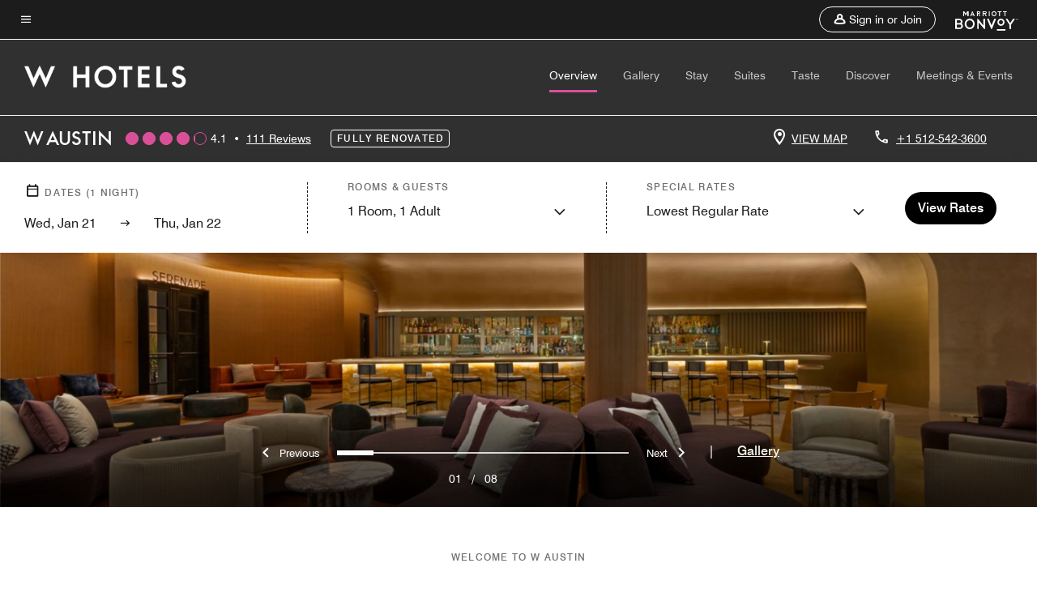

--- FILE ---
content_type: text/html; charset=utf-8
request_url: https://www.marriott.com/en-us/hotels/auswh-w-austin/overview/
body_size: 76622
content:
<!DOCTYPE html><html lang="en-US"><head><script type="text/javascript" src="https://www.marriott.com/resources/654e75f246406f938b23f5e9f0ee55b0f0aafa2feb045" async ></script><script>var Pipe=(function(n,e){function t(){for(var n,e=c.length-1;e>=0;e--)if((n=c[e]).hasAttribute("data-pipe"))return n.removeAttribute("data-pipe"),n}function o(){0!==l.length||!n.readyState||"complete"!==n.readyState&&"interactive"!==n.readyState||v.onDone()}function r(n){return null!=n&&"object"==typeof n&&"function"==typeof n.then}function i(n,e,t,i){v.onBeforeInit(t,i);var a=n(e),f=function(){l.pop(),v.onAfterInit(t,i),o(t)};r(a)?a.then(f).catch(f):f()}function a(n,t){!1 in e||p.push({name:n,duration:Number(t),entryType:"tailor",startTime:e.now()||Date.now()-e.timing.navigationStart})}function f(n){return function(e){v[n]=e}}var u={},d={},c=n.getElementsByTagName("script"),l=[],p=[],s=function(){},v={onStart:s,onBeforeInit:s,onAfterInit:s,onDone:s},z=[];return{placeholder:function(n){u[n]=t()},start:function(n,e,o){d[n]=t(),e&&(l.push(n),v.onStart(o,n),!function(n,t,c){if(z.indexOf(e)!==-1)return !1;z.push(e);window.addEventListener("DOMContentLoaded",function(){if(n.getElementById(c))return !1;var r=n.createElement(t);(r.id=c),(r.defer=!0),(r.src=e),n.body.appendChild(r);})}(document,"script","esm-"+n))},end:function(n,e,r){var a,f=u[n],c=d[n],p=t(),s=c;if(f){do{a=s,s=s.nextSibling,f.parentNode.insertBefore(a,f)}while(a!==p);f.parentNode.removeChild(f)}for(a=c.nextSibling;a&&1!==a.nodeType;)a=a.nextSibling;a===p&&(a=void 0),c.parentNode.removeChild(c),p.parentNode.removeChild(p),e&&function(b){b=b&&b.__esModule?b["default"]:b;if("function"!=typeof b)return l.pop(),v.onBeforeInit(r,n),v.onAfterInit(r,n),void o();i(b,a,r,n)}(e);},loadCSS:/* @preserve - loadCSS: load a CSS file asynchronously. [c]2016 @scottjehl, Filament Group, Inc. Licensed MIT */function(e){function t(e){if(n.body)return e();setTimeout(function(){t(e)})}function o(){i.addEventListener&&i.removeEventListener("load",o),i.media="all"}var r,i=n.createElement("link"),a=(n.body||n.getElementsByTagName("head")[0]).childNodes;r=a[a.length-1];var f=n.styleSheets;i.rel="stylesheet",i.href=e,i.media="only x",t(function(){r.parentNode.insertBefore(i,r.nextSibling)});var u=function(n){for(var e=i.href,t=f.length;t--;)if(f[t].href===e)return n();setTimeout(function(){u(n)})};return i.addEventListener&&i.addEventListener("load",o),i.onloadcssdefined=u,u(o),i},onStart:f("onStart"),onBeforeInit:f("onBeforeInit"),onAfterInit:f("onAfterInit"),onDone:function(n){var e=v.onDone;v.onDone=function(){e(),n()}},addPerfEntry:a,addTTFMPEntry:function(n){a("ttfmp",n)},getEntries:function(){return p}}})(window.document,window.performance);</script>
<script src="/hybrid-presentation/api/v1/datalayer?localeKey=en_US"></script>
    

    <meta charset="UTF-8">
    




    
<script defer="defer" type="text/javascript" src="https://rum.hlx.page/.rum/@adobe/helix-rum-js@%5E2/dist/rum-standalone.js" data-routing="env=prod,tier=publish,ams=Marriott Intl. Administrative Services, Inc (Sites)"></script>
<link rel="preload" as="style" href="/etc.clientlibs/mcom-hws/clientlibs/clientlib-base.min.569a20d572bd560535b3c0a54ddfbdfc.css" type="text/css">



    
    
<link rel="preload" as="style" href="/etc.clientlibs/mcom-hws/clientlibs/clientlib-firstpaint.min.350d5793ddfe907ef377fac71c6f6d41.css" type="text/css">




    
<link rel="preload" as="style" href="/etc.clientlibs/mcom-hws/clientlibs/clientlib-sitev2.min.f8e71a4f58643e7171a14b2800adfacf.css" type="text/css">



    
        <link rel="preload" as="style" href="/etc.clientlibs/mcom-common/components/content/glide-js/v1/glide-js/clientlibs.e782746bfe9d9371679a65a63424c8d1.css" type="text/css">
    

    

    <link media="(max-width: 564px)" href="https://cache.marriott.com/is/image/marriotts7prod/wh-auswh-living-room-bar-28061-33053:Square?wid=564&amp;fit=constrain" rel="preload" as="image">
	<link media="(min-width: 565px) and (max-width: 767px)" href="https://cache.marriott.com/is/image/marriotts7prod/wh-auswh-living-room-bar-28061-33053:Square?wid=800&amp;fit=constrain" rel="preload" as="image">
	<link media="(min-width: 768px) and (max-width: 991px)" href="https://cache.marriott.com/is/image/marriotts7prod/wh-auswh-living-room-bar-28061-33053:Wide-Hor?wid=992&amp;fit=constrain" rel="preload" as="image">
	<link media="(min-width: 992px) and (max-width: 1199.99px)" href="https://cache.marriott.com/is/image/marriotts7prod/wh-auswh-living-room-bar-28061-33053:Pano-Hor?wid=1200&amp;fit=constrain" rel="preload" as="image">
	<link media="(min-width: 1200px) and (max-width: 1600px)" href="https://cache.marriott.com/is/image/marriotts7prod/wh-auswh-living-room-bar-28061-33053:Pano-Hor?wid=1600&amp;fit=constrain" rel="preload" as="image">
	<link media="(min-width: 1601px) and (max-width: 1920px)" href="https://cache.marriott.com/is/image/marriotts7prod/wh-auswh-living-room-bar-28061-33053:Pano-Hor?wid=1920&amp;fit=constrain" rel="preload" as="image">
	<link media="(min-width: 1921px)" href="https://cache.marriott.com/is/image/marriotts7prod/wh-auswh-living-room-bar-28061-33053:Feature-Hor?wid=1920&amp;fit=constrain" rel="preload" as="image">
    <title>Austin Hotel | W Austin</title>
    <link rel="icon" href="https://cache.marriott.com/Images/Mobile/MC_Logos/MarriottApple57x57.png" type="image/x-icon">
    
    	<link rel="alternate" hreflang="x-default" href="https://www.marriott.com/en-us/hotels/auswh-w-austin/overview/">
    	<link rel="alternate" href="https://www.marriott.com/en-us/hotels/auswh-w-austin/overview/" hreflang="en-us">
    
    
    
    <meta name="description" content="Book our hotel in Austin, TX, and let our luxury hotel, located next to the iconic Austin City Limits music venue, connect you with the artistic soul of downtown Austin.">
    
    <meta http-equiv="X-UA-Compatible" content="IE=edge">
    <meta name="apple-mobile-web-app-capable" content="yes">
    <meta name="mobile-web-app-capable" content="yes">
    <meta name="apple-mobile-web-app-status-bar-style" content="black">
    <meta name="template" content="marriott-hws-content-page">
    <meta name="viewport" content="width=device-width, initial-scale=1">
    <meta http-equiv="Content-Security-Policy" content="upgrade-insecure-requests">
    <link rel="canonical" href="https://www.marriott.com/en-us/hotels/auswh-w-austin/overview/">
    

	 
    <meta property="og:image" content="https://cache.marriott.com/is/image/marriotts7prod/wh-auswh-living-room-bar-28061-33053:Wide-Hor?wid=1336&amp;fit=constrain">
    <meta property="og:title" content="Austin Hotel | W Austin">
    <meta property="og:description" content="Book our hotel in Austin, TX, and let our luxury hotel, located next to the iconic Austin City Limits music venue, connect you with the artistic soul of downtown Austin.">
    <meta property="og:url" content="https://www.marriott.com/en-us/hotels/auswh-w-austin/overview/">
    <meta property="og:locale" content="en_US">
    <meta property="og:site_name" content="Marriott Bonvoy">
    <meta property="og:latitude" content="30.265257">
    <meta property="og:longitude" content="-97.746841">
    <meta property="og:type" content="website">

    <meta name="twitter:card" content="summary_large_image">
    <meta name="twitter:site" content="@MarriottIntl">
    <meta name="twitter:title" content="Austin Hotel | W Austin">
    <meta name="twitter:description" content="Book our hotel in Austin, TX, and let our luxury hotel, located next to the iconic Austin City Limits music venue, connect you with the artistic soul of downtown Austin.">
    <meta name="twitter:image:src" content="https://cache.marriott.com/is/image/marriotts7prod/wh-auswh-living-room-bar-28061-33053:Wide-Hor?wid=1336&amp;fit=constrain">

    
    

    




    
    
        
    
<script type="text/javascript" src="/etc.clientlibs/mcom-hws/clientlibs/clientlib-firstpaint.min.3f51f96f26573d5297322047009cf17b.js" defer="" fetchpriority="high"></script>


    



    
    
<link rel="stylesheet" href="/etc.clientlibs/mcom-hws/clientlibs/clientlib-bptv2.min.c78b5890f9caf3b0006cb10fa39704e5.css" type="text/css">

























<script>
    window.recentlyViewedProperty = {
        config: {
            maxCachedPropertiesLimit: "10",
            maxCachedPropertiesTab: "2",
            maxCachedPropertiesDesktop: "3",
            maxCachedPropertiesMobile: "2",
            maxCachedDaysLimit: "60"
        },
        recentlyViewedProperties: {
            name: "W Austin",
            address: "200 Lavaca Street, Austin, Texas, USA, 78701",
            marshaCode: "auswh",
            imageUrl: "https:\/\/cache.marriott.com\/is\/image\/marriotts7prod\/wh\u002Dauswh\u002Dliving\u002Droom\u002Dbar\u002D28061\u002D33053:Feature\u002DHor?wid=100\x26fit=constrain",
            latitude: "30.265257",
            longitude: "\u002D97.746841",
            marshaBrandCode: "wh",
            postalAddress: "78701",
            state: "Texas",
            country: "USA"
        }
    };
    window.__TRANSLATED__BV_JS__ = {
        reviews: "Reviews",
        showMoreReviewsCTA: "Show More Reviews",
        guestReviewsCTA: "GUEST REVIEWS",
        readWhatGuestsText: "Read what guests had to say on their online satisfaction survey, completed after a confirmed stay",
        ratingsSummaryText: "Ratings Summary",
        wasItHelpfulText: "Was it helpful?",
        ratingSummaryToolTipText: "Ratings are compiled based on customer ratings provided in satisfaction surveys after guests have completed their stay.",
        responseFromText: "Response From Hotel",
        staffText: "Staff"
    };
    window.__HWS_AEM__ = {
        dateFormat: "ddd, MMM DD",
        flexibleDateFormat: "MMMM YYYY",
        localDateFormat: "MM\/DD\/YYYY",
        weekNameFormatForCalendar: "ddd"
    };
</script>
<!-- /*Hybrid JS libraries */-->

    
        
        <script data-pipe>Pipe.start(0)</script><script>window.__INITIAL_STATE__ = {};</script><style data-styled="true" data-styled-version="5.3.11">@font-face{font-family:Swiss-721-Condense;font-style:normal;font-weight:700;font-display:swap;src:url(//cache.marriott.com/aka-fonts/MarriottDigital/swiss/Swiss721BT-BoldCondensed.woff2) format('woff2'),url(//cache.marriott.com/aka-fonts/MarriottDigital/swiss/Swiss721BT-BoldCondensed.woff) format('woff');font-display:fallback;}/*!sc*/
@font-face{font-family:Swiss-721-Condense;font-style:normal;font-weight:900;font-display:swap;src:url(//cache.marriott.com/aka-fonts/MarriottDigital/swiss/Swiss721BT-BlackCondensed.woff2) format('woff2'),url(//cache.marriott.com/aka-fonts/MarriottDigital/swiss/Swiss721BT-BlackCondensed.woff) format('woff');font-display:fallback;}/*!sc*/
@font-face{font-family:Swiss721-BT;font-style:normal;font-weight:500;font-display:swap;src:url(//cache.marriott.com/aka-fonts/MarriottDigital/swiss/Swiss721BT-Medium.woff2) format('woff2'),url(//cache.marriott.com/aka-fonts/MarriottDigital/swiss/Swiss721BT-Medium.woff) format('woff');font-display:fallback;}/*!sc*/
@font-face{font-family:Swiss721-BT;font-style:normal;font-weight:400;font-display:swap;src:url(//cache.marriott.com/aka-fonts/MarriottDigital/swiss/Swiss721BT-Regular.woff2) format('woff2'),url(//cache.marriott.com/aka-fonts/MarriottDigital/swiss/Swiss721BT-Regular.woff) format('woff');font-display:fallback;}/*!sc*/
@font-face{font-family:Swiss721-BT-Medium;font-style:normal;font-weight:500;font-display:swap;src:url(//cache.marriott.com/aka-fonts/MarriottDigital/swiss/Swiss721BT-Medium.woff2) format('woff2'),url(//cache.marriott.com/aka-fonts/MarriottDigital/swiss/Swiss721BT-Medium.woff) format('woff');font-display:fallback;}/*!sc*/
@font-face{font-family:Swiss721-BT-Regular;font-style:normal;font-weight:400;font-display:swap;src:url(//cache.marriott.com/aka-fonts/MarriottDigital/swiss/Swiss721BT-Regular.woff2) format('woff2'),url(//cache.marriott.com/aka-fonts/MarriottDigital/swiss/Swiss721BT-Regular.woff) format('woff');font-display:fallback;}/*!sc*/
@font-face{font-family:MarriottIconsNew;font-style:normal;font-weight:500;font-display:swap;src:url(//cache.marriott.com/aka-fonts/mi-icons/mi-icons.woff2) format('woff2'),url(//cache.marriott.com/aka-fonts/mi-icons/mi-icons.woff) format('woff');font-display:fallback;}/*!sc*/
@font-face{font-family:BrandLogoIcons;font-style:normal;font-weight:500;font-display:swap;src:url(//cache.marriott.com/aka-fonts/mi-brand-logo-icons/mi-brand-logo-icons.woff2) format('woff2'),url(//cache.marriott.com/aka-fonts/mi-brand-logo-icons/mi-brand-logo-icons.woff) format('woff');font-display:fallback;}/*!sc*/
*{box-sizing:border-box;}/*!sc*/
html,body{border:0;font-size:100%;margin:0;padding:0;vertical-align:baseline;-webkit-scroll-behavior:smooth;-moz-scroll-behavior:smooth;-ms-scroll-behavior:smooth;scroll-behavior:smooth;}/*!sc*/
[class*="mi-icon-"]:before{display:inline-block;font-family:MarriottIconsNew;position:relative;-webkit-font-smoothing:antialiased;-moz-osx-font-smoothing:grayscale;}/*!sc*/
.mi-icon-book:before{content:"\e957";}/*!sc*/
.mi-icon-dropdown-down:before{content:"\e932";}/*!sc*/
.mi-icon-dropdown-up:before{content:"\e93a";}/*!sc*/
.mi-icon-plus:before{content:"\e95e";}/*!sc*/
.mi-icon-minus:before{content:"\e951";}/*!sc*/
.mi-icon-check:before{content:"\e92c";}/*!sc*/
.mi-icon-back-arrow-cropped:before{content:"\e929";}/*!sc*/
.mi-icon-right-arrow:before{content:"\e922";}/*!sc*/
.mi-icon-arrow-left:before{content:"\e921";}/*!sc*/
.mi-icon-arrow-right-cropped:before{content:"\e924";}/*!sc*/
.mi-icon-hour-guarantee:before{content:"\e915";}/*!sc*/
.mi-icon-location:before{content:"\e900";}/*!sc*/
.mi-icon-clock:before{content:"\e901";}/*!sc*/
.mi-icon-nearby:before{content:"\e9a5";}/*!sc*/
.mi-icon-cancel:before{content:"\e92b";}/*!sc*/
.mi-icon-search:before{content:"\e961";}/*!sc*/
.mi-icon-close:before{content:"\e92d";}/*!sc*/
.mi-icon-filter:before{content:"\e941";}/*!sc*/
.mi-icon-phone:before{content:"\e95d";}/*!sc*/
.mi-icon-website:before{content:"\e968";}/*!sc*/
.mi-icon-city:before{content:"\e986";}/*!sc*/
.mi-icon-info:before{content:"\e94a";}/*!sc*/
.mi-icon-forward-arrow:before{content:"\e942";}/*!sc*/
.mi-icon-arrow-up:before{content:"\e925";}/*!sc*/
.mi-icon-arrow-down:before{content:"\e932";}/*!sc*/
.h-r-label-form-field{display:block;text-transform:uppercase;font-size:0.75rem;font-weight:500;-webkit-letter-spacing:0;-moz-letter-spacing:0;-ms-letter-spacing:0;letter-spacing:0;line-height:1rem;-webkit-letter-spacing:0.08125rem;-moz-letter-spacing:0.08125rem;-ms-letter-spacing:0.08125rem;letter-spacing:0.08125rem;color:#231c19;font-family:Swiss721-BT-Medium,Helvetica,Arial,sans-serif;}/*!sc*/
@media screen and (min-width:48rem){.h-r-label-form-field{color:#767676;}}/*!sc*/
.h-r-form-field-txt{color:#767676;font-family:Swiss721-BT-Regular,Helvetica,Arial,sans-serif;font-size:1.125rem;-webkit-letter-spacing:0;-moz-letter-spacing:0;-ms-letter-spacing:0;letter-spacing:0;line-height:1.25rem;font-family:Swiss721-BT-Medium,Helvetica,Arial,sans-serif;}/*!sc*/
@media screen and (min-width:48rem){.h-r-form-field-txt{font-family:Swiss721-BT-Regular,Helvetica,Arial,sans-serif;font-size:1.125rem;-webkit-letter-spacing:0;-moz-letter-spacing:0;-ms-letter-spacing:0;letter-spacing:0;line-height:1.5rem;color:#231c19;}}/*!sc*/
@media (min-width:62rem){.h-r-form-field-txt{font-family:Swiss721-BT-Regular,Helvetica,Arial,sans-serif;font-size:1.375rem;-webkit-letter-spacing:0;-moz-letter-spacing:0;-ms-letter-spacing:0;letter-spacing:0;line-height:1.625rem;}}/*!sc*/
.h-r-form-field-txt-small{font-family:Swiss721-BT-Regular,Helvetica,Arial,sans-serif;font-size:0.875rem;-webkit-letter-spacing:0;-moz-letter-spacing:0;-ms-letter-spacing:0;letter-spacing:0;line-height:1.5rem;}/*!sc*/
.h-r-body-txt-medium{font-family:Swiss721-BT-Regular,Helvetica,Arial,sans-serif;font-size:0.875rem;-webkit-letter-spacing:0;-moz-letter-spacing:0;-ms-letter-spacing:0;letter-spacing:0;line-height:1rem;}/*!sc*/
.sr-only{position:absolute;width:0.0625rem;height:0.0625rem;padding:0;margin:-0.0625rem;overflow:hidden;-webkit-clip:rect(0,0,0,0);clip:rect(0,0,0,0);border:0;}/*!sc*/
.h-r-cta-primary-black{font-family:Swiss721-BT,Helvetica,Arial,sans-serif;font-size:1.125rem;font-weight:500;-webkit-letter-spacing:0;-moz-letter-spacing:0;-ms-letter-spacing:0;letter-spacing:0;line-height:1.25rem;text-align:center;border-radius:1.625rem;box-shadow:0 0.25rem 1.25rem 0 rgba(0,0,0,0.07);-webkit-text-decoration:none;text-decoration:none;display:inline-block;box-shadow:none;color:#ffffff;background-color:#231c19;padding:1rem 1.25rem;border:none;}/*!sc*/
@media screen and (min-width:48rem){.h-r-cta-primary-black{font-family:Swiss721-BT-Medium,Helvetica,Arial,sans-serif;}}/*!sc*/
@media (min-width:62rem){.h-r-cta-primary-black{font-size:0.875rem;line-height:1rem;}}/*!sc*/
.h-r-cta-primary-black:hover{-webkit-text-decoration:none;text-decoration:none;}/*!sc*/
@media screen and (min-width:48rem){.h-r-cta-primary-black{border-radius:1.4375rem;}}/*!sc*/
@media screen and (min-width:48rem){.h-r-cta-primary-black{background:#000000;padding:0.875rem 0.75rem;font-size:1.125rem;line-height:1.125rem;}}/*!sc*/
.h-r-cta-primary-white{font-family:Swiss721-BT,Helvetica,Arial,sans-serif;font-size:1.125rem;font-weight:500;-webkit-letter-spacing:0;-moz-letter-spacing:0;-ms-letter-spacing:0;letter-spacing:0;line-height:1.25rem;text-align:center;border-radius:1.625rem;box-shadow:0 0.25rem 1.25rem 0 rgba(0,0,0,0.07);-webkit-text-decoration:none;text-decoration:none;display:inline-block;box-shadow:none;color:#000000;background:#ffffff;width:100%;padding:1rem 0.75rem 1rem;border:none;}/*!sc*/
@media screen and (min-width:48rem){.h-r-cta-primary-white{font-family:Swiss721-BT-Medium,Helvetica,Arial,sans-serif;}}/*!sc*/
@media (min-width:62rem){.h-r-cta-primary-white{font-size:0.875rem;line-height:1rem;}}/*!sc*/
.h-r-cta-primary-white:hover{-webkit-text-decoration:none;text-decoration:none;}/*!sc*/
@media screen and (min-width:48rem){.h-r-cta-primary-white{border-radius:1.4375rem;}}/*!sc*/
.h-r-cta-secondary-white{font-family:Swiss721-BT,Helvetica,Arial,sans-serif;font-size:1.125rem;font-weight:500;-webkit-letter-spacing:0;-moz-letter-spacing:0;-ms-letter-spacing:0;letter-spacing:0;line-height:1.25rem;text-align:center;border-radius:1.625rem;box-shadow:0 0.25rem 1.25rem 0 rgba(0,0,0,0.07);-webkit-text-decoration:none;text-decoration:none;display:inline-block;box-shadow:none;color:#000000;background:#fcfcfc;border:0.09375rem solid #000000;padding:0.6875rem 0.75rem 0.8125rem;width:auto;}/*!sc*/
@media screen and (min-width:48rem){.h-r-cta-secondary-white{font-family:Swiss721-BT-Medium,Helvetica,Arial,sans-serif;}}/*!sc*/
@media (min-width:62rem){.h-r-cta-secondary-white{font-size:0.875rem;line-height:1rem;}}/*!sc*/
.h-r-cta-secondary-white:hover{-webkit-text-decoration:none;text-decoration:none;}/*!sc*/
@media screen and (min-width:48rem){.h-r-cta-secondary-white{border-radius:1.4375rem;}}/*!sc*/
@media screen and (min-width:48rem){.h-r-cta-secondary-white{font-size:0.875rem;line-height:1rem;}}/*!sc*/
.link-white{color:#ffffff;font-size:0.8125rem;line-height:1rem;font-family:Swiss721-BT-Medium,Helvetica,Arial,sans-serif;background:none;border:none;}/*!sc*/
.link-white:hover{cursor:pointer;-webkit-text-decoration:underline;text-decoration:underline;}/*!sc*/
.h-r-center-item{display:-webkit-box;display:-webkit-flex;display:-ms-flexbox;display:flex;-webkit-box-pack:center;-webkit-justify-content:center;-ms-flex-pack:center;justify-content:center;-webkit-align-items:center;-webkit-box-align:center;-ms-flex-align:center;align-items:center;}/*!sc*/
.custom-scrollbar::-webkit-scrollbar{width:0.3125rem;}/*!sc*/
.custom-scrollbar::-webkit-scrollbar-track{background:#ffffff;border-radius:0.125rem;margin:0.75rem 0;}/*!sc*/
.custom-scrollbar::-webkit-scrollbar-thumb{background-color:#c0c0c0;border-radius:0.125rem;}/*!sc*/
.custom-scrollbar::-webkit-scrollbar-thumb:hover{background:#878787;}/*!sc*/
.MuiAutocomplete-clearIndicator{visibility:hidden;}/*!sc*/
.MuiAutocomplete-endAdornment{position:absolute;}/*!sc*/
@media screen and (min-width:48rem){.blue-outline button:focus,.blue-outline input:focus + span{outline:0.125rem solid #065AF6;outline-offset:0.625rem;}}/*!sc*/
data-styled.g1[id="sc-global-hgGgbt1"]{content:"sc-global-hgGgbt1,"}/*!sc*/
</style><script data-pipe>Pipe.end(0)</script>
        <script data-pipe>Pipe.start(1)</script><script data-pipe>Pipe.end(1)</script>
    

    



    
<script type="text/javascript" src="/etc.clientlibs/mcom-hws/clientlibs/clientlib-hws-jquery.min.2f2d95e744ccc86178213cdf8a44f478.js" async=""></script>

     

	<script type="text/javascript">
    if (window.document.documentMode) {
  // Object.assign() - Polyfill For IE 

  if (typeof Object.assign != 'function') {
 
  Object.defineProperty(Object, "assign", {
    value: function assign(target, varArgs) { 
      'use strict';
      if (target == null) { 
        throw new TypeError('Cannot convert undefined or null to object');
      }
      var to = Object(target);
      for (var index = 1; index < arguments.length; index++) {
        var nextSource = arguments[index];
        if (nextSource != null) { 
          for (var nextKey in nextSource) {
            if (Object.prototype.hasOwnProperty.call(nextSource, nextKey)) {
              to[nextKey] = nextSource[nextKey];
            }
          }
        }
      }
      return to;
    },
    writable: true,
    configurable: true
  });
}
}
    	 var dataLayer = Object.assign({}, dataLayer, {
          "env_gdpr": "true",
          "env_ccpa": "true",
          "env_marketing": "true",
          "mrshaCode": "auswh",
          "prop_marsha_code": "AUSWH",
          "site_id": "US",
          "env_site_id": "US",          
          "brwsrLang": "en-us",
          "device_language_preferred": "en-us",
          "brndCode":"WH",
          "hotelLoc":"Austin,USA",
          "prop_address_city":"Austin",
          "prop_address_state_name":"Texas",
          "prop_address_state_abbr":"TX",
          "prop_address_city_state_country":"Austin|TX|US",
          "prop_address_country_abbr":"US",
          "prop_address_lat_long":"30.265257,-97.746841",
          "prop_brand_code":"WH",
          "prop_brand_name":"W Hotels",
          "prop_is_ers":"false",
          "page_data_layer_ready":"true",
          "prop_name":"W Austin",
          "env_is_prod":"true",
          "prop_hws_tier":"Narrative",
		  "prop_brand_tier":"Luxury",
          "env_date_time":"2026-01-21 00:02",
          "env_site_name": "https://www.marriott.com/",
          "env_platform":"AEM-prod",
          "prop_hws_page":"overview",
          "prop_currency_type":"USD"
        });
    </script>
    
	    <script>
			(function(dataLayer){function getAkamaiBrowserLocation(){var req=new XMLHttpRequest();req.open('GET',document.location,!1),req.send(null);var headers=req.getResponseHeader('browser-akamai-loc-country');;window.__HWS_HEADER__ = {}; window.__HWS_HEADER__["x-request-id"]=req.getResponseHeader("x-request-id");return headers!=null&&headers!==void 0?headers.toUpperCase():void 0;}dataLayer.browser_akamai_loc_country= window.dataLayer.browser_akamai_loc_country?window.dataLayer.browser_akamai_loc_country:(window._satellite && window._satellite.getVar('browser_akamai_loc_country')) ? (window._satellite && window._satellite.getVar('browser_akamai_loc_country')):getAkamaiBrowserLocation();}(window.dataLayer||{}));
	    if(!window.dataLayer.browser_akamai_loc_country && window._satellite && window._satellite.getVar('browser_akamai_loc_country')){window.dataLayer.browser_akamai_loc_country = window._satellite && window._satellite.getVar('browser_akamai_loc_country')}
      </script>
    

		<script>
  			(function(g,b,d,f){(function(a,c,d){if(a){var e=b.createElement("style");e.id=c;e.innerHTML=d;a.appendChild(e)}})(b.getElementsByTagName("head")[0],"at-body-style",d);setTimeout(function(){var a=b.getElementsByTagName("head")[0];if(a){var c=b.getElementById("at-body-style");c&&a.removeChild(c)}},f)})(window,document,".header {opacity: 0 !important}",3E3);
		</script>



    
	    
	    
		
			<script src="//assets.adobedtm.com/launch-EN1ce795381cea451fa40478e502ecce2f.min.js" async=""></script>
	    
	    
    



    <script id="unap-schema-json" class="unap-schema-json" type="application/ld+json">
        {"@context":"https://schema.org","@type":"Hotel","name":"W Austin","@id:":"https://www.marriott.com/en-us/hotels/auswh-w-austin/overview/","image":"https://cache.marriott.com/content/dam/marriott-digital/wh/us-canada/hws/a/auswh/en_us/photo/unlimited/assets/wh-auswh-living-room-bar-28061-33053.tif","description":"W Austin is a bonafide icon in the center of the Live Music Capital of the World. We were the very first lifestyle, luxury hotel in Austin, TX. And now, our latest chapter has arrived after a $40 million renovation: from entirely redesigned guest rooms, which nod to Texas’ natural beauty, to all new dining and drinking options, including our restaurant Serenade and its revamped courtyard, our downtown Austin hotel is a true social hub within the city’s heart. We’re a place where sounds float through the air, tastes of refined Texan smoke and French flavors fill our plates, and social electricity flourishes over morning coffees at 2nd and Roast and nightcaps at Blue Room. We’re a haven for rest and relaxation, too – just grab a chaise at our rooftop WET Deck, signature massage at AWAY Spa, or head out for a jog along Lady Bird Lake. Welcome to the all-new W Austin: Beyond the Limits.","address":{"@type":"PostalAddress","streetAddress":"200 Lavaca Street","addressLocality":"Austin","addressRegion":"Texas","addressCountry":"USA","postalCode":"78701"},"telephone":"+1 512-542-3600 ","checkinTime":"15:00","checkoutTime":"12:00","petsAllowed":"Up to 2 dogs or cats 50 lbs max with USD100 cleaning fee","paymentAccepted":"Cash,Credit Cards","priceRange":"$ Rates Vary (Book Directly with Marriott Bonvoy to Get the Best Rates)","url":"https://www.marriott.com/en-us/hotels/auswh-w-austin/overview/","hasMap":"https://www.google.com/maps/search/?api=1&query=30.265257,-97.746841","parentOrganization":{"@type":"Organization","name":"Marriott International, Inc","url":"https://www.marriott.com/default.mi"}}
    </script>





    <script id="faq-schema-json" type="application/ld+json" data-faq-page="overview">
        {"@context":"https://schema.org","@type":"FAQPage","@id":"https://www.marriott.com/en-us/hotels/auswh-w-austin/overview/#FAQ","mainEntity":[{"@type":"Question","name":"What are the check-in and check-out times at W Austin?","acceptedAnswer":{"@type":"Answer","text":"The check-in time at W Austin is 3:00 pm and the check-out time is 12:00 pm."}},{"@type":"Question","name":"Does W Austin allow pets?","acceptedAnswer":{"@type":"Answer","text":"The pet policy at W Austin is: ; [Pets Welcome, Up to 2 dogs or cats 50 lbs max with USD100 cleaning fee, Non-Refundable Pet Fee Per Stay: $100.00, Maximum Pet Weight: 50.0lbs, Maximum Number of Pets in Room: 2]"}},{"@type":"Question","name":"What are the parking options at W Austin?","acceptedAnswer":{"@type":"Answer","text":"The parking options at W Austin are: ; [Valet: Daily: $65.00, Electric Car Charging Station, Oversized vehicle charge is $70/day plus tax (includes full-size trucks and SUVs, for specifics please speak with valet)]"}},{"@type":"Question","name":"What property amenities are available at W Austin?","acceptedAnswer":{"@type":"Answer","text":"The property amenities at W Austin are: ; [Restaurant, Spa, Fitness Center, Outdoor Pool, 24 Hour Room Service, Daily Housekeeping, Turndown Service, Business Center, Meeting Space, Same Day Dry Cleaning, Room Service, Wake-Up Calls, Complimentary Wi-Fi, Mobile Key, Service Request, Guest Room Entertainment]"}},{"@type":"Question","name":"Does W Austin have in-room Wi-Fi?","acceptedAnswer":{"@type":"Answer","text":"Yes, W Austin has in-room Wi-Fi available to hotel guests. Marriott Bonvoy members receive complimentary in-room Internet access when they book direct. Sign up for Marriott Bonvoy for free as you complete your W Austin booking."}},{"@type":"Question","name":"What is the closest airport near W Austin?","acceptedAnswer":{"@type":"Answer","text":"The closest airport near W Austin is Austin-Bergstrom International Airport (AUS). AUS is located approximately 8.1 Miles from the hotel."}},{"@type":"Question","name":"Does W Austin have electric vehicle charging stations?","acceptedAnswer":{"@type":"Answer","text":"Yes, W Austin has electric vehicle charging stations (subject to availability)."}}]}
    </script>

<!--  Added for showing reviews/ratings on Photos page -->


    
        <script id="breadcrumb-schema-json" type="application/ld+json">
            {"@context":"https://schema.org","@type":"BreadcrumbList","itemListElement":[{"@type":"ListItem","position":1,"name":"Marriott Bonvoy","item":"https://www.marriott.com/default.mi"},{"@type":"ListItem","position":2,"name":"USA","item":"https://www.marriott.com/en-us/destinations/united-states.mi"},{"@type":"ListItem","position":3,"name":"Texas","item":"https://www.marriott.com/en-us/destinations/united-states/texas.mi"},{"@type":"ListItem","position":4,"name":"Austin","item":"https://www.marriott.com/en-us/destinations/united-states/texas/austin.mi"},{"@type":"ListItem","position":5,"name":"W Austin"}]}
        </script>
    




    
    
    

    

    
    



    
    



    


    

    
<script>const ak_sgnl = '4a917'; console.log(ak_sgnl);</script></head>
    <body data-comp-prefix="app-js__" class=" content-page narrative-page generic-page page basicpage  marriott-aem NarrativeTemplate   show-header-skeleton  brandCode_WH LuxuryBrandGlobal  no-badge" id="content-page-1dc734d92a" style="width: 100%;">
    





    
<link rel="stylesheet" href="/etc.clientlibs/mcom-hws/clientlibs/clientlib-base.min.569a20d572bd560535b3c0a54ddfbdfc.css" type="text/css">




    
    
<link rel="stylesheet" href="/etc.clientlibs/mcom-hws/clientlibs/clientlib-firstpaint.min.350d5793ddfe907ef377fac71c6f6d41.css" type="text/css">





    
<link rel="stylesheet" href="/etc.clientlibs/mcom-hws/clientlibs/clientlib-sitev2.min.f8e71a4f58643e7171a14b2800adfacf.css" type="text/css">




    
    
<link rel="stylesheet" href="/etc.clientlibs/mcom-hws/clientlibs/clientlib-sign-in.min.ef47ab20719059819fd46b0afcc6939b.css" type="text/css">





    
        <link rel="stylesheet" href="/etc.clientlibs/mcom-common/components/content/glide-js/v1/glide-js/clientlibs.e782746bfe9d9371679a65a63424c8d1.css">
    

    


<link rel="stylesheet" href="https://www.marriott.com/mi-assets/mi-global/brand-framework/brand-config.WH.css" type="text/css">


    <svg role="img" alt="icon" width="0" class="svg-icon" height="0" style="position:absolute">
        <defs>
            
            
            
                




                



                </defs></svg><div class="page-wrap">
                    




<div class="data-page page basicpage">




    
    
    <div class="global-nav">
<div class="m-header global-nav app-js__global-nav marriott-aem global-nav__background" data-api-endpoint="/hybrid-presentation/api/v1/getUserDetails">
    <div class="global-nav-top">
        <div class="global-nav-top__container">
            <div class="global-nav-color-scheme-container color-scheme2">
                
                <div class="global-nav-top__container__bg  max-width-1920 w-100 m-auto d-flex flex-wrap flex-row justify-content-between align-items-center px-3 px-xl-4 py-2">
                    <div class="custom_click_track global-nav-top-left" data-custom_click_track_value="HWS Global Bonvoy Nav|Hamburger Button|internal">
                        <a href="#main" class="hide-from__screen skipToMain">Skip to
                            main content</a>
                        <button class="global-nav-global-menu-link p-0" aria-expanded="false">
                            <span class="icon-menu"></span>
                            <span class="sr-only">Menu text</span>
                        </button>
                    </div>
                    <div class="global-nav-top-right d-flex justify-content-between align-items-center">
                        
                            
                                <ul class="standard inverse">
                                    <li class="m-header__sign-in t-global-nav-items font-nav-items" data-sign-in-text="Sign In,">
                                        <a href="#" role="button" class="m-button-s m-button-secondary m-header__btn m-header__top-nav-btn m-dialog-btn custom_click_track m-header__top-nav-btn d-flex justify-content-between align-items-center px-3 py-2" aria-label="Sign in or Join" data-dialog-id="m-header-signin-dialog-header" data-overlay-endpoint="/signInOverlay.mi" data-loading-msg="Loading..." data-error-msg="The content could not be loaded" data-location-text="Global Nav" data-click-track-enable="true" data-custom_click_track_value="HWS Global Bonvoy Nav|Sign In|internal" data-sign-in-click-track-enabled="true" data-remembered-user-location="signin_rem_tooltip" data-mytrip-label="My Trips" data-signed-in-user-location="Logged-in User">
                                            <span class="m-header__top-nav-icon icon-round icon-nav---account m-0"></span>
                                            <span class="m-header__top-nav-txt t-font-s d-none d-xl-block ml-1">Sign in or Join</span>
                                        </a>
                                    </li>
                                    <li class="d-none m-header__acnt t-global-nav-items font-nav-items" data-hello-text="Hello,">
                                        <a href="/loyalty/myAccount/default.mi" target="_blank" class="m-header__btn m-header__top-nav-btn custom_click_track m-header__top-nav-btn--account d-flex justify-content-between align-items-center px-3" data-location-text="Logged-in User" data-click-track-enable="true" data-mytrip-label="My Trips" data-custom_click_track_value="Logged-in User|SIGN IN|external">
                                            <span class="m-header__top-nav-icon icon-round icon-nav---account-alt-active icon-inverse m-0"></span>
                                            <span class="d-none d-xl-block t-font-s mx-1">My Account</span>
                                            <span class="icon-external-arrow d-none d-xl-block"></span>
                                        </a>
                                    </li>
                                </ul>
                                <form anonymous-action="/mi/phoenix-account-auth/v1/sessionTimeOut" loggedin-action="/mi/phoenix-account-auth/v1/sessionTimeOut" class="d-none session-timeout">
    <input type="hidden" name="expiredIn" value="1800000">
</form>

                            
                            <a class="p-0 m-0" href="https://www.marriott.com/default.mi" aria-label="Marriott Bonvoy">
                                <div class="t-program-logo-xs icons-fg-color ml-4"></div>
                            </a>
                        
                    </div>
                </div>
            </div>
            

    <div class="global-nav-menu-container color-scheme1">
        <div class="global-nav-main-menu pb-xl-4">
            <div class="global-nav-main-menu__closeSection d-flex justify-content-between align-items-center pl-4 pr-3 pr-xl-4 py-3">
                <span class="icon-clear" tabindex="0" aria-label="menu close button"></span>
                <span class="sr-only">Menu close text</span>
                <a href="https://www.marriott.com/default.mi" class="p-0 m-0 custom_click_track" data-custom_click_track_value="HWS Global Bonvoy Nav | Global Bonvoy Nav - Bonvoy Logo | internal">
                    <div class="t-program-logo-xs" aria-label="Marriott Bonvoy">
                        <span class="sr-only">Marriott Logo</span>
                    </div>
                </a>
            </div>
            <div class="mobileHeaderContent d-xl-none">
                <div class="subNavLinks d-flex d-xl-none px-4 pb-3 pt-3"></div>
            </div>
            <div class="d-flex d-xl-none align-items-center justify-content-center py-4 mb-3">
                <a href="" class="p-0 m-0"><span class="t-program-logo-color-s" aria-label="Marriott Bonvoy"></span>
                    <span class="sr-only">Marriott Logo</span>
                </a>
            </div>
            <div class="global-nav-main-menu__content pl-4 pr-3 pr-xl-4">
                <ul class="pt-4 pb-2">
                    <li class="pb-4">
                        <a href="https://www.marriott.com/search/default.mi" class="global-nav-menu-link d-flex justify-content-between text-left t-subtitle-l">
                            <span>Find &amp; Reserve</span>
                            <span class="icon-arrow-right icon-m d-xl-none"></span>
                        </a>
                    </li>
                
                    <li class="pb-4">
                        <a href="https://www.marriott.com/offers.mi" class="global-nav-menu-link d-flex justify-content-between text-left t-subtitle-l">
                            <span>Special Offers</span>
                            <span class="icon-arrow-right icon-m d-xl-none"></span>
                        </a>
                    </li>
                
                    <li class="pb-4">
                        <a href="https://www.marriott.com/meeting-event-hotels/meeting-planning.mi" class="global-nav-menu-link d-flex justify-content-between text-left t-subtitle-l">
                            <span>Meetings &amp; Events</span>
                            <span class="icon-arrow-right icon-m d-xl-none"></span>
                        </a>
                    </li>
                
                    <li class="pb-4">
                        <a href="https://www.vacationsbymarriott.com/" class="global-nav-menu-link d-flex justify-content-between text-left t-subtitle-l">
                            <span>Vacations</span>
                            <span class="icon-arrow-right icon-m d-xl-none"></span>
                        </a>
                    </li>
                
                    <li class="pb-4">
                        <a href="https://www.marriott.com/brands.mi" class="global-nav-menu-link d-flex justify-content-between text-left t-subtitle-l">
                            <span>Our Brands</span>
                            <span class="icon-arrow-right icon-m d-xl-none"></span>
                        </a>
                    </li>
                
                    <li class="pb-4">
                        <a href="https://www.marriott.com/credit-cards.mi" class="global-nav-menu-link d-flex justify-content-between text-left t-subtitle-l">
                            <span>Our Credit Cards</span>
                            <span class="icon-arrow-right icon-m d-xl-none"></span>
                        </a>
                    </li>
                
                    <li class="pb-4">
                        <a href="https://www.marriott.com/loyalty.mi" class="global-nav-menu-link d-flex justify-content-between text-left t-subtitle-l">
                            <span>About Marriott Bonvoy</span>
                            <span class="icon-arrow-right icon-m d-xl-none"></span>
                        </a>
                    </li>
                
                    <li class="pb-4">
                        <a href="https://careers.marriott.com/" class="global-nav-menu-link d-flex justify-content-between text-left t-subtitle-l">
                            <span>Careers at Marriott</span>
                            <span class="icon-arrow-right icon-m d-xl-none"></span>
                        </a>
                    </li>
                </ul>
                <div class="global-nav-main-menu__content-language-container d-flex flex-row py-4">
                    <button class="languageSelector t-font-s d-flex align-items-center mr-4 mr-xl-3 p-0">
                        <span class="icon-globe mr-2 sr-only"> Language Selector</span>
                        
                            
                            <span class="d-block h-100">English(US)</span>
                        
                    </button>
                    <a class="help t-font-s d-flex align-items-center p-0" href="https://help.marriott.com/s/">
                        <span class="icon-help mr-2"></span>
                        <span class="d-block h-100 help-text">Help</span>
                    </a>
                </div>
            </div>
            <div class="global-nav-main-menu__safetyDetails pl-4 pr-3 pr-xl-4 pt-2 pb-3 pb-xl-0">
                <p class="t-subtitle-m m-0 py-4 global-nav-main-menu__safetyText"></p>
                
            </div>
        </div>
    </div>
    


        </div>
        
        <div class="global-nav-menu-container-placeholder d-xl-none"></div>
    </div>
    
<div class="global-nav__language-container-modal d-none align-items-center w-100">
        <div class="container px-0 px-xl-5">
            <div class="modalContainer d-flex d-xl-block flex-column ">
                <div class="modalContainer__label d-flex justify-content-between w-100 px-3 px-xl-4 py-3">
                    <span class="t-label-s d-flex align-items-center pl-2 pl-xl-0">Select a Language</span>
                    <span class="modalClose icon-clear" aria-label="language modal close button"></span>
                </div>
                <div class="modalContainer__languagesList d-flex flex-column flex-xl-row px-2 pt-xl-4">
                        <div class="flex-fill pl-4 col pr-0 pt-4 pt-xl-0">
                            <p class="t-subtitle-l m-0 pb-3 pb-xl-4"></p>
                            <div class="pl-3">
                                <a href="https://www.marriott.com/en-us/hotels/auswh-w-austin/overview/" data-localecode="en_us" class="t-font-s d-block pb-3 active">English(US)</a>
                            </div>
                        </div>
                </div>
                <div class="modalContainer__closeBtn mt-auto mt-xl-0 d-flex justify-content-center justify-content-xl-end px-4 py-3 py-xl-4">
                    <button class="modalClose m-button-m m-button-secondary p-0 px-xl-4">
                        <span class="px-xl-2">Close</span>
                    </button>
                </div>
            </div>
        </div>
    </div>
    
    


</div>
<div class="mdc-dialog " id="m-header-signin-dialog-header">
    <div class="mdc-dialog__container">
        <div class="mdc-dialog__surface" role="dialog" aria-modal="true">
            <button class="m-dialog-close-btn icon-clear">
                <span class="sr-only">Close Dialog</span>
            </button>
            <div id="container-801da3de78" class="cmp-container">
                <div class="aem-Grid aem-Grid--12 aem-Grid--default--12 ">
                    <div class="signin aem-GridColumn aem-GridColumn--default--12">
                        <div class="modal-content mfp-content header-overlay standard standard">
                            <div class="header-overlay__msg"></div>
                        </div>
                    </div>
                </div>
            </div>
        </div>
        <div class="mdc-dialog__scrim"></div>
    </div>
</div>
</div>


</div>




	
		<div class="data-page page basicpage">




    
    
    <div class="header">
    
    
    
    
    
    
    
    <div class="marriott-header non-trc-header app-js__marriott-header w-100 color-scheme2" data-colorscheme="color-scheme2">
        <div class="marriott-header-top d-flex flex-wrap ">
            <div class="marriott-header-menu-container">
                <div class="marriott-header-bottom pt-xl-1 ">
                    <div class="max-width-1920 w-100 m-auto d-flex flex-wrap justify-content-between pt-xl-2 pb-xl-1">
                        <div class="marriott-header-bottom-left d-flex flex-nowrap col-3">
                            <div class="marriott-header-logo">
                                <a href="https://www.marriott.com/en-us/hotels/auswh-w-austin/overview/" class="custom_click_track marriott-header-logo-link d-flex align-items-center marriott-header__brand-logo-WH" data-custom_click_track_value="HWS Hotel Navigation | Hotel Navigation - Hotel Logo | internal">
                                    
                                    
                                    
                                        <img src="https://cache.marriott.com/content/dam/marriott-digital/wh/global-property-shared/en_us/logo/assets/wh-logo-white-hws-12325.png" class="marriott-header-primary-logo" alt="W Hotels Logo">
                                        <img src="https://cache.marriott.com/content/dam/marriott-digital/wh/global-property-shared/en_us/logo/assets/wh-logo-fullcolor-hws-13225.png" class="marriott-header-secondary-logo d-none" alt="W Hotels Logo">
                                    
                                </a>
                                <div class="marriott-mobile-rating-summary pt-3"></div>
                            </div>
                            <h2 class="marriott-header-mobile-title t-subtitle-xl">W Austin</h2>
                        </div>
                        <div class="hotel-badges-container d-flex d-xl-none w-100 align-items-center justify-content-center py-2 color-scheme2">
                            <div class="hotel-badges app-js__hotel-badges d-block pl-4 mr-5">
                                <div class="hotel-badges__badge t-overline-normal text-uppercase d-none" data-primary-hotel-badge="true" data-primary-label="New Hotel" data-primary-start-date="2010-12-09" data-primary-end-date="2011-06-07" data-secondary-label="Fully Renovated" data-secondary-start-date="2024-12-28" data-secondary-end-date="2026-06-28"></div>
                            </div>
                        </div>
                        <div class="d-none" data-bv-show="rating_summary" data-bv-product-id="auswh"></div>
                        <div class="d-none" data-bv-show="reviews" data-bv-product-id="auswh"></div>
                        <div class="bazaarvoice app-js__bazaarvoice d-none justify-content-center align-items-center container">
                        </div>
                        <div class="marriott-header-bottom-right flex-wrap col-9 cmp-list">
    <ul class="d-flex" id="navigation-list-0bed47576e">
        
        <li>
            <a href="https://www.marriott.com/en-us/hotels/auswh-w-austin/overview/" class="t-font-s m-header-primary-link  active custom_click_track" data-custom_click_track_value="HWS Hotel Navigation|Overview|internal">Overview </a>
        </li>
    
        
        <li>
            <a href="https://www.marriott.com/en-us/hotels/auswh-w-austin/photos/" class="t-font-s m-header-primary-link   custom_click_track" data-custom_click_track_value="HWS Hotel Navigation|Photos|internal">Gallery </a>
        </li>
    
        
        <li>
            <a href="https://www.marriott.com/en-us/hotels/auswh-w-austin/rooms/" class="t-font-s m-header-primary-link   custom_click_track" data-custom_click_track_value="HWS Hotel Navigation|Rooms|internal">Stay </a>
        </li>
    
        
        <li>
            <a href="https://www.marriott.com/en-us/hotels/auswh-w-austin/rooms/suites/" class="t-font-s m-header-primary-link   custom_click_track" data-custom_click_track_value="HWS Hotel Navigation|Suites|internal">Suites </a>
        </li>
    
        
        <li>
            <a href="https://www.marriott.com/en-us/hotels/auswh-w-austin/dining/" class="t-font-s m-header-primary-link   custom_click_track" data-custom_click_track_value="HWS Hotel Navigation|Dining|internal">Taste </a>
        </li>
    
        
        <li>
            <a href="https://www.marriott.com/en-us/hotels/auswh-w-austin/experiences/" class="t-font-s m-header-primary-link   custom_click_track" data-custom_click_track_value="HWS Hotel Navigation|Experiences|internal">Discover </a>
        </li>
    
        
        <li>
            <a href="https://www.marriott.com/en-us/hotels/auswh-w-austin/events/" class="t-font-s m-header-primary-link   custom_click_track" data-custom_click_track_value="HWS Hotel Navigation|Events|internal">Meetings &amp; Events </a>
        </li>
    </ul>
</div>

    


                    </div>
                </div>
                
                <div class="marriott-header-subnav sticky-nav-header color-scheme1" data-mobile-reserve-bar-color-scheme="color-scheme1" data-desktop-reserve-bar-color-scheme="color-scheme1">
                    <div class="max-width-1920 w-100 m-auto d-xl-flex justify-content-xl-between">
                        <div class="marriott-header-subnav__title d-flex">
                            <h3 class="marriott-header-subnav__title-heading pr-3 my-auto t-subtitle-xl">
                                W Austin</h3>
                            <div class="marriott-header-subnav__rating_sumary my-auto">
                            </div>
                            <div class="hotel-badges app-js__hotel-badges d-block pl-4 mr-5">
                                <div class="hotel-badges__badge t-overline-normal text-uppercase d-none" data-primary-hotel-badge="true" data-primary-label="New Hotel" data-primary-start-date="2010-12-09" data-primary-end-date="2011-06-07" data-secondary-label="Fully Renovated" data-secondary-start-date="2024-12-28" data-secondary-end-date="2026-06-28"></div>
                            </div>
                        </div>
                        <div class="marriott-header-subnav__menu">
                            <div class="marriott-header-subnav__menu__submenu withImage leftSide">
                                <div class="marriott-header-subnav__menu__submenu__icon">
                                    <span class="icon-location icon-m"></span>
                                </div>
                                <a href="https://www.google.com/maps/search/?api=1&amp;query=30.265257,-97.746841" class="marriott-header-subnav__menu__submenu__text m-header-secondary-link uppercase custom_click_track nonChineseContent t-font-s pl-2 google-map-link" data-custom_click_track_value="HWS Hotel Sub Header|Hotel Sub Header - View Map |external" tabindex="-1" target="_blank">VIEW MAP</a>
                                <a href="https://map.baidu.com/search/?latlng=30.265257,-97.746841" class="marriott-header-subnav__menu__submenu__text m-header-secondary-link uppercase custom_click_track chineseContent loading-map t-font-s pl-2 baidu-map-link" data-custom_click_track_value="HWS Hotel Sub Header|Hotel Sub Header - View Map | external" tabindex="-1" target="_blank">VIEW MAP</a>
                            </div>
                            <div class="marriott-header-subnav__menu__submenu withImage rightSide">
                                <div class="marriott-header-subnav__menu__submenu__icon" aria-hidden="true">
                                    <span class="icon-phone icon-m"></span>
                                </div>
                                <a href="tel:+1%20512-542-3600%20" class="marriott-header-subnav__menu__submenu__text m-header-secondary-link t-font-s custom_click_track pl-2" dir="ltr" data-custom_click_track_value="HWS Hotel Sub Header|Hotel Sub Header - Click to Call |external" tabindex="0" aria-label="Contact us at phone +1 512-542-3600 ">+1 512-542-3600 </a>
                            </div>
                            
                            <div class="marriott-header-subnav__rating_sumary py-3">
                            </div>
                            
                            <div class="marriott-header-subnav__menu__reserve d-xl-none color-scheme1 " data-mobile-color-scheme="color-scheme1">
                                <button class="marriott-header-subnav__menu__reserve__button m-button-m m-button-primary custom_click_track" aria-expanded="false" data-custom_click_track_value="HWS Hotel Sub Header|Hotel Sub Header - Check Availability CTA Drop Down |external">
                                    <span class="marriott-header-subnav__menu__reserve__button-text">Check Availability</span>
                                </button>
                            </div>
                            
                        </div>
                    </div>
                </div>
            </div>
            <!-- Reserve -->
            <div class="marriott-header-subnav-reserve sticky-nav-header justify-content-xl-between flex-column flex-xl-row w-100  color-scheme1 coreReserve d-none d-xl-flex">
                <div class="marriott-header-subnav-reserve__mob__header d-block d-xl-none p-4 my-2">
                    <button class="marriott-header-subnav-reserve__mob__header__close p-0" aria-label="close">
                        <span class="icon-back-arrow"></span>
                    </button>
                </div>
                <a class="marriott-header-subnav-reserve__mob__sub__back roomsNGuestsCancel t-font-xs hide py-4 px-3">Cancel</a>
                <div class="marriott-header-subnav-reserve__sub calendarSection my-xl-4 mb-4 mb-xl-0 pl-4 pl-xl-0 pr-4 pr-xl-0">
                    <div class="mobileFixedSection">
                        <div class="marriott-header-subnav-reserve__sub__label d-flex align-items-center t-overline-normal pb-xl-2 mb-xl-1">
                            <span class="icon-calendar t-font-m icon-m mr-1"></span>
                            <span class="marriott-header-subnav-reserve__sub__label__left mr-1">DATES</span>
                            <span class="marriott-header-subnav-reserve__sub__label__right">
                  (<span class="dateSelectionNumOfNights">1</span>
                  <span class="night"> NIGHT)</span>
                  <span class="nights hide"> NIGHTS)</span>
                  </span>
                        </div>
                        <div id="datesInput" class="marriott-header-subnav-reserve__sub__input swap--xs--t-font-s swap--lg--t-font-m d-xl-block pb-2 pb-xl-0 pt-2 pt-xl-0" tabindex="0">
                  <span class="inputSection w-100 d-xl-block " data-identity="specific">
                  <span class="fromDateSection flex-fill mr-4 mr-xl-0"></span>
                  <span class="icon-forward-arrow px-4 d-none d-xl-inline"></span>
                  <span class="toDateSection flex-fill"></span>
                  </span>
                            <span class="inputSection w-100 hide" data-identity="flexible">
                  Flexible in
                  </span>
                        </div>
                    </div>
                    <div class="marriott-header-subnav-reserve__sub__floatsec d-flex flex-column align-items-center ml-xl-4 dateSelectionSec hide">
                        <button class="marriott-header-subnav-reserve__sub__floatsec__close" data-dismiss="close" aria-label="Close">
                            <span class="icon-clear icons-fg-color" title="Close"></span>
                        </button>
                        <div class="marriott-header-subnav-reserve__sub__floatsec__tab d-flex py-4 py-xl-0">
                            <button class="marriott-header-subnav-reserve__sub__floatsec__tab__btn t-label-s pl-4 pr-3 py-2 active" data-id="specific">Specific Dates
                            </button>
                            <button class="marriott-header-subnav-reserve__sub__floatsec__tab__btn t-label-s pl-3 pr-4 py-2" data-id="flexible">Flexible Dates
                            </button>
                        </div>
                        <div class="weekDays t-font-xs d-flex d-xl-none justify-content-around w-100 px-3 pb-2">
                            <span>S</span>
                            <span>M</span>
                            <span>T</span>
                            <span>W</span>
                            <span>T</span>
                            <span>F</span>
                            <span>S</span>
                        </div>
                        <div id="specific" class="marriott-header-subnav-reserve__sub__floatsec__tab__tabcontent marriott-header-subnav-reserve__sub__floatsec__tab__tabcontent__daterangepicker w-100 px-xl-3" data-specific-nights="1" data-from-date="" data-to-date="" data-done-label="Done" data-viewrates-label="View Rates" data-viewrates-specific-click-track-value="HWS View Rates | Date Picker Specific |internal" data-viewrates-flexible-click-track-value="HWS View Rates | Date Picker Flexible |internal">
                        </div>
                        <div id="flexible" class="marriott-header-subnav-reserve__sub__floatsec__tab__tabcontent marriott-header-subnav-reserve__sub__floatsec__tab__tabcontent__flexiblesection w-100 d-flex flex-column align-items-center hide" data-flexible-nights="1" data-flexible-text="Flexible in">
                            <div class="flexible__text d-inline-flex justify-content-center align-items-center py-4 mb-4 mt-xl-4">
                                <span class="t-subtitle-m pr-5">Number of Nights</span>
                                <div class="flexible__increase-decrease-buttons d-flex justify-content-center align-items-center ml-4">
                                    <button class="decrease-button d-flex align-items-start justify-content-center" data-minallowed="1" aria-label="Decrease number of nights" disabled="">
                                        <span>-</span>
                                    </button>
                                    <div class="t-subtitle-m px-2">
                                        <span class="flexibleNumberOfNightsValue px-3">1</span>
                                        <input type="hidden" value="1" class="flexibleNumberOfNights" aria-hidden="true" hidden="">
                                    </div>
                                    <button class="increase-button d-flex align-items-center justify-content-center px-0 pb-1 pb-xl-0" data-max-allowed="9" aria-label="Increase number of nights"><span>+</span>
                                    </button>
                                </div>
                            </div>
                            <div class="flexible__months d-flex align-items-center justify-content-center flex-wrap pb-xl-4 mt-3 mb-5 mb-xl-2">
                            </div>
                            <div class="flexible__done-button align-self-end pb-xl-4 mb-xl-3 mx-auto color-scheme1">
                                <button class="m-button-secondary flexible__done-real-button" data-dismiss="close">
                                    <span class="d-none d-xl-block px-3 flexible__done-button-done-text">Done</span>
                                    <span class="d-block d-xl-none flexible__done-button-dynamic-text">
                        <span class="flexible__done-button-continue-text" data-continue-text="Continue with " data-view-rates="View Rates" data-view-rates-for="View Rates for" data-done-text="Done">Continue with </span>
                        <span class="noOfNights"></span>
                        <span class="night"> NIGHT</span>
                        <span class="nights hide"> NIGHTS</span>
                     </span>
                                </button>
                            </div>
                        </div>
                    </div>
                </div>
                <div class="seperatorLine d-none d-xl-block my-4"></div>
                <div class="marriott-header-subnav-reserve__sub roomsAndGuestsSection my-xl-4 mb-4 mb-xl-0 pl-4 pl-xl-0 pr-4 pr-xl-0">
                    <div class="marriott-header-subnav-reserve__sub__label t-overline-normal pb-xl-2 mb-xl-1">
                        Rooms &amp; Guests
                    </div>
                    <div class="marriott-header-subnav-reserve__sub__input pb-2 pb-xl-0 pt-2 pt-xl-0 swap--xs--t-font-s swap--lg--t-font-m" aria-label="Select number of guests dropdown" id="guestsValue" role="button" tabindex="0" aria-expanded="false">
               <span class="totalValuePlace">
               <span class="roomsCount">1</span>
               <span class="room">Room, </span>
               <span class="rooms hide">Rooms, </span>
               <span class="adultsCount">1</span>
               <span class="adult ">Adult</span>
               <span class="adults hide">Adults</span>
               <span class="childCount hide">1</span>
               <span class="child hide"> Child</span>
               <span class="children hide"> Children</span>
               </span>
                        <span class="marriott-header-subnav-reserve__sub__input__icon m-icon icon-arrow-right d-xl-none"></span>
                        <span class="marriott-header-subnav-reserve__sub__input__icon m-icon icon-arrow-down d-none d-xl-block"></span>
                    </div>
                    <div class="marriott-header-subnav-reserve__sub__floatsec d-flex flex-column roomsGuestSec pt-4 pt-xl-0 hide">
                        <input type="hidden" value="8" class="maxGuestPerRoom" aria-hidden="true" hidden="">
                        <button class="marriott-header-subnav-reserve__sub__floatsec__close roomsNGuestsClose" data-dismiss="close" aria-label="Close">
                            <span class="icon-clear icons-fg-color" title="Close"></span>
                        </button>
                        <div class="d-flex flex-column flex-xl-row px-3 px-xl-5 mx-0 mx-xl-5 pb-5 pb-xl-0 mb-5 mb-xl-0">
                            <div class="w-100 px-0 px-xl-2">
                                <div class="marriott-header-subnav-reserve__sub__floatsec__title t-overline-normal pb-0 pb-xl-3">
                                    
                                    
                                    
                                        Maximum <span>8</span>
                                        guests per room
                                    
                                </div>
                                <div class="marriott-header-subnav-reserve__sub__floatsec__rgsel d-flex justify-content-between align-items-center py-4">
                                    <div class="marriott-header-subnav-reserve__sub__floatsec__rgsel__text">
                                        <div class="marriott-header-subnav-reserve__sub__floatsec__rgsel__text__val t-subtitle-m">
                                            Rooms
                                        </div>
                                        <div class="marriott-header-subnav-reserve__sub__floatsec__rgsel__text__sub t-font-xs" data-maxguest="true">(Max: 3 Rooms/person)
                                        </div>
                                    </div>
                                    <div class="marriott-header-subnav-reserve__sub__floatsec__rgsel__value d-flex justify-content-between">
                                        <button class="marriott-header-subnav-reserve__sub__floatsec__rgsel__value__btn px-0 d-flex justify-content-center align-items-center decrease" data-minallowed="1" aria-label="Decrease number of rooms" disabled="">
                                            <span>-</span></button>
                                        <div class="marriott-header-subnav-reserve__sub__floatsec__rgsel__value__txt d-flex align-items-center justify-content-center t-subtitle-m">
                                            <span class="px-3">1</span>
                                            <input type="hidden" value="1" class="incDescValToSend reserveRoomVal" aria-hidden="true" hidden="">
                                        </div>
                                        <button class="marriott-header-subnav-reserve__sub__floatsec__rgsel__value__btn px-0 d-flex justify-content-center align-items-center increase" data-maxallowed="3" aria-label="Increase number of rooms"><span>+</span></button>
                                    </div>
                                </div>
                                <div class="marriott-header-subnav-reserve__sub__floatsec__rgsel d-flex justify-content-between align-items-center py-4">
                                    <div class="marriott-header-subnav-reserve__sub__floatsec__rgsel__text">
                                        <div class="marriott-header-subnav-reserve__sub__floatsec__rgsel__text__val t-subtitle-m">
                                            Adults
                                        </div>
                                        <div class="marriott-header-subnav-reserve__sub__floatsec__rgsel__text__sub t-font-xs color-neutral-40" data-maxguest="true">(Max: 8 total guests/room)
                                        </div>
                                    </div>
                                    <div class="marriott-header-subnav-reserve__sub__floatsec__rgsel__value d-flex justify-content-between">
                                        <button class="marriott-header-subnav-reserve__sub__floatsec__rgsel__value__btn px-0 d-flex justify-content-center align-items-center decrease  " data-minallowed="1" aria-label="Decrease number of Adults" disabled=""><span>-</span></button>
                                        <div class="marriott-header-subnav-reserve__sub__floatsec__rgsel__value__txt d-flex align-items-center justify-content-center t-subtitle-m">
                                            <span class="px-3">1</span>
                                            <input type="hidden" value="1" class="incDescValToSend reserveAdultsNumVal" aria-hidden="true" hidden="">
                                        </div>
                                        <button class="marriott-header-subnav-reserve__sub__floatsec__rgsel__value__btn px-0 d-flex justify-content-center align-items-center increase  " data-maxallowed="8" aria-label="Increase number of Adults" data-isincrease="true">
                                            <span>+</span></button>
                                    </div>
                                </div>
                                <div class="marriott-header-subnav-reserve__sub__floatsec__rgsel d-flex justify-content-between align-items-center py-4">
                                    
                                    <div class="marriott-header-subnav-reserve__sub__floatsec__rgsel__text">
                                        <div class="marriott-header-subnav-reserve__sub__floatsec__rgsel__text__val t-subtitle-m">
                                            Children
                                        </div>
                                        <div class="marriott-header-subnav-reserve__sub__floatsec__rgsel__text__sub t-font-xs" data-maxguest="true">(Max: 8 total guests/room)
                                        </div>
                                    </div>
                                    <div class="marriott-header-subnav-reserve__sub__floatsec__rgsel__value d-flex justify-content-between" data-child-translated-text="Child" data-age-translated-text=": Age" data-months-translated-text="Months" data-year-translated-text="Year" data-years-translated-text="Years">
                                        <button class="marriott-header-subnav-reserve__sub__floatsec__rgsel__value__btn px-0 d-flex justify-content-center align-items-center decrease  " data-minallowed="0" aria-label="Decrease number of Children" disabled="">
                                            <span>-</span></button>
                                        <div class="marriott-header-subnav-reserve__sub__floatsec__rgsel__value__txt d-flex align-items-center justify-content-center t-subtitle-m">
                                            <span class="px-3">0</span>
                                            <input type="hidden" value="0" class="incDescValToSend reserveChildNumVal" aria-hidden="true" hidden="">
                                        </div>
                                        <button class="marriott-header-subnav-reserve__sub__floatsec__rgsel__value__btn px-0 d-flex justify-content-center align-items-center increase  " data-maxallowed="7" aria-label="Increase number of Children" data-isincrease="true">
                                            <span>+</span></button>
                                    </div>
                                </div>
                            </div>
                            <div class="roomsGuestSecSeperator mx-0 mx-xl-4 my-xl-4 hide"></div>
                            <div class="marriott-header-subnav-reserve__sub__floatsec__rgsel__child__age w-100 hide">
                                <div class="marriott-header-subnav-reserve__sub__floatsec__rgsel__child__age__title t-overline-normal pb-4 pt-4 pt-xl-0">
                                    AGE OF CHILDREN (REQUIRED)
                                </div>
                                <div class="marriott-header-subnav-reserve__sub__floatsec__rgsel__child__age__children"></div>
                            </div>
                        </div>
                        <div class="marriott-header-subnav-reserve__sub__floatsec__rgsel__btns d-flex justify-content-center pt-3 pt-xl-4 pb-4 my-0 my-xl-3">
                            <button class="marriott-header-subnav-reserve__sub__floatsec__done roomsNGuestsDone m-button-m m-button-secondary m-0" data-section="roomsGuestSec" data-dismiss="close">Done
                            </button>
                        </div>
                    </div>
                </div>
                <div class="seperatorLine d-none d-xl-block my-4"></div>
                <div class="marriott-header-subnav-reserve__sub ratesDropdown my-xl-4 mb-4 mb-xl-0 pl-4 pl-xl-0 pr-4 pr-xl-0">
                    <div class="marriott-header-subnav-reserve__sub__label t-overline-normal pb-xl-2 mb-xl-1">
                        Special Rates
                    </div>
                    <div class="marriott-header-subnav-reserve__sub__input swap--xs--t-font-s swap--lg--t-font-m pb-2 pb-xl-0 pt-2 pt-xl-0" id="specialRates" role="button" tabindex="0" aria-expanded="false">
               <span class="specialRatesShowVal">Lowest Regular Rate</span>
                        <span class="marriott-header-subnav-reserve__sub__input__icon m-icon icon-arrow-right d-xl-none"></span>
                        <span class="marriott-header-subnav-reserve__sub__input__icon m-icon icon-arrow-down d-none d-xl-block"></span>
                    </div>
                    <div class="marriott-header-subnav-reserve__sub__floatsec d-flex flex-column mr-xl-3 specialRatesSec hide pt-4 pt-xl-0" role="none" aria-hidden="true">
                        <button class="marriott-header-subnav-reserve__sub__floatsec__close" data-dismiss="close" aria-label="Close">
                            <span class="icon-clear icons-fg-color" title="Close"></span>
                        </button>
                        <fieldset class="marriott-header-subnav-reserve__sub__floatsec__select d-flex flex-column justify-content-between px-3 px-xl-0">
                            <legend class="t-overline-normal d-none d-xl-block pb-0 pb-xl-4 m-0">
                                Special Rates/points
                            </legend>
                            <legend class="t-overline-normal d-block d-xl-none pb-0 pb-xl-4 m-0">
                                Select a Rate
                            </legend>
                            <div class="form-group px-0 py-4 w-100">
                                <div class="form-element">
                                    <label for="lowestRate" class="marriott-header-subnav-reserve__sub__floatsec__select__label t-subtitle-m d-inline">
                                        Lowest Regular Rate
                                    </label>
                                    <input id="lowestRate" value="none" name="selectRateOption" class="marriott-header-subnav-reserve__sub__floatsec__select__radio" type="radio" checked="" autocomplete="off">
                                </div>
                            </div>
                            <div class="form-group px-0 py-4 w-100">
                                <div class="form-element">
                                    <label for="promoCode" class="marriott-header-subnav-reserve__sub__floatsec__select__label t-subtitle-m d-inline">
                                        Corp/Promo Code
                                    </label>
                                    <input id="promoCode" data-coupon="coupon" value="corp" name="selectRateOption" class="marriott-header-subnav-reserve__sub__floatsec__select__radio" autocomplete="off" type="radio">
                                </div>
                                <div class="form-input-element hide">
                                    <input data-couponinput="true" data-label="promoCode" autocomplete="off" placeholder="Enter Code" id="promoCodeInput" name="selectRateOption" class="marriott-header-subnav-reserve__sub__floatsec__select__input t-subtitle-l mt-3 w-100" type="text" aria-label="Promo Code Input Box"><span class="clearCross">×</span>
                                </div>
                            </div>
                            <div class="form-group px-0 py-4 w-100">
                                <div class="form-element">
                                    <label for="seniorDiscount" class="marriott-header-subnav-reserve__sub__floatsec__select__label t-subtitle-m d-inline">
                                        Senior Discount
                                    </label>
                                    <input id="seniorDiscount" value="S9R" name="selectRateOption" class="marriott-header-subnav-reserve__sub__floatsec__select__radio" type="radio" autocomplete="off">
                                </div>
                            </div>
                            <div class="form-group px-0 py-4 w-100">
                                <div class="form-element">
                                    <label for="aaa-caa" class="marriott-header-subnav-reserve__sub__floatsec__select__label t-subtitle-m d-inline">
                                        AAA/CAA
                                    </label>
                                    <input id="aaa-caa" value="aaa" name="selectRateOption" class="marriott-header-subnav-reserve__sub__floatsec__select__radio" type="radio" autocomplete="off">
                                </div>
                            </div>
                            <div class="form-group px-0 py-4 w-100">
                                <div class="form-element">
                                    <label for="govMil" class="marriott-header-subnav-reserve__sub__floatsec__select__label t-subtitle-m d-inline">
                                        Government &amp; Military
                                    </label>
                                    <input id="govMil" value="gov" name="selectRateOption" class="marriott-header-subnav-reserve__sub__floatsec__select__radio" type="radio" autocomplete="off">
                                </div>
                            </div>
                            <div class="form-group px-0 py-4 w-100">
                                <div class="form-element">
                                    <label for="groupCode" class="marriott-header-subnav-reserve__sub__floatsec__select__label t-subtitle-m d-inline">
                                        Group Code
                                    </label>
                                    <input id="groupCode" data-coupon="coupon" value="group" name="selectRateOption" class="marriott-header-subnav-reserve__sub__floatsec__select__radio" autocomplete="off" type="radio">
                                </div>
                                <div class="form-input-element hide">
                                    <input data-couponinput="true" data-label="groupCode" autocomplete="off" placeholder="Enter Code" id="groupCodeInput" name="selectRateOption" class="marriott-header-subnav-reserve__sub__floatsec__select__input t-subtitle-l py-4 w-100" type="text" aria-label="Group Code Input Box"><span class="clearCross">×</span>
                                </div>
                            </div>
                            <div class="form-group px-0 py-4 w-100">
                                <div class="form-element">
                                    <label for="marriottbonvoypoints" class="marriott-header-subnav-reserve__sub__floatsec__select__label t-subtitle-m d-inline">
                                        Marriott Bonvoy Points
                                    </label>
                                    <input id="marriottbonvoypoints" value="none" name="selectRateOption" class="marriott-header-subnav-reserve__sub__floatsec__select__radio" autocomplete="off" type="radio">
                                </div>
                            </div>
                        </fieldset>
                        <div class="marriott-header-subnav-reserve__sub__floatsec__promo hide" role="none" aria-hidden="true">
                            <label for="enterPromoCode" class="marriott-header-subnav-reserve__sub__floatsec__promo__label">ADD CORP/PROMO CODE</label>
                            <input class="marriott-header-subnav-reserve__sub__floatsec__promo__input textColor" type="text" id="enterPromoCode" placeholder="Enter a valid code">
                        </div>
                        <div class="marriott-header-subnav-reserve__sub__floatsec_btn_container d-flex justify-content-center pt-3 pt-xl-4 pb-4 my-0 my-xl-3">
                            <button class="marriott-header-subnav-reserve__sub__floatsec__done m-button-m m-button-secondary m-button-secondary m-0" data-section="specialRatesSec" data-dismiss="close">Done
                            </button>
                        </div>
                    </div>
                </div>
                <div class="marriott-header-subnav-reserve__subsec py-xl-4 pb-4 pb-xl-0 pl-4 pl-xl-0 pr-4 pr-xl-0 mt-auto my-xl-auto">
                    <button class="marriott-header-subnav-reserve__subsec__button m-button-m m-button-primary w-100">
                      <span class="d-none d-xl-block custom_click_track" data-custom_click_track_value="HWS Hotel Sub Header|Reserve CTA Drop Down - Reserve CTA |internal">View Rates</span>
                        <span class="d-block d-xl-none custom_click_track" data-custom_click_track_value="HWS Hotel Sub Header|Reserve CTA Drop Down - Find a Room CTA |internal">Find a Room</span>
                    </button>
                </div>
            </div>
            
            <form id="reservationForm" name="reservationForm" aria-hidden="true" role="none" action="https://www.marriott.com/reservation/availabilitySearch.mi" method="GET" hidden="" target="_blank">
                <input type="hidden" name="destinationAddress.country" value="" hidden="">
                <input type="hidden" class="lengthOfStay" name="lengthOfStay" value="" hidden="">
                <input type="hidden" class="fromDate" name="fromDate" value="" hidden="">
                <input type="hidden" class="toDate" name="toDate" value="" hidden="">
                <input type="hidden" class="roomCount" name="numberOfRooms" value="" hidden="">
                <input type="hidden" class="numAdultsPerRoom" name="numberOfAdults" value="" hidden="">
                <input type="hidden" class="guestCountBox" name="guestCountBox" value="" hidden="">
                <input type="hidden" class="childrenCountBox" name="childrenCountBox" value="" hidden="">
                <input type="hidden" class="roomCountBox" name="roomCountBox" value="" hidden="">
                <input type="hidden" class="childrenCount" name="childrenCount" value="" hidden="">
                <input type="hidden" class="childrenAges" name="childrenAges" value="" hidden="">
                <input type="hidden" class="clusterCode" name="clusterCode" value="" hidden="">
                <input type="hidden" class="corporateCode" name="corporateCode" value="" hidden="">
                <input type="hidden" class="groupCode" name="groupCode" value="" hidden="">
                <input type="hidden" class="isHwsGroupSearch" name="isHwsGroupSearch" value="true" hidden="">
                <input type="hidden" class="propertyCode" name="propertyCode" value="AUSWH" hidden="">
                <input type="hidden" class="useRewardsPoints" name="useRewardsPoints" value="false" hidden="">
                <input type="hidden" class="flexibleDateSearch" name="flexibleDateSearch" value="" hidden="">
                <input type="hidden" class="t-start" name="t-start" value="" hidden="">
                <input type="hidden" class="t-end" name="t-end" value="" hidden="">
                <input type="hidden" class="fromDateDefaultFormat" name="fromDateDefaultFormat" value="" hidden="">
                <input type="hidden" class="toDateDefaultFormat" name="toDateDefaultFormat" value="" hidden="">
                <input type="hidden" class="fromToDate_submit" name="fromToDate_submit" value="" hidden="">
                <input type="hidden" name="fromToDate" value="" hidden="">
            </form>
        </div>
    </div>
    

<div class="bazaarvoice__modal d-none" tabindex="-1" role="dialog">
    <div class="bazaarvoice__modal-dialog mx-xl-auto my-xl-5 color-scheme1">
        <div class="bazaarvoice__modal-content">
            <div class="bazaarvoice__modal-header px-4 py-3">
                <div class="bazaarvoice__modal-title d-inline-flex t-font-s">Ratings &amp; Reviews</div>
                <span role="button" class="icon-clear bazaarvoice__modal-header-close  px-2 py-1" data-dismiss="modal" aria-hidden="true" tabindex="0"></span>
            </div>
            <div class="bazaarvoice__modal-body">
                <div class="bazaarvoice__modal-rating-summary d-flex t-font-m pt-4 align-items-center">
                </div>
                <div class="bazaarvoice__modal-body-content px-4 py-2">
                </div>
            </div>
            <div class="bazaarvoice__modal-footer d-flex justify-content-end">
                <a class="bazaarvoice__modal-footer-btn my-3 mx-4 justify-content-center m-button-s m-button-secondary text-center custom_click_track" data-custom_click_track_value="HWS Hotel Sub Header|Reviews CTA|internal" href="https://www.marriott.com/en-us/hotels/auswh-w-austin/reviews/">
                    <span class="sr-only">Bazaar Voice</span>
                </a>
            </div>
        </div>
    </div>
</div>




</div>


</div>

    


    


<main role="main" id="main" tabindex="-1" class="main-content">
    <div class="hero-banner-page-cover">
        <script>
            !function(){var e,o;window.sessionStorage.getItem("hws.".concat(null!==(o=null===(e=window.dataLayer)||void 0===e?void 0:e.prop_marsha_code)&&void 0!==o?o:"testmarsha",".pageLoadAnimation"))&&(document.querySelector(".hero-banner-page-cover").remove(),document.querySelector("body").classList.remove("show-header-skeleton"))}();
        </script>
    </div>
    
    <div class="root responsivegrid">


<div class="aem-Grid aem-Grid--12 aem-Grid--default--12 ">
    
    <div class="responsivegrid aem-GridColumn aem-GridColumn--default--12">


<div class="aem-Grid aem-Grid--12 aem-Grid--default--12 ">
    
    <div class="responsivegrid aem-GridColumn aem-GridColumn--default--12">


<div class="aem-Grid aem-Grid--12 aem-Grid--default--12 ">
    
    <div class="hero-banner-carousel carousel panelcontainer aem-GridColumn aem-GridColumn--default--12">



    



 
    <div class="no-background-color max-width-1920 w-100 m-auto color-scheme2">
        <div id="hero-banner-carousel-09f528b5ec" class=" app-js__marriott-home-banner marriott-home-banner" style="opacity: 0;">
            
            
            
            <div class=" marriott-home-banner__container-glide glide">
                <div class="zoomOutToNormal">
                    <section class="marriott-home-banner__container-slider  glide__track" data-glide-el="track">
                        <ul class=" glide__slides">
                            <li class=" cmp-carousel__item--active marriott-home-banner__first-slide marriott-home-banner__hero-curtain glide__slide marriott-home-banner__container-slide" aria-roledescription="slide" aria-label="Slide 1 of 8" data-cmp-hook-carousel="item"><div class="carousel-image">

    
        <picture>
            <source srcset="[data-uri]" media="(max-width: 564px)" data-banner-srcset="https://cache.marriott.com/is/image/marriotts7prod/wh-auswh-living-room-bar-28061-33053:Square?wid=564&amp;fit=constrain">
            <source srcset="[data-uri]" media="(min-width: 565px) and (max-width: 767px)" data-banner-srcset="https://cache.marriott.com/is/image/marriotts7prod/wh-auswh-living-room-bar-28061-33053:Square?wid=800&amp;fit=constrain">
            <source srcset="[data-uri]" media="(min-width: 768px) and (max-width: 991px)" data-banner-srcset="https://cache.marriott.com/is/image/marriotts7prod/wh-auswh-living-room-bar-28061-33053:Wide-Hor?wid=992&amp;fit=constrain">
            <source srcset="[data-uri]" media="(min-width: 992px) and (max-width: 1199.99px)" data-banner-srcset="https://cache.marriott.com/is/image/marriotts7prod/wh-auswh-living-room-bar-28061-33053:Pano-Hor?wid=1200&amp;fit=constrain">
            <source srcset="[data-uri]" media="(min-width: 1200px) and (max-width: 1600px)" data-banner-srcset="https://cache.marriott.com/is/image/marriotts7prod/wh-auswh-living-room-bar-28061-33053:Pano-Hor?wid=1600&amp;fit=constrain">
            <source srcset="[data-uri]" media="(min-width: 1601px) and (max-width: 1920px)" data-banner-srcset="https://cache.marriott.com/is/image/marriotts7prod/wh-auswh-living-room-bar-28061-33053:Pano-Hor?wid=1920&amp;fit=constrain">
            <img src="[data-uri]" class="home-banner-image" data-src="https://cache.marriott.com/is/image/marriotts7prod/wh-auswh-living-room-bar-28061-33053:Feature-Hor?wid=1920&amp;fit=constrain" alt="Living Room at night" data-banner-loading="lazy">
        </picture>
    
    



    

</div>
</li>
<li class="  glide__slide marriott-home-banner__container-slide" aria-roledescription="slide" aria-label="Slide 2 of 8" data-cmp-hook-carousel="item"><div class="carousel-image">

    
        <picture>
            <source srcset="[data-uri]" media="(max-width: 564px)" data-banner-srcset="https://cache.marriott.com/is/image/marriotts7prod/wh-auswh-living-room-daytime-35123:Square?wid=564&amp;fit=constrain">
            <source srcset="[data-uri]" media="(min-width: 565px) and (max-width: 767px)" data-banner-srcset="https://cache.marriott.com/is/image/marriotts7prod/wh-auswh-living-room-daytime-35123:Square?wid=800&amp;fit=constrain">
            <source srcset="[data-uri]" media="(min-width: 768px) and (max-width: 991px)" data-banner-srcset="https://cache.marriott.com/is/image/marriotts7prod/wh-auswh-living-room-daytime-35123:Wide-Hor?wid=992&amp;fit=constrain">
            <source srcset="[data-uri]" media="(min-width: 992px) and (max-width: 1199.99px)" data-banner-srcset="https://cache.marriott.com/is/image/marriotts7prod/wh-auswh-living-room-daytime-35123:Pano-Hor?wid=1200&amp;fit=constrain">
            <source srcset="[data-uri]" media="(min-width: 1200px) and (max-width: 1600px)" data-banner-srcset="https://cache.marriott.com/is/image/marriotts7prod/wh-auswh-living-room-daytime-35123:Pano-Hor?wid=1600&amp;fit=constrain">
            <source srcset="[data-uri]" media="(min-width: 1601px) and (max-width: 1920px)" data-banner-srcset="https://cache.marriott.com/is/image/marriotts7prod/wh-auswh-living-room-daytime-35123:Pano-Hor?wid=1920&amp;fit=constrain">
            <img src="[data-uri]" class="home-banner-image" data-src="https://cache.marriott.com/is/image/marriotts7prod/wh-auswh-living-room-daytime-35123:Feature-Hor?wid=1920&amp;fit=constrain" alt="Living Room Daytime" data-banner-loading="lazy">
        </picture>
    
    



    

</div>
</li>
<li class="  glide__slide marriott-home-banner__container-slide" aria-roledescription="slide" aria-label="Slide 3 of 8" data-cmp-hook-carousel="item"><div class="carousel-image">

    
        <picture>
            <source srcset="[data-uri]" media="(max-width: 564px)" data-banner-srcset="https://cache.marriott.com/is/image/marriotts7prod/wh-auswh-hotel-entrance-38758:Square?wid=564&amp;fit=constrain">
            <source srcset="[data-uri]" media="(min-width: 565px) and (max-width: 767px)" data-banner-srcset="https://cache.marriott.com/is/image/marriotts7prod/wh-auswh-hotel-entrance-38758:Square?wid=800&amp;fit=constrain">
            <source srcset="[data-uri]" media="(min-width: 768px) and (max-width: 991px)" data-banner-srcset="https://cache.marriott.com/is/image/marriotts7prod/wh-auswh-hotel-entrance-38758:Wide-Hor?wid=992&amp;fit=constrain">
            <source srcset="[data-uri]" media="(min-width: 992px) and (max-width: 1199.99px)" data-banner-srcset="https://cache.marriott.com/is/image/marriotts7prod/wh-auswh-hotel-entrance-38758:Pano-Hor?wid=1200&amp;fit=constrain">
            <source srcset="[data-uri]" media="(min-width: 1200px) and (max-width: 1600px)" data-banner-srcset="https://cache.marriott.com/is/image/marriotts7prod/wh-auswh-hotel-entrance-38758:Pano-Hor?wid=1600&amp;fit=constrain">
            <source srcset="[data-uri]" media="(min-width: 1601px) and (max-width: 1920px)" data-banner-srcset="https://cache.marriott.com/is/image/marriotts7prod/wh-auswh-hotel-entrance-38758:Pano-Hor?wid=1920&amp;fit=constrain">
            <img src="[data-uri]" class="home-banner-image" data-src="https://cache.marriott.com/is/image/marriotts7prod/wh-auswh-hotel-entrance-38758:Feature-Hor?wid=1920&amp;fit=constrain" alt="Hotel Main Entrance" data-banner-loading="lazy">
        </picture>
    
    



    

</div>
</li>
<li class="  glide__slide marriott-home-banner__container-slide" aria-roledescription="slide" aria-label="Slide 4 of 8" data-cmp-hook-carousel="item"><div class="carousel-image">

    
        <picture>
            <source srcset="[data-uri]" media="(max-width: 564px)" data-banner-srcset="https://cache.marriott.com/is/image/marriotts7prod/wh-auswh-premier-room-cards-22170:Square?wid=564&amp;fit=constrain">
            <source srcset="[data-uri]" media="(min-width: 565px) and (max-width: 767px)" data-banner-srcset="https://cache.marriott.com/is/image/marriotts7prod/wh-auswh-premier-room-cards-22170:Square?wid=800&amp;fit=constrain">
            <source srcset="[data-uri]" media="(min-width: 768px) and (max-width: 991px)" data-banner-srcset="https://cache.marriott.com/is/image/marriotts7prod/wh-auswh-premier-room-cards-22170:Wide-Hor?wid=992&amp;fit=constrain">
            <source srcset="[data-uri]" media="(min-width: 992px) and (max-width: 1199.99px)" data-banner-srcset="https://cache.marriott.com/is/image/marriotts7prod/wh-auswh-premier-room-cards-22170:Pano-Hor?wid=1200&amp;fit=constrain">
            <source srcset="[data-uri]" media="(min-width: 1200px) and (max-width: 1600px)" data-banner-srcset="https://cache.marriott.com/is/image/marriotts7prod/wh-auswh-premier-room-cards-22170:Pano-Hor?wid=1600&amp;fit=constrain">
            <source srcset="[data-uri]" media="(min-width: 1601px) and (max-width: 1920px)" data-banner-srcset="https://cache.marriott.com/is/image/marriotts7prod/wh-auswh-premier-room-cards-22170:Pano-Hor?wid=1920&amp;fit=constrain">
            <img src="[data-uri]" class="home-banner-image" data-src="https://cache.marriott.com/is/image/marriotts7prod/wh-auswh-premier-room-cards-22170:Feature-Hor?wid=1920&amp;fit=constrain" alt="Premier King Guest Room" data-banner-loading="lazy">
        </picture>
    
    



    

</div>
</li>
<li class="  glide__slide marriott-home-banner__container-slide" aria-roledescription="slide" aria-label="Slide 5 of 8" data-cmp-hook-carousel="item"><div class="carousel-image">

    
        <picture>
            <source srcset="[data-uri]" media="(max-width: 564px)" data-banner-srcset="https://cache.marriott.com/is/image/marriotts7prod/wh-auswh-serenade-open-doors-27257:Square?wid=564&amp;fit=constrain">
            <source srcset="[data-uri]" media="(min-width: 565px) and (max-width: 767px)" data-banner-srcset="https://cache.marriott.com/is/image/marriotts7prod/wh-auswh-serenade-open-doors-27257:Square?wid=800&amp;fit=constrain">
            <source srcset="[data-uri]" media="(min-width: 768px) and (max-width: 991px)" data-banner-srcset="https://cache.marriott.com/is/image/marriotts7prod/wh-auswh-serenade-open-doors-27257:Wide-Hor?wid=992&amp;fit=constrain">
            <source srcset="[data-uri]" media="(min-width: 992px) and (max-width: 1199.99px)" data-banner-srcset="https://cache.marriott.com/is/image/marriotts7prod/wh-auswh-serenade-open-doors-27257:Pano-Hor?wid=1200&amp;fit=constrain">
            <source srcset="[data-uri]" media="(min-width: 1200px) and (max-width: 1600px)" data-banner-srcset="https://cache.marriott.com/is/image/marriotts7prod/wh-auswh-serenade-open-doors-27257:Pano-Hor?wid=1600&amp;fit=constrain">
            <source srcset="[data-uri]" media="(min-width: 1601px) and (max-width: 1920px)" data-banner-srcset="https://cache.marriott.com/is/image/marriotts7prod/wh-auswh-serenade-open-doors-27257:Pano-Hor?wid=1920&amp;fit=constrain">
            <img src="[data-uri]" class="home-banner-image" data-src="https://cache.marriott.com/is/image/marriotts7prod/wh-auswh-serenade-open-doors-27257:Feature-Hor?wid=1920&amp;fit=constrain" alt="Serenade seating with open doors" data-banner-loading="lazy">
        </picture>
    
    



    

</div>
</li>
<li class="  glide__slide marriott-home-banner__container-slide" aria-roledescription="slide" aria-label="Slide 6 of 8" data-cmp-hook-carousel="item"><div class="carousel-image">

    
        <picture>
            <source srcset="[data-uri]" media="(max-width: 564px)" data-banner-srcset="https://cache.marriott.com/is/image/marriotts7prod/wh-auswh-serenade-drinking-at-bar-36557:Square?wid=564&amp;fit=constrain">
            <source srcset="[data-uri]" media="(min-width: 565px) and (max-width: 767px)" data-banner-srcset="https://cache.marriott.com/is/image/marriotts7prod/wh-auswh-serenade-drinking-at-bar-36557:Square?wid=800&amp;fit=constrain">
            <source srcset="[data-uri]" media="(min-width: 768px) and (max-width: 991px)" data-banner-srcset="https://cache.marriott.com/is/image/marriotts7prod/wh-auswh-serenade-drinking-at-bar-36557:Wide-Hor?wid=992&amp;fit=constrain">
            <source srcset="[data-uri]" media="(min-width: 992px) and (max-width: 1199.99px)" data-banner-srcset="https://cache.marriott.com/is/image/marriotts7prod/wh-auswh-serenade-drinking-at-bar-36557:Pano-Hor?wid=1200&amp;fit=constrain">
            <source srcset="[data-uri]" media="(min-width: 1200px) and (max-width: 1600px)" data-banner-srcset="https://cache.marriott.com/is/image/marriotts7prod/wh-auswh-serenade-drinking-at-bar-36557:Pano-Hor?wid=1600&amp;fit=constrain">
            <source srcset="[data-uri]" media="(min-width: 1601px) and (max-width: 1920px)" data-banner-srcset="https://cache.marriott.com/is/image/marriotts7prod/wh-auswh-serenade-drinking-at-bar-36557:Pano-Hor?wid=1920&amp;fit=constrain">
            <img src="[data-uri]" class="home-banner-image" data-src="https://cache.marriott.com/is/image/marriotts7prod/wh-auswh-serenade-drinking-at-bar-36557:Feature-Hor?wid=1920&amp;fit=constrain" alt="Drinking at Serenade Bar" data-banner-loading="lazy">
        </picture>
    
    



    

</div>
</li>
<li class="  glide__slide marriott-home-banner__container-slide" aria-roledescription="slide" aria-label="Slide 7 of 8" data-cmp-hook-carousel="item"><div class="carousel-image">

    
        <picture>
            <source srcset="[data-uri]" media="(max-width: 564px)" data-banner-srcset="https://cache.marriott.com/is/image/marriotts7prod/wh-auswh-blue-room-2-11188:Square?wid=564&amp;fit=constrain">
            <source srcset="[data-uri]" media="(min-width: 565px) and (max-width: 767px)" data-banner-srcset="https://cache.marriott.com/is/image/marriotts7prod/wh-auswh-blue-room-2-11188:Square?wid=800&amp;fit=constrain">
            <source srcset="[data-uri]" media="(min-width: 768px) and (max-width: 991px)" data-banner-srcset="https://cache.marriott.com/is/image/marriotts7prod/wh-auswh-blue-room-2-11188:Wide-Hor?wid=992&amp;fit=constrain">
            <source srcset="[data-uri]" media="(min-width: 992px) and (max-width: 1199.99px)" data-banner-srcset="https://cache.marriott.com/is/image/marriotts7prod/wh-auswh-blue-room-2-11188:Pano-Hor?wid=1200&amp;fit=constrain">
            <source srcset="[data-uri]" media="(min-width: 1200px) and (max-width: 1600px)" data-banner-srcset="https://cache.marriott.com/is/image/marriotts7prod/wh-auswh-blue-room-2-11188:Pano-Hor?wid=1600&amp;fit=constrain">
            <source srcset="[data-uri]" media="(min-width: 1601px) and (max-width: 1920px)" data-banner-srcset="https://cache.marriott.com/is/image/marriotts7prod/wh-auswh-blue-room-2-11188:Pano-Hor?wid=1920&amp;fit=constrain">
            <img src="[data-uri]" class="home-banner-image" data-src="https://cache.marriott.com/is/image/marriotts7prod/wh-auswh-blue-room-2-11188:Feature-Hor?wid=1920&amp;fit=constrain" alt="Blue Room from Corner" data-banner-loading="lazy">
        </picture>
    
    



    

</div>
</li>
<li class="  glide__slide marriott-home-banner__container-slide" aria-roledescription="slide" aria-label="Slide 8 of 8" data-cmp-hook-carousel="item"><div class="carousel-image">

    
        <picture>
            <source srcset="[data-uri]" media="(max-width: 564px)" data-banner-srcset="https://cache.marriott.com/is/image/marriotts7prod/wh-auswh-premierview-seat-12286-30637:Square?wid=564&amp;fit=constrain">
            <source srcset="[data-uri]" media="(min-width: 565px) and (max-width: 767px)" data-banner-srcset="https://cache.marriott.com/is/image/marriotts7prod/wh-auswh-premierview-seat-12286-30637:Square?wid=800&amp;fit=constrain">
            <source srcset="[data-uri]" media="(min-width: 768px) and (max-width: 991px)" data-banner-srcset="https://cache.marriott.com/is/image/marriotts7prod/wh-auswh-premierview-seat-12286-30637:Wide-Hor?wid=992&amp;fit=constrain">
            <source srcset="[data-uri]" media="(min-width: 992px) and (max-width: 1199.99px)" data-banner-srcset="https://cache.marriott.com/is/image/marriotts7prod/wh-auswh-premierview-seat-12286-30637:Pano-Hor?wid=1200&amp;fit=constrain">
            <source srcset="[data-uri]" media="(min-width: 1200px) and (max-width: 1600px)" data-banner-srcset="https://cache.marriott.com/is/image/marriotts7prod/wh-auswh-premierview-seat-12286-30637:Pano-Hor?wid=1600&amp;fit=constrain">
            <source srcset="[data-uri]" media="(min-width: 1601px) and (max-width: 1920px)" data-banner-srcset="https://cache.marriott.com/is/image/marriotts7prod/wh-auswh-premierview-seat-12286-30637:Pano-Hor?wid=1920&amp;fit=constrain">
            <img src="[data-uri]" class="home-banner-image" data-src="https://cache.marriott.com/is/image/marriotts7prod/wh-auswh-premierview-seat-12286-30637:Feature-Hor?wid=1920&amp;fit=constrain" alt="yellow sofa seating and view of river" data-banner-loading="lazy">
        </picture>
    
    



    

</div>
</li>

                        </ul>
                    </section>
                </div>
                <div class="marriott-home-banner__carousel-controls-wrapper ">
                    
                        <div class="luxury-gallery-wrapper d-flex">
                            <div class="hws-luxury-controls-wrapper text-center">
                                <div class="carouselControlType2 carouselControlType2__hws-luxury ">
                                    <div data-glide-el="controls">
                                        <button class="left-arrow" data-content="Previous" aria-label="Previous" data-glide-dir="<">
                                            <span class="icon-arrow-left"></span>
                                            <span class="sr-only">Previous</span>
                                        </button>
                                    </div>
                                    <div class="carouselControlType2__hws-luxury-dots-wrapper" data-glide-el="controls[nav]">
                                        
                                            <button tabindex="-1" class="glide__bullet 0" data-glide-dir="=0" role="presentation" aria-label="0">
                                                <span class="sr-only">0</span>
                                            </button>
                                        
                                            <button tabindex="-1" class="glide__bullet 1" data-glide-dir="=1" role="presentation" aria-label="1">
                                                <span class="sr-only">1</span>
                                            </button>
                                        
                                            <button tabindex="-1" class="glide__bullet 2" data-glide-dir="=2" role="presentation" aria-label="2">
                                                <span class="sr-only">2</span>
                                            </button>
                                        
                                            <button tabindex="-1" class="glide__bullet 3" data-glide-dir="=3" role="presentation" aria-label="3">
                                                <span class="sr-only">3</span>
                                            </button>
                                        
                                            <button tabindex="-1" class="glide__bullet 4" data-glide-dir="=4" role="presentation" aria-label="4">
                                                <span class="sr-only">4</span>
                                            </button>
                                        
                                            <button tabindex="-1" class="glide__bullet 5" data-glide-dir="=5" role="presentation" aria-label="5">
                                                <span class="sr-only">5</span>
                                            </button>
                                        
                                            <button tabindex="-1" class="glide__bullet 6" data-glide-dir="=6" role="presentation" aria-label="6">
                                                <span class="sr-only">6</span>
                                            </button>
                                        
                                            <button tabindex="-1" class="glide__bullet 7" data-glide-dir="=7" role="presentation" aria-label="7">
                                                <span class="sr-only">7</span>
                                            </button>
                                        
                                    </div>
                                    <div data-glide-el="controls">
                                        <button class="right-arrow" aria-label="Next" data-content="Next" data-glide-dir=">">
                                            <span class="icon-arrow-right"></span>
                                            <span class="sr-only">Next</span>
                                        </button>
                                    </div>
                                </div>
                                <div class="wrapper-container d-flex align-items-center justify-content-between mx-3 d-lg-none">
                                    <div class="t-font-s">
                                        <span class="carouselControlType2-current-slide-count">01</span>
                                        &nbsp;/&nbsp;
                                        <span>08</span>
                                    </div>
                                    
                                        <div class="gallery-label d-flex d-none d-lg-block">
                                            <a href="https://www.marriott.com/en-us/hotels/auswh-w-austin/photos/" class="gallery-text">Gallery</a>
                                        </div>
                                    
                                </div>
                                <div class="t-font-s d-none d-lg-block">
                                    <span class="carouselControlType2-current-slide-count">01</span>
                                    &nbsp;/&nbsp;
                                    <span>08</span>
                                </div>
                            </div>
                        </div>
                        
                            <div class="gallery-label d-none d-lg-block pb-4">
                                <span class="separator-gallery ml-4"> | </span>
                                <a href="https://www.marriott.com/en-us/hotels/auswh-w-austin/photos/" class="gallery-text ml-4">Gallery</a>
                            </div>
                        
                    
                    
                </div>
            </div>
        </div>
        
        
    </div>
    
    <script>
        !function(t,e){var r=window.sessionStorage.getItem("hws.".concat(null!==(t=null===(e=window.dataLayer)||void 0===e?void 0:e.prop_marsha_code)&&void 0!==t?t:"testmarsha",".pageLoadAnimation")),a=document.querySelector(".marriott-home-banner");r&&(a.style.opacity=null),setTimeout(function(){document.querySelector(".marriott-home-banner__container-glide").classList.contains("glide")||(a.style.opacity=null)},6e3);var o=a.querySelector(".marriott-home-banner__container-slide picture");o.querySelectorAll("source").forEach(function(t){var e=t.dataset.bannerSrcset;e&&t.getAttribute("srcset")!==e&&t.setAttribute("srcset",e)});var n=o.querySelector("img"),i=n.dataset.bannerSrcset;i&&n.getAttribute("src")!==i&&n.setAttribute("src",i)}();
    </script>



    


    
    

    
    
    <div class="cobrand-escapes-banner d-none app-js__cobrand-escapes-banner color-scheme3" data-position="bottom">
        <div class="cobrand-escapes-banner-container container py-3 px-5 px-md-0 d-flex flex-column flex-md-row align-items-center justify-content-between">
            <div class="image-card-text d-flex flex-column flex-md-row align-items-center justify-content-center">
                <img src="/content/dam/marriott-digital/digital-merchandising/us-canada/en_us/cobrand-cards/assets/pdt-0513-DCA-125892172130576.png" class="credit-card-image" alt="Credit Card">
                <div class="text-content pl-md-3 pr-md-5 mr-md-5 pt-2 pt-md-0">
                    <span class="offer-text t-font-s">Earn 3 Free Nights + 50,000 Bonus Points</span>
                </div>
            </div>
            <div class="button-wrapper pl-md-5 ml-md-5 pt-2 pt-md-0">
                <a href="https://creditcards.chase.com/a1/marriottbonvoyboundless/aep/plus?CELL=65V4&amp;SPID=HXH2" class="apply-now m-link-tertiary-button-external custom_click_track" data-custom_click_track_value="APPLY|CCOFFER-US-CH-hws1-0513-ACQ_FNA_3_PT50k-65V4-HXH2|external|evar48=CCOFFER-US-CH-hws1-0513-ACQ_FNA_3_PT50k-65V4-HXH2,event167,event271" target="_blank" title="Learn More">
                    Learn More
                </a>
            </div>
        </div>
    </div>






</div>

    
</div>
</div>
<div class="responsivegrid aem-GridColumn aem-GridColumn--default--12">


<div class="aem-Grid aem-Grid--12 aem-Grid--default--12 ">
    
    <div class="content-container pb-0 heading-component-bg-color aem-GridColumn aem-GridColumn--default--12">


    
    
    
    
    
    
    
    
    
    
    
    
    
    
    
        
            <div class="heading-component app-js__heading-component d-flex justify-content-center align-items-center container pt-xl-3    color-scheme1" data-colorscheme="color-scheme1">
                <div class="d-flex flex-column justify-content-center col-12 col-xl-10">
                    
                    

                    

                    

                    <h1 class=" heading-component__headline t-overline-normal  mb-0 pb-2">Welcome to W Austin</h1>
                    <h2 class="heading-component__title  mt-xl-3  t-title-m  ">Beyond The Limits</h2>
                    
                        <div class="separator t-accent-color align-self-center horizontal-separator mb-4"></div>
                    

                    <p class="  heading-component__description t-font-s  " data-threshold="400" data-ellipsis-type="seemore" data-seemore-text="See More" data-seeless-text="See Less">
                        W Austin is a bonafide icon in the center of the Live Music Capital of the World. We were the very first lifestyle, luxury hotel in Austin, TX. And now, our latest chapter has arrived after a $40 million renovation: from entirely redesigned guest rooms, which nod to Texas’ natural beauty, to all new dining and drinking options, including our restaurant Serenade and its revamped courtyard, our downtown Austin hotel is a true social hub within the city’s heart. We’re a place where sounds float through the air, tastes of refined Texan smoke and French flavors fill our plates, and social electricity flourishes over morning coffees at 2nd and Roast and nightcaps at Blue Room. We’re a haven for rest and relaxation, too – just grab a chaise at our rooftop WET Deck, signature massage at AWAY Spa, or head out for a jog along Lady Bird Lake. Welcome to the all-new W Austin: Beyond the Limits.
                    </p>

                    
                        <div class="align-self-center pb-4 pt-2 mt-xl-2 ">
                            <div class="vertical-separator align-self-center"></div>
                        </div>
                    
                     

    
    
    <div class="property-message app-js__property-message marriott-aem container px-3 px-lg-0 d-none justify-content-center py-4">
        <div class="property-message-container col-12 p-3 py-4 d-flex" data-end-date="2024-12-20" data-start-date="2024-12-04">
            <div class="information-icon-container mr-3 ">
                <span class="m-icon icon-alert"></span>
            </div>
            <div class="property-message-content">
                <div class="property-message-title t-subtitle-m">On Track To Elevated Luxury</div>
                <div class="property-message-description t-font-m mt-xl-2 pt-3 pt-xl-0 mb-3">Take advantage of our newly renovated lobby, restaurant and bars, and find ultimate comfort in our luxurious new guest rooms. Finishing touches are underway as work continues during business hours.</div>
                
            </div>
        </div>
    </div>


    

                </div>
            </div>

        
    




    

    

    
    

    

    

    

    


    

    


    



</div>
<div class="custom-container aem-GridColumn aem-GridColumn--default--12">
    <div class="content-container color-scheme1       " id="accommodations">
        
        
        
    
    
        
        <div class="image-card-dynamic">
    
    
    
    
        
        <div class="content-container color-scheme1">
            <div class="app-js__hws-room-highlights hws-room-highlights container px-xl-0 aos-init aos-animate color-scheme1" data-aos="fade-up" data-aos-duration="1000" data-aos-once="true">
                <div class="hws-room-highlights__text p-0 pl-xl-3 pr-xl-0">
                    
                    <h3 class="hws-room-highlights__text-title t-title-s col-12 col-xl-5 px-0">Rooms &amp; Suites</h3>
                    
                    
                    
                </div>
                <div class="hws-room-highlights-fragment">
                    <script data-pipe>Pipe.start(2, "https://www.marriott.com/hybrid/homepage/dbb7d337ddb4b9b4bb75/hws-room-highlights/bundle.js", {"primary":false,"id":2,"range":[2,2]})</script>
            
            
            
            
            <script>window.__INITIAL_STATE__['HwsRoomHighlights'] = {"data":{"roomCardData":[{"__typename":"PropertyRoomTypeEdge","node":{"__typename":"PropertyRoomType","bedCounts":[1],"description":"Guest room, 1 King, City view","details":[{"__typename":"PropertyRoomTypeDescription","availabilityInd":false,"descriptions":["Newly renovated with hardwood floors, Nespresso, Frette bathrobes & slippers, Davines bath products"],"type":{"__typename":"Lookup","code":"1","description":"Room Overview","enumCode":null,"label":null}},{"__typename":"PropertyRoomTypeDescription","availabilityInd":false,"descriptions":["Maximum occupancy: 2","1 King","Rollaway beds not permitted","Cribs permitted: 1","Maximum cribs/rollaway beds permitted: 1","Pillowtop mattress, and Duvet"],"type":{"__typename":"Lookup","code":"3","description":"Beds and Bedding","enumCode":null,"label":null}},{"__typename":"PropertyRoomTypeDescription","availabilityInd":false,"descriptions":["367sqft/33sqm","Air-conditioned","This room is non-smoking","Connecting rooms are available (for some rooms)","Hooks","USB outlets"],"type":{"__typename":"Lookup","code":"8","description":"Room Features","enumCode":null,"label":null}},{"__typename":"PropertyRoomTypeDescription","availabilityInd":false,"descriptions":["Shower","Lighted makeup mirror","Bathroom amenities (Davines Comfort Zone)","Hair dryer","Frette Robe"],"type":{"__typename":"Lookup","code":"4","description":"Bath and Bathroom Features","enumCode":null,"label":null}},{"__typename":"PropertyRoomTypeDescription","availabilityInd":false,"descriptions":["Chair","Alarm clock","Safe, in room","Table, seats 1","Desk, electrical outlet","Iron and ironing board"],"type":{"__typename":"Lookup","code":"5","description":"Furniture and Furnishings","enumCode":null,"label":null}},{"__typename":"PropertyRoomTypeDescription","availabilityInd":false,"descriptions":["Room service, 24-hour","Coffee/tea maker","Minibar, for a fee","Nespresso machine"],"type":{"__typename":"Lookup","code":"6","description":"Food & Beverages","enumCode":null,"label":null}},{"__typename":"PropertyRoomTypeDescription","availabilityInd":false,"descriptions":["Phones: 1","Cordless phone, Voicemail, and Speaker phone","Wired internet, for a fee","Wireless internet, for a fee"],"type":{"__typename":"Lookup","code":"9","description":"Internet and Phones","enumCode":null,"label":null}},{"__typename":"PropertyRoomTypeDescription","availabilityInd":false,"descriptions":["Evening turndown service"],"type":{"__typename":"Lookup","code":"10","description":"Hospitality Services","enumCode":null,"label":null}},{"__typename":"PropertyRoomTypeDescription","availabilityInd":false,"descriptions":["Premium movie channels","Cable/satellite","CNN, and ESPN","Movies, pay-per-view","Radio (Marshall)","Netflix"],"type":{"__typename":"Lookup","code":"11","description":"Entertainment","enumCode":null,"label":null}},{"__typename":"PropertyRoomTypeDescription","availabilityInd":true,"descriptions":["This room type offers mobility accessible rooms with tubs","This room type offers accessible rooms with roll-in showers","This room type offers hearing accessible rooms with visual alarms and notification devices for door and phone"],"type":{"__typename":"Lookup","code":"12","description":"Accessible Room Features","enumCode":null,"label":null}}],"id":"auswh.DKNG","longDescription":"Newly renovated with hardwood floors, Nespresso, Frette bathrobes & slippers, Davines bath products, 1 King, 367sqft/33sqm, Wireless internet, for a fee, Wired internet, for a fee, Coffee/tea maker","maxOccupancy":2,"name":"Standard King","roomTypeCode":"DKNG"}},{"__typename":"PropertyRoomTypeEdge","node":{"__typename":"PropertyRoomType","bedCounts":[2],"description":"Guest room, 2 Queen, City view","details":[{"__typename":"PropertyRoomTypeDescription","availabilityInd":false,"descriptions":["Newly renovated with hardwood floors, Nespresso, Frette bathrobes & slippers, private bathroom"],"type":{"__typename":"Lookup","code":"1","description":"Room Overview","enumCode":null,"label":null}},{"__typename":"PropertyRoomTypeDescription","availabilityInd":false,"descriptions":["Maximum occupancy: 4","2 Queen","Rollaway beds not permitted","Cribs permitted: 1","Maximum cribs/rollaway beds permitted: 1","Pillowtop mattress, and Duvet"],"type":{"__typename":"Lookup","code":"3","description":"Beds and Bedding","enumCode":null,"label":null}},{"__typename":"PropertyRoomTypeDescription","availabilityInd":false,"descriptions":["407sqft/37sqm-410sqft/37sqm","Air-conditioned","This room is non-smoking","Connecting rooms are available (for some rooms)","Hooks","USB outlets"],"type":{"__typename":"Lookup","code":"8","description":"Room Features","enumCode":null,"label":null}},{"__typename":"PropertyRoomTypeDescription","availabilityInd":false,"descriptions":["Shower","Lighted makeup mirror","Bathroom amenities (Davines Comfort Zone)","Hair dryer","Frette Robe"],"type":{"__typename":"Lookup","code":"4","description":"Bath and Bathroom Features","enumCode":null,"label":null}},{"__typename":"PropertyRoomTypeDescription","availabilityInd":false,"descriptions":["Chair","Alarm clock","Safe, in room","Desk, electrical outlet","Iron and ironing board"],"type":{"__typename":"Lookup","code":"5","description":"Furniture and Furnishings","enumCode":null,"label":null}},{"__typename":"PropertyRoomTypeDescription","availabilityInd":false,"descriptions":["Room service, 24-hour","Coffee/tea maker","Minibar, for a fee","Nespresso machine"],"type":{"__typename":"Lookup","code":"6","description":"Food & Beverages","enumCode":null,"label":null}},{"__typename":"PropertyRoomTypeDescription","availabilityInd":false,"descriptions":["Phones: 1","Cordless phone, Voicemail, and Speaker phone","Wired internet, for a fee","Wireless internet, for a fee"],"type":{"__typename":"Lookup","code":"9","description":"Internet and Phones","enumCode":null,"label":null}},{"__typename":"PropertyRoomTypeDescription","availabilityInd":false,"descriptions":["Evening turndown service"],"type":{"__typename":"Lookup","code":"10","description":"Hospitality Services","enumCode":null,"label":null}},{"__typename":"PropertyRoomTypeDescription","availabilityInd":false,"descriptions":["Premium movie channels","Cable/satellite","CNN, and ESPN","Movies, pay-per-view","Radio (Marshall)","Netflix"],"type":{"__typename":"Lookup","code":"11","description":"Entertainment","enumCode":null,"label":null}},{"__typename":"PropertyRoomTypeDescription","availabilityInd":false,"descriptions":["This room type does not offer mobility accessible rooms with tubs","This room type does not offer accessible rooms with roll-in showers","This room type does not offer hearing accessible rooms"],"type":{"__typename":"Lookup","code":"12","description":"Accessible Room Features","enumCode":null,"label":null}}],"id":"auswh.DLUX","longDescription":"Newly renovated with hardwood floors, Nespresso, Frette bathrobes & slippers, private bathroom, 2 Queen, 407sqft/37sqm-410sqft/37sqm, Wireless internet, for a fee, Wired internet, for a fee, Coffee/tea maker","maxOccupancy":4,"name":"Standard Double","roomTypeCode":"DLUX"}},{"__typename":"PropertyRoomTypeEdge","node":{"__typename":"PropertyRoomType","bedCounts":[1],"description":"Guest room, 1 King, City view, Corner room","details":[{"__typename":"PropertyRoomTypeDescription","availabilityInd":false,"descriptions":["Newly renovated with hardwood floors, Nespresso, Frette bathrobes & slippers, panoramic city views"],"type":{"__typename":"Lookup","code":"1","description":"Room Overview","enumCode":null,"label":null}},{"__typename":"PropertyRoomTypeDescription","availabilityInd":false,"descriptions":["Maximum occupancy: 2","1 King","Rollaway beds not permitted","Cribs permitted: 1","Maximum cribs/rollaway beds permitted: 1","Pillowtop mattress, and Duvet"],"type":{"__typename":"Lookup","code":"3","description":"Beds and Bedding","enumCode":null,"label":null}},{"__typename":"PropertyRoomTypeDescription","availabilityInd":false,"descriptions":["407sqft/37sqm","Air-conditioned","This room is non-smoking","Connecting rooms are available (for some rooms)","Hooks","USB outlets"],"type":{"__typename":"Lookup","code":"8","description":"Room Features","enumCode":null,"label":null}},{"__typename":"PropertyRoomTypeDescription","availabilityInd":false,"descriptions":["Shower","Lighted makeup mirror","Bathroom amenities (Davines Comfort Zone)","Hair dryer","Frette Robe"],"type":{"__typename":"Lookup","code":"4","description":"Bath and Bathroom Features","enumCode":null,"label":null}},{"__typename":"PropertyRoomTypeDescription","availabilityInd":false,"descriptions":["Chair","Alarm clock","Safe, in room","Desk, electrical outlet","Iron and ironing board"],"type":{"__typename":"Lookup","code":"5","description":"Furniture and Furnishings","enumCode":null,"label":null}},{"__typename":"PropertyRoomTypeDescription","availabilityInd":false,"descriptions":["Room service, 24-hour","Coffee/tea maker","Minibar, for a fee","Nespresso machine"],"type":{"__typename":"Lookup","code":"6","description":"Food & Beverages","enumCode":null,"label":null}},{"__typename":"PropertyRoomTypeDescription","availabilityInd":false,"descriptions":["Phones: 1","Cordless phone, Voicemail, and Speaker phone","Wired internet, for a fee","Wireless internet, for a fee"],"type":{"__typename":"Lookup","code":"9","description":"Internet and Phones","enumCode":null,"label":null}},{"__typename":"PropertyRoomTypeDescription","availabilityInd":false,"descriptions":["Evening turndown service"],"type":{"__typename":"Lookup","code":"10","description":"Hospitality Services","enumCode":null,"label":null}},{"__typename":"PropertyRoomTypeDescription","availabilityInd":false,"descriptions":["Premium movie channels","Cable/satellite","CNN, and ESPN","Movies, pay-per-view","Radio (Marshall)","Netflix"],"type":{"__typename":"Lookup","code":"11","description":"Entertainment","enumCode":null,"label":null}},{"__typename":"PropertyRoomTypeDescription","availabilityInd":false,"descriptions":["This room type does not offer mobility accessible rooms with tubs","This room type does not offer accessible rooms with roll-in showers","This room type does not offer hearing accessible rooms"],"type":{"__typename":"Lookup","code":"12","description":"Accessible Room Features","enumCode":null,"label":null}}],"id":"auswh.DQUE","longDescription":"Newly renovated with hardwood floors, Nespresso, Frette bathrobes & slippers, panoramic city views, 1 King, 407sqft/37sqm, Wireless internet, for a fee, Wired internet, for a fee, Coffee/tea maker","maxOccupancy":2,"name":"Deluxe Corner King","roomTypeCode":"DQUE"}},{"__typename":"PropertyRoomTypeEdge","node":{"__typename":"PropertyRoomType","bedCounts":[1],"description":"Guest room, 1 King, Lake view, High floor","details":[{"__typename":"PropertyRoomTypeDescription","availabilityInd":false,"descriptions":["Upgraded room with lake view, hardwood floors, Nespresso, Frette bathrobes & slippers, & local art"],"type":{"__typename":"Lookup","code":"1","description":"Room Overview","enumCode":null,"label":null}},{"__typename":"PropertyRoomTypeDescription","availabilityInd":false,"descriptions":["Maximum occupancy: 2","1 King","Rollaway beds not permitted","Cribs permitted: 1","Maximum cribs/rollaway beds permitted: 2","Pillowtop mattress, and Duvet"],"type":{"__typename":"Lookup","code":"3","description":"Beds and Bedding","enumCode":null,"label":null}},{"__typename":"PropertyRoomTypeDescription","availabilityInd":false,"descriptions":["Air-conditioned","This room is non-smoking","Connecting rooms are available (for some rooms)","Hooks","USB outlets"],"type":{"__typename":"Lookup","code":"8","description":"Room Features","enumCode":null,"label":null}},{"__typename":"PropertyRoomTypeDescription","availabilityInd":false,"descriptions":["Shower","Lighted makeup mirror","Bathroom amenities (Davines Comfort Zone)","Hair dryer","Frette Robe"],"type":{"__typename":"Lookup","code":"4","description":"Bath and Bathroom Features","enumCode":null,"label":null}},{"__typename":"PropertyRoomTypeDescription","availabilityInd":false,"descriptions":["Chair","Alarm clock","Safe, in room","Desk, electrical outlet","Iron and ironing board"],"type":{"__typename":"Lookup","code":"5","description":"Furniture and Furnishings","enumCode":null,"label":null}},{"__typename":"PropertyRoomTypeDescription","availabilityInd":false,"descriptions":["Room service, 24-hour","Coffee/tea maker","Minibar, for a fee","Nespresso machine"],"type":{"__typename":"Lookup","code":"6","description":"Food & Beverages","enumCode":null,"label":null}},{"__typename":"PropertyRoomTypeDescription","availabilityInd":false,"descriptions":["Phones: 1","Cordless phone, Voicemail, and Speaker phone","Wired internet, for a fee","Wireless internet, for a fee"],"type":{"__typename":"Lookup","code":"9","description":"Internet and Phones","enumCode":null,"label":null}},{"__typename":"PropertyRoomTypeDescription","availabilityInd":false,"descriptions":["Evening turndown service"],"type":{"__typename":"Lookup","code":"10","description":"Hospitality Services","enumCode":null,"label":null}},{"__typename":"PropertyRoomTypeDescription","availabilityInd":false,"descriptions":["Premium movie channels","Cable/satellite","CNN, and ESPN","Movies, pay-per-view","Radio (Marshall)","Netflix"],"type":{"__typename":"Lookup","code":"11","description":"Entertainment","enumCode":null,"label":null}},{"__typename":"PropertyRoomTypeDescription","availabilityInd":true,"descriptions":["This room type offers mobility accessible rooms with tubs","This room type offers accessible rooms with roll-in showers","This room type offers hearing accessible rooms with visual alarms and notification devices for door and phone"],"type":{"__typename":"Lookup","code":"12","description":"Accessible Room Features","enumCode":null,"label":null}}],"id":"auswh.SRPM","longDescription":"Upgraded room with lake view, hardwood floors, Nespresso, Frette bathrobes & slippers, & local art, 1 King, Wireless internet, for a fee, Wired internet, for a fee, Coffee/tea maker","maxOccupancy":2,"name":"Superior King w/Lake View","roomTypeCode":"SRPM"}},{"__typename":"PropertyRoomTypeEdge","node":{"__typename":"PropertyRoomType","bedCounts":[2],"description":"Guest room, 2 Queen, Lake view, High floor","details":[{"__typename":"PropertyRoomTypeDescription","availabilityInd":false,"descriptions":["Upgraded room with lake view, private bathroom, hardwood floors, Nespresso, Frette bathrobes"],"type":{"__typename":"Lookup","code":"1","description":"Room Overview","enumCode":null,"label":null}},{"__typename":"PropertyRoomTypeDescription","availabilityInd":false,"descriptions":["Maximum occupancy: 4","2 Queen","Rollaway beds not permitted","Cribs permitted: 1","Maximum cribs/rollaway beds permitted: 1","Pillowtop mattress, and Duvet"],"type":{"__typename":"Lookup","code":"3","description":"Beds and Bedding","enumCode":null,"label":null}},{"__typename":"PropertyRoomTypeDescription","availabilityInd":false,"descriptions":["407sqft/37sqm-410sqft/37sqm","Air-conditioned","This room is non-smoking","Connecting rooms are available (for some rooms)","Hooks","USB outlets"],"type":{"__typename":"Lookup","code":"8","description":"Room Features","enumCode":null,"label":null}},{"__typename":"PropertyRoomTypeDescription","availabilityInd":false,"descriptions":["Shower","Lighted makeup mirror","Bathroom amenities (Davines Comfort Zone)","Hair dryer","Frette Robe"],"type":{"__typename":"Lookup","code":"4","description":"Bath and Bathroom Features","enumCode":null,"label":null}},{"__typename":"PropertyRoomTypeDescription","availabilityInd":false,"descriptions":["Chair","Alarm clock","Safe, in room","Desk, electrical outlet","Iron and ironing board"],"type":{"__typename":"Lookup","code":"5","description":"Furniture and Furnishings","enumCode":null,"label":null}},{"__typename":"PropertyRoomTypeDescription","availabilityInd":false,"descriptions":["Room service, 24-hour","Coffee/tea maker","Minibar, for a fee","Nespresso machine"],"type":{"__typename":"Lookup","code":"6","description":"Food & Beverages","enumCode":null,"label":null}},{"__typename":"PropertyRoomTypeDescription","availabilityInd":false,"descriptions":["Phones: 1","Cordless phone, Voicemail, and Speaker phone","Wired internet, for a fee","Wireless internet, for a fee"],"type":{"__typename":"Lookup","code":"9","description":"Internet and Phones","enumCode":null,"label":null}},{"__typename":"PropertyRoomTypeDescription","availabilityInd":false,"descriptions":["Evening turndown service"],"type":{"__typename":"Lookup","code":"10","description":"Hospitality Services","enumCode":null,"label":null}},{"__typename":"PropertyRoomTypeDescription","availabilityInd":false,"descriptions":["Premium movie channels","Cable/satellite","CNN, and ESPN","Movies, pay-per-view","Radio (Marshall)","Netflix"],"type":{"__typename":"Lookup","code":"11","description":"Entertainment","enumCode":null,"label":null}},{"__typename":"PropertyRoomTypeDescription","availabilityInd":true,"descriptions":["This room type offers mobility accessible rooms with tubs","This room type offers accessible rooms with roll-in showers","This room type offers hearing accessible rooms with visual alarms and notification devices for door and phone"],"type":{"__typename":"Lookup","code":"12","description":"Accessible Room Features","enumCode":null,"label":null}}],"id":"auswh.SUPW","longDescription":"Upgraded room with lake view, private bathroom, hardwood floors, Nespresso, Frette bathrobes, 2 Queen, 407sqft/37sqm-410sqft/37sqm, Wireless internet, for a fee, Wired internet, for a fee, Coffee/tea maker","maxOccupancy":4,"name":"Superior Double Lake View","roomTypeCode":"SUPW"}},{"__typename":"PropertyRoomTypeEdge","node":{"__typename":"PropertyRoomType","bedCounts":[1],"description":"Guest room, 1 King, City view","details":[{"__typename":"PropertyRoomTypeDescription","availabilityInd":false,"descriptions":["Upgraded room with sofa seating area, city view, hardwood floor, Nespresso, Frette bathrobes"],"type":{"__typename":"Lookup","code":"1","description":"Room Overview","enumCode":null,"label":null}},{"__typename":"PropertyRoomTypeDescription","availabilityInd":false,"descriptions":["Maximum occupancy: 2","1 King","Rollaway beds not permitted","Cribs permitted: 1","Maximum cribs/rollaway beds permitted: 1","Pillowtop mattress, and Duvet"],"type":{"__typename":"Lookup","code":"3","description":"Beds and Bedding","enumCode":null,"label":null}},{"__typename":"PropertyRoomTypeDescription","availabilityInd":false,"descriptions":["389sqft/35sqm-410sqft/37sqm","Air-conditioned","This room is non-smoking","Connecting rooms are available (for some rooms)","Living/sitting area","Hooks","USB outlets"],"type":{"__typename":"Lookup","code":"8","description":"Room Features","enumCode":null,"label":null}},{"__typename":"PropertyRoomTypeDescription","availabilityInd":false,"descriptions":["Shower","Lighted makeup mirror","Bathroom amenities (Davines Comfort Zone)","Hair dryer","Frette Robe"],"type":{"__typename":"Lookup","code":"4","description":"Bath and Bathroom Features","enumCode":null,"label":null}},{"__typename":"PropertyRoomTypeDescription","availabilityInd":false,"descriptions":["Sofa","Alarm clock","Safe, in room","Table, seats 2","Desk, electrical outlet","Iron and ironing board"],"type":{"__typename":"Lookup","code":"5","description":"Furniture and Furnishings","enumCode":null,"label":null}},{"__typename":"PropertyRoomTypeDescription","availabilityInd":false,"descriptions":["Room service, 24-hour","Coffee/tea maker","Minibar, for a fee","Nespresso machine"],"type":{"__typename":"Lookup","code":"6","description":"Food & Beverages","enumCode":null,"label":null}},{"__typename":"PropertyRoomTypeDescription","availabilityInd":false,"descriptions":["Phones: 1","Cordless phone, Voicemail, and Speaker phone","Wired internet, for a fee","Wireless internet, for a fee"],"type":{"__typename":"Lookup","code":"9","description":"Internet and Phones","enumCode":null,"label":null}},{"__typename":"PropertyRoomTypeDescription","availabilityInd":false,"descriptions":["Evening turndown service"],"type":{"__typename":"Lookup","code":"10","description":"Hospitality Services","enumCode":null,"label":null}},{"__typename":"PropertyRoomTypeDescription","availabilityInd":false,"descriptions":["Premium movie channels","Cable/satellite","CNN, and ESPN","Movies, pay-per-view","Radio (Marshall)","Netflix"],"type":{"__typename":"Lookup","code":"11","description":"Entertainment","enumCode":null,"label":null}},{"__typename":"PropertyRoomTypeDescription","availabilityInd":false,"descriptions":["This room type does not offer mobility accessible rooms with tubs","This room type does not offer accessible rooms with roll-in showers","This room type does not offer hearing accessible rooms"],"type":{"__typename":"Lookup","code":"12","description":"Accessible Room Features","enumCode":null,"label":null}}],"id":"auswh.KSOF","longDescription":"Upgraded room with sofa seating area, city view, hardwood floor, Nespresso, Frette bathrobes, 1 King, 389sqft/35sqm-410sqft/37sqm, Living/sitting area, Wireless internet, for a fee, Wired internet, for a fee, Coffee/tea maker","maxOccupancy":2,"name":"Premier King","roomTypeCode":"KSOF"}},{"__typename":"PropertyRoomTypeEdge","node":{"__typename":"PropertyRoomType","bedCounts":[1],"description":"Guest room, 1 King, Lake view, High floor","details":[{"__typename":"PropertyRoomTypeDescription","availabilityInd":false,"descriptions":["Upgraded room with sofa seating area, lake view, hardwood floor, Nespresso, Frette bathrobes"],"type":{"__typename":"Lookup","code":"1","description":"Room Overview","enumCode":null,"label":null}},{"__typename":"PropertyRoomTypeDescription","availabilityInd":false,"descriptions":["Maximum occupancy: 2","1 King","Rollaway beds not permitted","Cribs not permitted","Pillowtop mattress, and Duvet"],"type":{"__typename":"Lookup","code":"3","description":"Beds and Bedding","enumCode":null,"label":null}},{"__typename":"PropertyRoomTypeDescription","availabilityInd":false,"descriptions":["389sqft/35sqm-410sqft/37sqm","Air-conditioned","This room is non-smoking","Connecting rooms are available (for some rooms)","Living/sitting area","Hooks","USB outlets"],"type":{"__typename":"Lookup","code":"8","description":"Room Features","enumCode":null,"label":null}},{"__typename":"PropertyRoomTypeDescription","availabilityInd":false,"descriptions":["Shower","Lighted makeup mirror","Bathroom amenities (Davines Comfort Zone)","Hair dryer","Frette Robe"],"type":{"__typename":"Lookup","code":"4","description":"Bath and Bathroom Features","enumCode":null,"label":null}},{"__typename":"PropertyRoomTypeDescription","availabilityInd":false,"descriptions":["Sofa","Alarm clock","Safe, in room","Table, seats 2","Desk, electrical outlet","Iron and ironing board"],"type":{"__typename":"Lookup","code":"5","description":"Furniture and Furnishings","enumCode":null,"label":null}},{"__typename":"PropertyRoomTypeDescription","availabilityInd":false,"descriptions":["Room service, 24-hour","Coffee/tea maker","Minibar, for a fee","Nespresso machine"],"type":{"__typename":"Lookup","code":"6","description":"Food & Beverages","enumCode":null,"label":null}},{"__typename":"PropertyRoomTypeDescription","availabilityInd":false,"descriptions":["Phones: 1","Cordless phone, Voicemail, and Speaker phone","Wired internet, for a fee","Wireless internet, for a fee"],"type":{"__typename":"Lookup","code":"9","description":"Internet and Phones","enumCode":null,"label":null}},{"__typename":"PropertyRoomTypeDescription","availabilityInd":false,"descriptions":["Evening turndown service"],"type":{"__typename":"Lookup","code":"10","description":"Hospitality Services","enumCode":null,"label":null}},{"__typename":"PropertyRoomTypeDescription","availabilityInd":false,"descriptions":["Premium movie channels","Cable/satellite","CNN, and ESPN","Movies, pay-per-view","Radio (Marshall)","Netflix"],"type":{"__typename":"Lookup","code":"11","description":"Entertainment","enumCode":null,"label":null}},{"__typename":"PropertyRoomTypeDescription","availabilityInd":false,"descriptions":["This room type does not offer mobility accessible rooms with tubs","This room type does not offer accessible rooms with roll-in showers","This room type does not offer hearing accessible rooms"],"type":{"__typename":"Lookup","code":"12","description":"Accessible Room Features","enumCode":null,"label":null}}],"id":"auswh.LGVV","longDescription":"Upgraded room with sofa seating area, lake view, hardwood floor, Nespresso, Frette bathrobes, 1 King, 389sqft/35sqm-410sqft/37sqm, Living/sitting area, Wireless internet, for a fee, Wired internet, for a fee, Coffee/tea maker","maxOccupancy":2,"name":"Premier King w/ Lake View","roomTypeCode":"LGVV"}},{"__typename":"PropertyRoomTypeEdge","node":{"__typename":"PropertyRoomType","bedCounts":[1],"description":"Guest room, 1 King, Pool view, Low floor, Balcony","details":[{"__typename":"PropertyRoomTypeDescription","availabilityInd":false,"descriptions":["Newly renovated room with terrace overlooking rooftop pool, hardwood floor, Nespresso"],"type":{"__typename":"Lookup","code":"1","description":"Room Overview","enumCode":null,"label":null}},{"__typename":"PropertyRoomTypeDescription","availabilityInd":false,"descriptions":["Maximum occupancy: 2","1 King","Rollaway beds not permitted","Cribs permitted: 1","Maximum cribs/rollaway beds permitted: 1","Pillowtop mattress, and Duvet"],"type":{"__typename":"Lookup","code":"3","description":"Beds and Bedding","enumCode":null,"label":null}},{"__typename":"PropertyRoomTypeDescription","availabilityInd":false,"descriptions":["323sqft/29sqm-403sqft/36sqm","Air-conditioned","This room is non-smoking","Connecting rooms are available (for some rooms)","Outdoor spaces: terrace (1)","Hooks","USB outlets"],"type":{"__typename":"Lookup","code":"8","description":"Room Features","enumCode":null,"label":null}},{"__typename":"PropertyRoomTypeDescription","availabilityInd":false,"descriptions":["Shower","Lighted makeup mirror","Bathroom amenities (Davines Comfort Zone)","Hair dryer","Frette Robe"],"type":{"__typename":"Lookup","code":"4","description":"Bath and Bathroom Features","enumCode":null,"label":null}},{"__typename":"PropertyRoomTypeDescription","availabilityInd":false,"descriptions":["Chair","Alarm clock","Safe, in room","Desk, electrical outlet","Iron and ironing board"],"type":{"__typename":"Lookup","code":"5","description":"Furniture and Furnishings","enumCode":null,"label":null}},{"__typename":"PropertyRoomTypeDescription","availabilityInd":false,"descriptions":["Room service, 24-hour","Coffee/tea maker","Minibar, for a fee","Nespresso machine"],"type":{"__typename":"Lookup","code":"6","description":"Food & Beverages","enumCode":null,"label":null}},{"__typename":"PropertyRoomTypeDescription","availabilityInd":false,"descriptions":["Phones: 1","Cordless phone, Voicemail, and Speaker phone","Wired internet, for a fee","Wireless internet, for a fee"],"type":{"__typename":"Lookup","code":"9","description":"Internet and Phones","enumCode":null,"label":null}},{"__typename":"PropertyRoomTypeDescription","availabilityInd":false,"descriptions":["Evening turndown service"],"type":{"__typename":"Lookup","code":"10","description":"Hospitality Services","enumCode":null,"label":null}},{"__typename":"PropertyRoomTypeDescription","availabilityInd":false,"descriptions":["Premium movie channels","Cable/satellite","CNN, and ESPN","Movies, pay-per-view","Radio (Marshall)","Netflix"],"type":{"__typename":"Lookup","code":"11","description":"Entertainment","enumCode":null,"label":null}},{"__typename":"PropertyRoomTypeDescription","availabilityInd":true,"descriptions":["This room type offers mobility accessible rooms with tubs","This room type offers accessible rooms with roll-in showers","This room type offers hearing accessible rooms with visual alarms and notification devices for door and phone"],"type":{"__typename":"Lookup","code":"12","description":"Accessible Room Features","enumCode":null,"label":null}}],"id":"auswh.DLAN","longDescription":"Newly renovated room with terrace overlooking rooftop pool, hardwood floor, Nespresso, 1 King, 323sqft/29sqm-403sqft/36sqm, Wireless internet, for a fee, Wired internet, for a fee, Coffee/tea maker","maxOccupancy":2,"name":"Superior King w/ Terrace","roomTypeCode":"DLAN"}},{"__typename":"PropertyRoomTypeEdge","node":{"__typename":"PropertyRoomType","bedCounts":[2],"description":"Guest room, 2 Queen, Pool view, Low floor, Balcony","details":[{"__typename":"PropertyRoomTypeDescription","availabilityInd":false,"descriptions":["Newly renovated room with terrace overlooking rooftop pool and private bathroom"],"type":{"__typename":"Lookup","code":"1","description":"Room Overview","enumCode":null,"label":null}},{"__typename":"PropertyRoomTypeDescription","availabilityInd":false,"descriptions":["Maximum occupancy: 4","2 Queen","Rollaway beds not permitted","Cribs permitted: 1","Maximum cribs/rollaway beds permitted: 1","Pillowtop mattress, and Duvet"],"type":{"__typename":"Lookup","code":"3","description":"Beds and Bedding","enumCode":null,"label":null}},{"__typename":"PropertyRoomTypeDescription","availabilityInd":false,"descriptions":["407sqft/37sqm-410sqft/37sqm","Air-conditioned","This room is non-smoking","Connecting rooms are available (for some rooms)","Outdoor spaces: terrace (1)","Hooks","USB outlets"],"type":{"__typename":"Lookup","code":"8","description":"Room Features","enumCode":null,"label":null}},{"__typename":"PropertyRoomTypeDescription","availabilityInd":false,"descriptions":["Shower","Lighted makeup mirror","Bathroom amenities (Davines Comfort Zone)","Hair dryer","Frette Robe"],"type":{"__typename":"Lookup","code":"4","description":"Bath and Bathroom Features","enumCode":null,"label":null}},{"__typename":"PropertyRoomTypeDescription","availabilityInd":false,"descriptions":["Chair","Alarm clock","Safe, in room","Desk, electrical outlet","Iron and ironing board"],"type":{"__typename":"Lookup","code":"5","description":"Furniture and Furnishings","enumCode":null,"label":null}},{"__typename":"PropertyRoomTypeDescription","availabilityInd":false,"descriptions":["Room service, 24-hour","Coffee/tea maker","Minibar, for a fee","Nespresso machine"],"type":{"__typename":"Lookup","code":"6","description":"Food & Beverages","enumCode":null,"label":null}},{"__typename":"PropertyRoomTypeDescription","availabilityInd":false,"descriptions":["Phones: 1","Cordless phone, Voicemail, and Speaker phone","Wired internet, for a fee","Wireless internet, for a fee"],"type":{"__typename":"Lookup","code":"9","description":"Internet and Phones","enumCode":null,"label":null}},{"__typename":"PropertyRoomTypeDescription","availabilityInd":false,"descriptions":["Evening turndown service"],"type":{"__typename":"Lookup","code":"10","description":"Hospitality Services","enumCode":null,"label":null}},{"__typename":"PropertyRoomTypeDescription","availabilityInd":false,"descriptions":["Premium movie channels","Cable/satellite","CNN, and ESPN","Movies, pay-per-view","Radio (Marshall)","Netflix"],"type":{"__typename":"Lookup","code":"11","description":"Entertainment","enumCode":null,"label":null}},{"__typename":"PropertyRoomTypeDescription","availabilityInd":false,"descriptions":["This room type does not offer mobility accessible rooms with tubs","This room type does not offer accessible rooms with roll-in showers","This room type does not offer hearing accessible rooms"],"type":{"__typename":"Lookup","code":"12","description":"Accessible Room Features","enumCode":null,"label":null}}],"id":"auswh.OMGL","longDescription":"Newly renovated room with terrace overlooking rooftop pool and private bathroom, 2 Queen, 407sqft/37sqm-410sqft/37sqm, Wireless internet, for a fee, Wired internet, for a fee, Coffee/tea maker","maxOccupancy":4,"name":"Superior Double w/Terrace","roomTypeCode":"OMGL"}}],"roomImageData":{"cskg":[{"clscRefMobile":"https://cache.marriott.com/is/image/marriotts7prod/wh-auswh-auswh-deluxesuite-view-30014:Classic-Hor?wid=540&fit=constrain","wideRefMobile":"https://cache.marriott.com/is/image/marriotts7prod/wh-auswh-auswh-deluxesuite-view-30014:Wide-Hor?wid=540&fit=constrain","clscRefTablet":"https://cache.marriott.com/is/image/marriotts7prod/wh-auswh-auswh-deluxesuite-view-30014:Classic-Hor?wid=926&fit=constrain","wideRefTablet":"https://cache.marriott.com/is/image/marriotts7prod/wh-auswh-auswh-deluxesuite-view-30014:Wide-Hor?wid=926&fit=constrain","clscRefDesktop":"https://cache.marriott.com/is/image/marriotts7prod/wh-auswh-auswh-deluxesuite-view-30014:Classic-Hor?wid=1140&fit=constrain","wideRefDesktop":"https://cache.marriott.com/is/image/marriotts7prod/wh-auswh-auswh-deluxesuite-view-30014:Wide-Hor?wid=1140&fit=constrain","fileReference":"https://cache.marriott.com/is/image/marriotts7prod/wh-auswh-auswh-deluxesuite-view-30014:Classic-Hor?wid=1336&fit=constrain","mobileFileReference":"https://cache.marriott.com/is/image/marriotts7prod/wh-auswh-auswh-deluxesuite-view-30014:Classic-Hor?wid=626&fit=constrain","imageType":"hor","imageAltText":"green sofa living room space with view of lake","captionText":"Deluxe Suite View - Living Room"},{"clscRefMobile":"https://cache.marriott.com/is/image/marriotts7prod/wh-auswh-deluxesuite-21619-26789:Classic-Hor?wid=540&fit=constrain","wideRefMobile":"https://cache.marriott.com/is/image/marriotts7prod/wh-auswh-deluxesuite-21619-26789:Wide-Hor?wid=540&fit=constrain","clscRefTablet":"https://cache.marriott.com/is/image/marriotts7prod/wh-auswh-deluxesuite-21619-26789:Classic-Hor?wid=926&fit=constrain","wideRefTablet":"https://cache.marriott.com/is/image/marriotts7prod/wh-auswh-deluxesuite-21619-26789:Wide-Hor?wid=926&fit=constrain","clscRefDesktop":"https://cache.marriott.com/is/image/marriotts7prod/wh-auswh-deluxesuite-21619-26789:Classic-Hor?wid=1140&fit=constrain","wideRefDesktop":"https://cache.marriott.com/is/image/marriotts7prod/wh-auswh-deluxesuite-21619-26789:Wide-Hor?wid=1140&fit=constrain","fileReference":"https://cache.marriott.com/is/image/marriotts7prod/wh-auswh-deluxesuite-21619-26789:Classic-Hor?wid=1336&fit=constrain","mobileFileReference":"https://cache.marriott.com/is/image/marriotts7prod/wh-auswh-deluxesuite-21619-26789:Classic-Hor?wid=626&fit=constrain","imageType":"hor","imageAltText":"Suite Living Room","captionText":"Deluxe Suite Living Room"},{"clscRefMobile":"https://cache.marriott.com/is/image/marriotts7prod/wh-auswh-auswh-deluxesuite-bedroom-29233:Classic-Hor?wid=540&fit=constrain","wideRefMobile":"https://cache.marriott.com/is/image/marriotts7prod/wh-auswh-auswh-deluxesuite-bedroom-29233:Wide-Hor?wid=540&fit=constrain","clscRefTablet":"https://cache.marriott.com/is/image/marriotts7prod/wh-auswh-auswh-deluxesuite-bedroom-29233:Classic-Hor?wid=926&fit=constrain","wideRefTablet":"https://cache.marriott.com/is/image/marriotts7prod/wh-auswh-auswh-deluxesuite-bedroom-29233:Wide-Hor?wid=926&fit=constrain","clscRefDesktop":"https://cache.marriott.com/is/image/marriotts7prod/wh-auswh-auswh-deluxesuite-bedroom-29233:Classic-Hor?wid=1140&fit=constrain","wideRefDesktop":"https://cache.marriott.com/is/image/marriotts7prod/wh-auswh-auswh-deluxesuite-bedroom-29233:Wide-Hor?wid=1140&fit=constrain","fileReference":"https://cache.marriott.com/is/image/marriotts7prod/wh-auswh-auswh-deluxesuite-bedroom-29233:Classic-Hor?wid=1336&fit=constrain","mobileFileReference":"https://cache.marriott.com/is/image/marriotts7prod/wh-auswh-auswh-deluxesuite-bedroom-29233:Classic-Hor?wid=626&fit=constrain","imageType":"hor","imageAltText":"king bed in green guest room, tv on wall","captionText":"Deluxe Suite Bedroom"},{"clscRefMobile":"https://cache.marriott.com/is/image/marriotts7prod/wh-auswh-deluxesuiteview-30663-39995:Classic-Hor?wid=540&fit=constrain","wideRefMobile":"https://cache.marriott.com/is/image/marriotts7prod/wh-auswh-deluxesuiteview-30663-39995:Wide-Hor?wid=540&fit=constrain","clscRefTablet":"https://cache.marriott.com/is/image/marriotts7prod/wh-auswh-deluxesuiteview-30663-39995:Classic-Hor?wid=926&fit=constrain","wideRefTablet":"https://cache.marriott.com/is/image/marriotts7prod/wh-auswh-deluxesuiteview-30663-39995:Wide-Hor?wid=926&fit=constrain","clscRefDesktop":"https://cache.marriott.com/is/image/marriotts7prod/wh-auswh-deluxesuiteview-30663-39995:Classic-Hor?wid=1140&fit=constrain","wideRefDesktop":"https://cache.marriott.com/is/image/marriotts7prod/wh-auswh-deluxesuiteview-30663-39995:Wide-Hor?wid=1140&fit=constrain","fileReference":"https://cache.marriott.com/is/image/marriotts7prod/wh-auswh-deluxesuiteview-30663-39995:Classic-Hor?wid=1336&fit=constrain","mobileFileReference":"https://cache.marriott.com/is/image/marriotts7prod/wh-auswh-deluxesuiteview-30663-39995:Classic-Hor?wid=626&fit=constrain","imageType":"hor","imageAltText":"bed in guest room, corner chair, view of lake","captionText":"Deluxe Suite View Bedroom"},{"clscRefMobile":"https://cache.marriott.com/is/image/marriotts7prod/wh-auswh-auswh-deluxesuite-seat-41617:Classic-Ver?wid=540&fit=constrain","wideRefMobile":"https://cache.marriott.com/is/image/marriotts7prod/wh-auswh-auswh-deluxesuite-seat-41617:Wide-Ver?wid=540&fit=constrain","clscRefTablet":"https://cache.marriott.com/is/image/marriotts7prod/wh-auswh-auswh-deluxesuite-seat-41617:Classic-Ver?wid=926&fit=constrain","wideRefTablet":"https://cache.marriott.com/is/image/marriotts7prod/wh-auswh-auswh-deluxesuite-seat-41617:Wide-Ver?wid=926&fit=constrain","clscRefDesktop":"https://cache.marriott.com/is/image/marriotts7prod/wh-auswh-auswh-deluxesuite-seat-41617:Classic-Ver?wid=1140&fit=constrain","wideRefDesktop":"https://cache.marriott.com/is/image/marriotts7prod/wh-auswh-auswh-deluxesuite-seat-41617:Wide-Ver?wid=1140&fit=constrain","fileReference":"https://cache.marriott.com/is/image/marriotts7prod/wh-auswh-auswh-deluxesuite-seat-41617:Classic-Ver?wid=1336&fit=constrain","mobileFileReference":"https://cache.marriott.com/is/image/marriotts7prod/wh-auswh-auswh-deluxesuite-seat-41617:Classic-Ver?wid=626&fit=constrain","imageType":"ver","imageAltText":"Seating in suite","captionText":"Deluxe Suite Seating"},{"clscRefMobile":"https://cache.marriott.com/is/image/marriotts7prod/wh-auswh-auswh-deluxesuite-desk-16208:Classic-Hor?wid=540&fit=constrain","wideRefMobile":"https://cache.marriott.com/is/image/marriotts7prod/wh-auswh-auswh-deluxesuite-desk-16208:Wide-Hor?wid=540&fit=constrain","clscRefTablet":"https://cache.marriott.com/is/image/marriotts7prod/wh-auswh-auswh-deluxesuite-desk-16208:Classic-Hor?wid=926&fit=constrain","wideRefTablet":"https://cache.marriott.com/is/image/marriotts7prod/wh-auswh-auswh-deluxesuite-desk-16208:Wide-Hor?wid=926&fit=constrain","clscRefDesktop":"https://cache.marriott.com/is/image/marriotts7prod/wh-auswh-auswh-deluxesuite-desk-16208:Classic-Hor?wid=1140&fit=constrain","wideRefDesktop":"https://cache.marriott.com/is/image/marriotts7prod/wh-auswh-auswh-deluxesuite-desk-16208:Wide-Hor?wid=1140&fit=constrain","fileReference":"https://cache.marriott.com/is/image/marriotts7prod/wh-auswh-auswh-deluxesuite-desk-16208:Classic-Hor?wid=1336&fit=constrain","mobileFileReference":"https://cache.marriott.com/is/image/marriotts7prod/wh-auswh-auswh-deluxesuite-desk-16208:Classic-Hor?wid=626&fit=constrain","imageType":"hor","imageAltText":"glasses, ice bucket, and espresso machine on table","captionText":"Deluxe Suite Desk"},{"clscRefMobile":"https://cache.marriott.com/is/image/marriotts7prod/wh-auswh-deluxe-suite-15349-41329:Classic-Hor?wid=540&fit=constrain","wideRefMobile":"https://cache.marriott.com/is/image/marriotts7prod/wh-auswh-deluxe-suite-15349-41329:Wide-Hor?wid=540&fit=constrain","clscRefTablet":"https://cache.marriott.com/is/image/marriotts7prod/wh-auswh-deluxe-suite-15349-41329:Classic-Hor?wid=926&fit=constrain","wideRefTablet":"https://cache.marriott.com/is/image/marriotts7prod/wh-auswh-deluxe-suite-15349-41329:Wide-Hor?wid=926&fit=constrain","clscRefDesktop":"https://cache.marriott.com/is/image/marriotts7prod/wh-auswh-deluxe-suite-15349-41329:Classic-Hor?wid=1140&fit=constrain","wideRefDesktop":"https://cache.marriott.com/is/image/marriotts7prod/wh-auswh-deluxe-suite-15349-41329:Wide-Hor?wid=1140&fit=constrain","fileReference":"https://cache.marriott.com/is/image/marriotts7prod/wh-auswh-deluxe-suite-15349-41329:Classic-Hor?wid=1336&fit=constrain","mobileFileReference":"https://cache.marriott.com/is/image/marriotts7prod/wh-auswh-deluxe-suite-15349-41329:Classic-Hor?wid=626&fit=constrain","imageType":"hor","imageAltText":"Deluxe Suite Bathroom","captionText":"Deluxe Suite Bathroom"},{"clscRefMobile":"https://cache.marriott.com/is/image/marriotts7prod/wh-auswh-king-bed--26659:Classic-Hor?wid=540&fit=constrain","wideRefMobile":"https://cache.marriott.com/is/image/marriotts7prod/wh-auswh-king-bed--26659:Wide-Hor?wid=540&fit=constrain","clscRefTablet":"https://cache.marriott.com/is/image/marriotts7prod/wh-auswh-king-bed--26659:Classic-Hor?wid=926&fit=constrain","wideRefTablet":"https://cache.marriott.com/is/image/marriotts7prod/wh-auswh-king-bed--26659:Wide-Hor?wid=926&fit=constrain","clscRefDesktop":"https://cache.marriott.com/is/image/marriotts7prod/wh-auswh-king-bed--26659:Classic-Hor?wid=1140&fit=constrain","wideRefDesktop":"https://cache.marriott.com/is/image/marriotts7prod/wh-auswh-king-bed--26659:Wide-Hor?wid=1140&fit=constrain","fileReference":"https://cache.marriott.com/is/image/marriotts7prod/wh-auswh-king-bed--26659:Classic-Hor?wid=1336&fit=constrain","mobileFileReference":"https://cache.marriott.com/is/image/marriotts7prod/wh-auswh-king-bed--26659:Classic-Hor?wid=626&fit=constrain","imageType":"hor","imageAltText":"King Bed","captionText":"King Bed "},{"clscRefMobile":"https://cache.marriott.com/is/image/marriotts7prod/wh-auswh-auswh-lakeview-35969:Classic-Hor?wid=540&fit=constrain","wideRefMobile":"https://cache.marriott.com/is/image/marriotts7prod/wh-auswh-auswh-lakeview-35969:Wide-Hor?wid=540&fit=constrain","clscRefTablet":"https://cache.marriott.com/is/image/marriotts7prod/wh-auswh-auswh-lakeview-35969:Classic-Hor?wid=926&fit=constrain","wideRefTablet":"https://cache.marriott.com/is/image/marriotts7prod/wh-auswh-auswh-lakeview-35969:Wide-Hor?wid=926&fit=constrain","clscRefDesktop":"https://cache.marriott.com/is/image/marriotts7prod/wh-auswh-auswh-lakeview-35969:Classic-Hor?wid=1140&fit=constrain","wideRefDesktop":"https://cache.marriott.com/is/image/marriotts7prod/wh-auswh-auswh-lakeview-35969:Wide-Hor?wid=1140&fit=constrain","fileReference":"https://cache.marriott.com/is/image/marriotts7prod/wh-auswh-auswh-lakeview-35969:Classic-Hor?wid=1336&fit=constrain","mobileFileReference":"https://cache.marriott.com/is/image/marriotts7prod/wh-auswh-auswh-lakeview-35969:Classic-Hor?wid=626&fit=constrain","imageType":"hor","imageAltText":"close-up windowpane view of lake","captionText":"Lake Views"},{"clscRefMobile":"https://cache.marriott.com/is/image/marriotts7prod/wh-auswh-auswh-bar-detail-33378:Classic-Hor?wid=540&fit=constrain","wideRefMobile":"https://cache.marriott.com/is/image/marriotts7prod/wh-auswh-auswh-bar-detail-33378:Wide-Hor?wid=540&fit=constrain","clscRefTablet":"https://cache.marriott.com/is/image/marriotts7prod/wh-auswh-auswh-bar-detail-33378:Classic-Hor?wid=926&fit=constrain","wideRefTablet":"https://cache.marriott.com/is/image/marriotts7prod/wh-auswh-auswh-bar-detail-33378:Wide-Hor?wid=926&fit=constrain","clscRefDesktop":"https://cache.marriott.com/is/image/marriotts7prod/wh-auswh-auswh-bar-detail-33378:Classic-Hor?wid=1140&fit=constrain","wideRefDesktop":"https://cache.marriott.com/is/image/marriotts7prod/wh-auswh-auswh-bar-detail-33378:Wide-Hor?wid=1140&fit=constrain","fileReference":"https://cache.marriott.com/is/image/marriotts7prod/wh-auswh-auswh-bar-detail-33378:Classic-Hor?wid=1336&fit=constrain","mobileFileReference":"https://cache.marriott.com/is/image/marriotts7prod/wh-auswh-auswh-bar-detail-33378:Classic-Hor?wid=626&fit=constrain","imageType":"hor","imageAltText":"close-up cocktail and wine glasses on table","captionText":"Bar Detail"}],"pres":[{"clscRefMobile":"https://cache.marriott.com/is/image/marriotts7prod/wh-auswh-penthouse-i-living-room-23182:Classic-Hor?wid=540&fit=constrain","wideRefMobile":"https://cache.marriott.com/is/image/marriotts7prod/wh-auswh-penthouse-i-living-room-23182:Wide-Hor?wid=540&fit=constrain","clscRefTablet":"https://cache.marriott.com/is/image/marriotts7prod/wh-auswh-penthouse-i-living-room-23182:Classic-Hor?wid=926&fit=constrain","wideRefTablet":"https://cache.marriott.com/is/image/marriotts7prod/wh-auswh-penthouse-i-living-room-23182:Wide-Hor?wid=926&fit=constrain","clscRefDesktop":"https://cache.marriott.com/is/image/marriotts7prod/wh-auswh-penthouse-i-living-room-23182:Classic-Hor?wid=1140&fit=constrain","wideRefDesktop":"https://cache.marriott.com/is/image/marriotts7prod/wh-auswh-penthouse-i-living-room-23182:Wide-Hor?wid=1140&fit=constrain","fileReference":"https://cache.marriott.com/is/image/marriotts7prod/wh-auswh-penthouse-i-living-room-23182:Classic-Hor?wid=1336&fit=constrain","mobileFileReference":"https://cache.marriott.com/is/image/marriotts7prod/wh-auswh-penthouse-i-living-room-23182:Classic-Hor?wid=626&fit=constrain","imageType":"hor","imageAltText":"Penthouse I Living Room","captionText":"Penthouse I Living and Dining Rooms"},{"clscRefMobile":"https://cache.marriott.com/is/image/marriotts7prod/wh-auswh-purple-bed-18671-31464:Classic-Hor?wid=540&fit=constrain","wideRefMobile":"https://cache.marriott.com/is/image/marriotts7prod/wh-auswh-purple-bed-18671-31464:Wide-Hor?wid=540&fit=constrain","clscRefTablet":"https://cache.marriott.com/is/image/marriotts7prod/wh-auswh-purple-bed-18671-31464:Classic-Hor?wid=926&fit=constrain","wideRefTablet":"https://cache.marriott.com/is/image/marriotts7prod/wh-auswh-purple-bed-18671-31464:Wide-Hor?wid=926&fit=constrain","clscRefDesktop":"https://cache.marriott.com/is/image/marriotts7prod/wh-auswh-purple-bed-18671-31464:Classic-Hor?wid=1140&fit=constrain","wideRefDesktop":"https://cache.marriott.com/is/image/marriotts7prod/wh-auswh-purple-bed-18671-31464:Wide-Hor?wid=1140&fit=constrain","fileReference":"https://cache.marriott.com/is/image/marriotts7prod/wh-auswh-purple-bed-18671-31464:Classic-Hor?wid=1336&fit=constrain","mobileFileReference":"https://cache.marriott.com/is/image/marriotts7prod/wh-auswh-purple-bed-18671-31464:Classic-Hor?wid=626&fit=constrain","imageType":"hor","imageAltText":"Penthouse I Purple Bedroom","captionText":"Penthouse I Purple Bedroom"},{"clscRefMobile":"https://cache.marriott.com/is/image/marriotts7prod/wh-auswh-suite-blue-bedroom-42004:Classic-Hor?wid=540&fit=constrain","wideRefMobile":"https://cache.marriott.com/is/image/marriotts7prod/wh-auswh-suite-blue-bedroom-42004:Wide-Hor?wid=540&fit=constrain","clscRefTablet":"https://cache.marriott.com/is/image/marriotts7prod/wh-auswh-suite-blue-bedroom-42004:Classic-Hor?wid=926&fit=constrain","wideRefTablet":"https://cache.marriott.com/is/image/marriotts7prod/wh-auswh-suite-blue-bedroom-42004:Wide-Hor?wid=926&fit=constrain","clscRefDesktop":"https://cache.marriott.com/is/image/marriotts7prod/wh-auswh-suite-blue-bedroom-42004:Classic-Hor?wid=1140&fit=constrain","wideRefDesktop":"https://cache.marriott.com/is/image/marriotts7prod/wh-auswh-suite-blue-bedroom-42004:Wide-Hor?wid=1140&fit=constrain","fileReference":"https://cache.marriott.com/is/image/marriotts7prod/wh-auswh-suite-blue-bedroom-42004:Classic-Hor?wid=1336&fit=constrain","mobileFileReference":"https://cache.marriott.com/is/image/marriotts7prod/wh-auswh-suite-blue-bedroom-42004:Classic-Hor?wid=626&fit=constrain","imageType":"hor","imageAltText":"Suite Blue Bedroom Bed Detail","captionText":"Suite Blue Bedroom Bed Detail"},{"clscRefMobile":"https://cache.marriott.com/is/image/marriotts7prod/wh-auswh-penthouse-i-dining-23425:Classic-Ver?wid=540&fit=constrain","wideRefMobile":"https://cache.marriott.com/is/image/marriotts7prod/wh-auswh-penthouse-i-dining-23425:Wide-Ver?wid=540&fit=constrain","clscRefTablet":"https://cache.marriott.com/is/image/marriotts7prod/wh-auswh-penthouse-i-dining-23425:Classic-Ver?wid=926&fit=constrain","wideRefTablet":"https://cache.marriott.com/is/image/marriotts7prod/wh-auswh-penthouse-i-dining-23425:Wide-Ver?wid=926&fit=constrain","clscRefDesktop":"https://cache.marriott.com/is/image/marriotts7prod/wh-auswh-penthouse-i-dining-23425:Classic-Ver?wid=1140&fit=constrain","wideRefDesktop":"https://cache.marriott.com/is/image/marriotts7prod/wh-auswh-penthouse-i-dining-23425:Wide-Ver?wid=1140&fit=constrain","fileReference":"https://cache.marriott.com/is/image/marriotts7prod/wh-auswh-penthouse-i-dining-23425:Classic-Ver?wid=1336&fit=constrain","mobileFileReference":"https://cache.marriott.com/is/image/marriotts7prod/wh-auswh-penthouse-i-dining-23425:Classic-Ver?wid=626&fit=constrain","imageType":"ver","imageAltText":"Penthouse I Glass dining table and booth seating","captionText":"Penthouse I Dining Table"},{"clscRefMobile":"https://cache.marriott.com/is/image/marriotts7prod/wh-auswh-penthouse-tv-detail-10375-26127:Classic-Hor?wid=540&fit=constrain","wideRefMobile":"https://cache.marriott.com/is/image/marriotts7prod/wh-auswh-penthouse-tv-detail-10375-26127:Wide-Hor?wid=540&fit=constrain","clscRefTablet":"https://cache.marriott.com/is/image/marriotts7prod/wh-auswh-penthouse-tv-detail-10375-26127:Classic-Hor?wid=926&fit=constrain","wideRefTablet":"https://cache.marriott.com/is/image/marriotts7prod/wh-auswh-penthouse-tv-detail-10375-26127:Wide-Hor?wid=926&fit=constrain","clscRefDesktop":"https://cache.marriott.com/is/image/marriotts7prod/wh-auswh-penthouse-tv-detail-10375-26127:Classic-Hor?wid=1140&fit=constrain","wideRefDesktop":"https://cache.marriott.com/is/image/marriotts7prod/wh-auswh-penthouse-tv-detail-10375-26127:Wide-Hor?wid=1140&fit=constrain","fileReference":"https://cache.marriott.com/is/image/marriotts7prod/wh-auswh-penthouse-tv-detail-10375-26127:Classic-Hor?wid=1336&fit=constrain","mobileFileReference":"https://cache.marriott.com/is/image/marriotts7prod/wh-auswh-penthouse-tv-detail-10375-26127:Classic-Hor?wid=626&fit=constrain","imageType":"hor","imageAltText":"Penthouse I Living Room TV Detail","captionText":"Penthouse I Living Room TV Detail"},{"clscRefMobile":"https://cache.marriott.com/is/image/marriotts7prod/wh-auswh-bathroom-42728-25763:Classic-Hor?wid=540&fit=constrain","wideRefMobile":"https://cache.marriott.com/is/image/marriotts7prod/wh-auswh-bathroom-42728-25763:Wide-Hor?wid=540&fit=constrain","clscRefTablet":"https://cache.marriott.com/is/image/marriotts7prod/wh-auswh-bathroom-42728-25763:Classic-Hor?wid=926&fit=constrain","wideRefTablet":"https://cache.marriott.com/is/image/marriotts7prod/wh-auswh-bathroom-42728-25763:Wide-Hor?wid=926&fit=constrain","clscRefDesktop":"https://cache.marriott.com/is/image/marriotts7prod/wh-auswh-bathroom-42728-25763:Classic-Hor?wid=1140&fit=constrain","wideRefDesktop":"https://cache.marriott.com/is/image/marriotts7prod/wh-auswh-bathroom-42728-25763:Wide-Hor?wid=1140&fit=constrain","fileReference":"https://cache.marriott.com/is/image/marriotts7prod/wh-auswh-bathroom-42728-25763:Classic-Hor?wid=1336&fit=constrain","mobileFileReference":"https://cache.marriott.com/is/image/marriotts7prod/wh-auswh-bathroom-42728-25763:Classic-Hor?wid=626&fit=constrain","imageType":"hor","imageAltText":"Penthouse I Bathroom View At Night","captionText":"Penthouse I Bathroom View At Night"},{"clscRefMobile":"https://cache.marriott.com/is/image/marriotts7prod/wh-auswh-penthouse-bathroom-27928-24643:Classic-Hor?wid=540&fit=constrain","wideRefMobile":"https://cache.marriott.com/is/image/marriotts7prod/wh-auswh-penthouse-bathroom-27928-24643:Wide-Hor?wid=540&fit=constrain","clscRefTablet":"https://cache.marriott.com/is/image/marriotts7prod/wh-auswh-penthouse-bathroom-27928-24643:Classic-Hor?wid=926&fit=constrain","wideRefTablet":"https://cache.marriott.com/is/image/marriotts7prod/wh-auswh-penthouse-bathroom-27928-24643:Wide-Hor?wid=926&fit=constrain","clscRefDesktop":"https://cache.marriott.com/is/image/marriotts7prod/wh-auswh-penthouse-bathroom-27928-24643:Classic-Hor?wid=1140&fit=constrain","wideRefDesktop":"https://cache.marriott.com/is/image/marriotts7prod/wh-auswh-penthouse-bathroom-27928-24643:Wide-Hor?wid=1140&fit=constrain","fileReference":"https://cache.marriott.com/is/image/marriotts7prod/wh-auswh-penthouse-bathroom-27928-24643:Classic-Hor?wid=1336&fit=constrain","mobileFileReference":"https://cache.marriott.com/is/image/marriotts7prod/wh-auswh-penthouse-bathroom-27928-24643:Classic-Hor?wid=626&fit=constrain","imageType":"hor","imageAltText":"Penthouse I Bathroom View Daytime","captionText":"Penthouse I Bathroom View Daytime"},{"clscRefMobile":"https://cache.marriott.com/is/image/marriotts7prod/wh-auswh-penthouse-i-double-sinks-14307:Classic-Hor?wid=540&fit=constrain","wideRefMobile":"https://cache.marriott.com/is/image/marriotts7prod/wh-auswh-penthouse-i-double-sinks-14307:Wide-Hor?wid=540&fit=constrain","clscRefTablet":"https://cache.marriott.com/is/image/marriotts7prod/wh-auswh-penthouse-i-double-sinks-14307:Classic-Hor?wid=926&fit=constrain","wideRefTablet":"https://cache.marriott.com/is/image/marriotts7prod/wh-auswh-penthouse-i-double-sinks-14307:Wide-Hor?wid=926&fit=constrain","clscRefDesktop":"https://cache.marriott.com/is/image/marriotts7prod/wh-auswh-penthouse-i-double-sinks-14307:Classic-Hor?wid=1140&fit=constrain","wideRefDesktop":"https://cache.marriott.com/is/image/marriotts7prod/wh-auswh-penthouse-i-double-sinks-14307:Wide-Hor?wid=1140&fit=constrain","fileReference":"https://cache.marriott.com/is/image/marriotts7prod/wh-auswh-penthouse-i-double-sinks-14307:Classic-Hor?wid=1336&fit=constrain","mobileFileReference":"https://cache.marriott.com/is/image/marriotts7prod/wh-auswh-penthouse-i-double-sinks-14307:Classic-Hor?wid=626&fit=constrain","imageType":"hor","imageAltText":"Primary Bathroom Double Sink Vanity","captionText":"Penthouse I Primary Bathroom Double Sink Vanity"}],"cnon":[{"clscRefMobile":"https://cache.marriott.com/is/image/marriotts7prod/wh-auswh-auswh-deluxe-suite-29322:Classic-Hor?wid=540&fit=constrain","wideRefMobile":"https://cache.marriott.com/is/image/marriotts7prod/wh-auswh-auswh-deluxe-suite-29322:Wide-Hor?wid=540&fit=constrain","clscRefTablet":"https://cache.marriott.com/is/image/marriotts7prod/wh-auswh-auswh-deluxe-suite-29322:Classic-Hor?wid=926&fit=constrain","wideRefTablet":"https://cache.marriott.com/is/image/marriotts7prod/wh-auswh-auswh-deluxe-suite-29322:Wide-Hor?wid=926&fit=constrain","clscRefDesktop":"https://cache.marriott.com/is/image/marriotts7prod/wh-auswh-auswh-deluxe-suite-29322:Classic-Hor?wid=1140&fit=constrain","wideRefDesktop":"https://cache.marriott.com/is/image/marriotts7prod/wh-auswh-auswh-deluxe-suite-29322:Wide-Hor?wid=1140&fit=constrain","fileReference":"https://cache.marriott.com/is/image/marriotts7prod/wh-auswh-auswh-deluxe-suite-29322:Classic-Hor?wid=1336&fit=constrain","mobileFileReference":"https://cache.marriott.com/is/image/marriotts7prod/wh-auswh-auswh-deluxe-suite-29322:Classic-Hor?wid=626&fit=constrain","imageType":"hor","imageAltText":"Deluxe Suite with Terrace","captionText":"Deluxe Suite with Terrace"},{"clscRefMobile":"https://cache.marriott.com/is/image/marriotts7prod/wh-auswh-auswh-deluxesuite-city-16133:Classic-Hor?wid=540&fit=constrain","wideRefMobile":"https://cache.marriott.com/is/image/marriotts7prod/wh-auswh-auswh-deluxesuite-city-16133:Wide-Hor?wid=540&fit=constrain","clscRefTablet":"https://cache.marriott.com/is/image/marriotts7prod/wh-auswh-auswh-deluxesuite-city-16133:Classic-Hor?wid=926&fit=constrain","wideRefTablet":"https://cache.marriott.com/is/image/marriotts7prod/wh-auswh-auswh-deluxesuite-city-16133:Wide-Hor?wid=926&fit=constrain","clscRefDesktop":"https://cache.marriott.com/is/image/marriotts7prod/wh-auswh-auswh-deluxesuite-city-16133:Classic-Hor?wid=1140&fit=constrain","wideRefDesktop":"https://cache.marriott.com/is/image/marriotts7prod/wh-auswh-auswh-deluxesuite-city-16133:Wide-Hor?wid=1140&fit=constrain","fileReference":"https://cache.marriott.com/is/image/marriotts7prod/wh-auswh-auswh-deluxesuite-city-16133:Classic-Hor?wid=1336&fit=constrain","mobileFileReference":"https://cache.marriott.com/is/image/marriotts7prod/wh-auswh-auswh-deluxesuite-city-16133:Classic-Hor?wid=626&fit=constrain","imageType":"hor","imageAltText":" sitting area with views of downtown Austin","captionText":"Deluxe Suite City"},{"clscRefMobile":"https://cache.marriott.com/is/image/marriotts7prod/wh-auswh-auswh-deluxesuite-bedroom-29233:Classic-Hor?wid=540&fit=constrain","wideRefMobile":"https://cache.marriott.com/is/image/marriotts7prod/wh-auswh-auswh-deluxesuite-bedroom-29233:Wide-Hor?wid=540&fit=constrain","clscRefTablet":"https://cache.marriott.com/is/image/marriotts7prod/wh-auswh-auswh-deluxesuite-bedroom-29233:Classic-Hor?wid=926&fit=constrain","wideRefTablet":"https://cache.marriott.com/is/image/marriotts7prod/wh-auswh-auswh-deluxesuite-bedroom-29233:Wide-Hor?wid=926&fit=constrain","clscRefDesktop":"https://cache.marriott.com/is/image/marriotts7prod/wh-auswh-auswh-deluxesuite-bedroom-29233:Classic-Hor?wid=1140&fit=constrain","wideRefDesktop":"https://cache.marriott.com/is/image/marriotts7prod/wh-auswh-auswh-deluxesuite-bedroom-29233:Wide-Hor?wid=1140&fit=constrain","fileReference":"https://cache.marriott.com/is/image/marriotts7prod/wh-auswh-auswh-deluxesuite-bedroom-29233:Classic-Hor?wid=1336&fit=constrain","mobileFileReference":"https://cache.marriott.com/is/image/marriotts7prod/wh-auswh-auswh-deluxesuite-bedroom-29233:Classic-Hor?wid=626&fit=constrain","imageType":"hor","imageAltText":"king bed in green guest room, tv on wall","captionText":"Deluxe Suite Bedroom"},{"clscRefMobile":"https://cache.marriott.com/is/image/marriotts7prod/wh-auswh-auswh-deluxesuite-seat-41617:Classic-Ver?wid=540&fit=constrain","wideRefMobile":"https://cache.marriott.com/is/image/marriotts7prod/wh-auswh-auswh-deluxesuite-seat-41617:Wide-Ver?wid=540&fit=constrain","clscRefTablet":"https://cache.marriott.com/is/image/marriotts7prod/wh-auswh-auswh-deluxesuite-seat-41617:Classic-Ver?wid=926&fit=constrain","wideRefTablet":"https://cache.marriott.com/is/image/marriotts7prod/wh-auswh-auswh-deluxesuite-seat-41617:Wide-Ver?wid=926&fit=constrain","clscRefDesktop":"https://cache.marriott.com/is/image/marriotts7prod/wh-auswh-auswh-deluxesuite-seat-41617:Classic-Ver?wid=1140&fit=constrain","wideRefDesktop":"https://cache.marriott.com/is/image/marriotts7prod/wh-auswh-auswh-deluxesuite-seat-41617:Wide-Ver?wid=1140&fit=constrain","fileReference":"https://cache.marriott.com/is/image/marriotts7prod/wh-auswh-auswh-deluxesuite-seat-41617:Classic-Ver?wid=1336&fit=constrain","mobileFileReference":"https://cache.marriott.com/is/image/marriotts7prod/wh-auswh-auswh-deluxesuite-seat-41617:Classic-Ver?wid=626&fit=constrain","imageType":"ver","imageAltText":"Seating in suite","captionText":"Deluxe Suite Seating"},{"clscRefMobile":"https://cache.marriott.com/is/image/marriotts7prod/wh-auswh-auswh-deluxesuite-desk-16208:Classic-Hor?wid=540&fit=constrain","wideRefMobile":"https://cache.marriott.com/is/image/marriotts7prod/wh-auswh-auswh-deluxesuite-desk-16208:Wide-Hor?wid=540&fit=constrain","clscRefTablet":"https://cache.marriott.com/is/image/marriotts7prod/wh-auswh-auswh-deluxesuite-desk-16208:Classic-Hor?wid=926&fit=constrain","wideRefTablet":"https://cache.marriott.com/is/image/marriotts7prod/wh-auswh-auswh-deluxesuite-desk-16208:Wide-Hor?wid=926&fit=constrain","clscRefDesktop":"https://cache.marriott.com/is/image/marriotts7prod/wh-auswh-auswh-deluxesuite-desk-16208:Classic-Hor?wid=1140&fit=constrain","wideRefDesktop":"https://cache.marriott.com/is/image/marriotts7prod/wh-auswh-auswh-deluxesuite-desk-16208:Wide-Hor?wid=1140&fit=constrain","fileReference":"https://cache.marriott.com/is/image/marriotts7prod/wh-auswh-auswh-deluxesuite-desk-16208:Classic-Hor?wid=1336&fit=constrain","mobileFileReference":"https://cache.marriott.com/is/image/marriotts7prod/wh-auswh-auswh-deluxesuite-desk-16208:Classic-Hor?wid=626&fit=constrain","imageType":"hor","imageAltText":"glasses, ice bucket, and espresso machine on table","captionText":"Deluxe Suite Desk"},{"clscRefMobile":"https://cache.marriott.com/is/image/marriotts7prod/wh-auswh-king-bed--26659:Classic-Hor?wid=540&fit=constrain","wideRefMobile":"https://cache.marriott.com/is/image/marriotts7prod/wh-auswh-king-bed--26659:Wide-Hor?wid=540&fit=constrain","clscRefTablet":"https://cache.marriott.com/is/image/marriotts7prod/wh-auswh-king-bed--26659:Classic-Hor?wid=926&fit=constrain","wideRefTablet":"https://cache.marriott.com/is/image/marriotts7prod/wh-auswh-king-bed--26659:Wide-Hor?wid=926&fit=constrain","clscRefDesktop":"https://cache.marriott.com/is/image/marriotts7prod/wh-auswh-king-bed--26659:Classic-Hor?wid=1140&fit=constrain","wideRefDesktop":"https://cache.marriott.com/is/image/marriotts7prod/wh-auswh-king-bed--26659:Wide-Hor?wid=1140&fit=constrain","fileReference":"https://cache.marriott.com/is/image/marriotts7prod/wh-auswh-king-bed--26659:Classic-Hor?wid=1336&fit=constrain","mobileFileReference":"https://cache.marriott.com/is/image/marriotts7prod/wh-auswh-king-bed--26659:Classic-Hor?wid=626&fit=constrain","imageType":"hor","imageAltText":"King Bed","captionText":"King Bed "},{"clscRefMobile":"https://cache.marriott.com/is/image/marriotts7prod/wh-auswh-auswh-bar-detail-33378:Classic-Hor?wid=540&fit=constrain","wideRefMobile":"https://cache.marriott.com/is/image/marriotts7prod/wh-auswh-auswh-bar-detail-33378:Wide-Hor?wid=540&fit=constrain","clscRefTablet":"https://cache.marriott.com/is/image/marriotts7prod/wh-auswh-auswh-bar-detail-33378:Classic-Hor?wid=926&fit=constrain","wideRefTablet":"https://cache.marriott.com/is/image/marriotts7prod/wh-auswh-auswh-bar-detail-33378:Wide-Hor?wid=926&fit=constrain","clscRefDesktop":"https://cache.marriott.com/is/image/marriotts7prod/wh-auswh-auswh-bar-detail-33378:Classic-Hor?wid=1140&fit=constrain","wideRefDesktop":"https://cache.marriott.com/is/image/marriotts7prod/wh-auswh-auswh-bar-detail-33378:Wide-Hor?wid=1140&fit=constrain","fileReference":"https://cache.marriott.com/is/image/marriotts7prod/wh-auswh-auswh-bar-detail-33378:Classic-Hor?wid=1336&fit=constrain","mobileFileReference":"https://cache.marriott.com/is/image/marriotts7prod/wh-auswh-auswh-bar-detail-33378:Classic-Hor?wid=626&fit=constrain","imageType":"hor","imageAltText":"close-up cocktail and wine glasses on table","captionText":"Bar Detail"}],"dlux":[{"clscRefMobile":"https://cache.marriott.com/is/image/marriotts7prod/wh-auswh-doublequeen-38715-12569:Classic-Hor?wid=540&fit=constrain","wideRefMobile":"https://cache.marriott.com/is/image/marriotts7prod/wh-auswh-doublequeen-38715-12569:Wide-Hor?wid=540&fit=constrain","clscRefTablet":"https://cache.marriott.com/is/image/marriotts7prod/wh-auswh-doublequeen-38715-12569:Classic-Hor?wid=926&fit=constrain","wideRefTablet":"https://cache.marriott.com/is/image/marriotts7prod/wh-auswh-doublequeen-38715-12569:Wide-Hor?wid=926&fit=constrain","clscRefDesktop":"https://cache.marriott.com/is/image/marriotts7prod/wh-auswh-doublequeen-38715-12569:Classic-Hor?wid=1140&fit=constrain","wideRefDesktop":"https://cache.marriott.com/is/image/marriotts7prod/wh-auswh-doublequeen-38715-12569:Wide-Hor?wid=1140&fit=constrain","fileReference":"https://cache.marriott.com/is/image/marriotts7prod/wh-auswh-doublequeen-38715-12569:Classic-Hor?wid=1336&fit=constrain","mobileFileReference":"https://cache.marriott.com/is/image/marriotts7prod/wh-auswh-doublequeen-38715-12569:Classic-Hor?wid=626&fit=constrain","imageType":"hor","imageAltText":"two. queen beds in green contemporary guest room ","captionText":"Double Queen"},{"clscRefMobile":"https://cache.marriott.com/is/image/marriotts7prod/wh-auswh-double-queen-29729-12862:Classic-Hor?wid=540&fit=constrain","wideRefMobile":"https://cache.marriott.com/is/image/marriotts7prod/wh-auswh-double-queen-29729-12862:Wide-Hor?wid=540&fit=constrain","clscRefTablet":"https://cache.marriott.com/is/image/marriotts7prod/wh-auswh-double-queen-29729-12862:Classic-Hor?wid=926&fit=constrain","wideRefTablet":"https://cache.marriott.com/is/image/marriotts7prod/wh-auswh-double-queen-29729-12862:Wide-Hor?wid=926&fit=constrain","clscRefDesktop":"https://cache.marriott.com/is/image/marriotts7prod/wh-auswh-double-queen-29729-12862:Classic-Hor?wid=1140&fit=constrain","wideRefDesktop":"https://cache.marriott.com/is/image/marriotts7prod/wh-auswh-double-queen-29729-12862:Wide-Hor?wid=1140&fit=constrain","fileReference":"https://cache.marriott.com/is/image/marriotts7prod/wh-auswh-double-queen-29729-12862:Classic-Hor?wid=1336&fit=constrain","mobileFileReference":"https://cache.marriott.com/is/image/marriotts7prod/wh-auswh-double-queen-29729-12862:Classic-Hor?wid=626&fit=constrain","imageType":"hor","imageAltText":"two queen beds in guest room, tv, chair","captionText":"Double Queen "},{"clscRefMobile":"https://cache.marriott.com/is/image/marriotts7prod/wh-auswh-standard-qq-11686-42497:Classic-Hor?wid=540&fit=constrain","wideRefMobile":"https://cache.marriott.com/is/image/marriotts7prod/wh-auswh-standard-qq-11686-42497:Wide-Hor?wid=540&fit=constrain","clscRefTablet":"https://cache.marriott.com/is/image/marriotts7prod/wh-auswh-standard-qq-11686-42497:Classic-Hor?wid=926&fit=constrain","wideRefTablet":"https://cache.marriott.com/is/image/marriotts7prod/wh-auswh-standard-qq-11686-42497:Wide-Hor?wid=926&fit=constrain","clscRefDesktop":"https://cache.marriott.com/is/image/marriotts7prod/wh-auswh-standard-qq-11686-42497:Classic-Hor?wid=1140&fit=constrain","wideRefDesktop":"https://cache.marriott.com/is/image/marriotts7prod/wh-auswh-standard-qq-11686-42497:Wide-Hor?wid=1140&fit=constrain","fileReference":"https://cache.marriott.com/is/image/marriotts7prod/wh-auswh-standard-qq-11686-42497:Classic-Hor?wid=1336&fit=constrain","mobileFileReference":"https://cache.marriott.com/is/image/marriotts7prod/wh-auswh-standard-qq-11686-42497:Classic-Hor?wid=626&fit=constrain","imageType":"hor","imageAltText":"bathroom and view into guest bedroom ","captionText":"Double Queen"},{"clscRefMobile":"https://cache.marriott.com/is/image/marriotts7prod/wh-auswh-auswh-desk-detail-12583:Classic-Hor?wid=540&fit=constrain","wideRefMobile":"https://cache.marriott.com/is/image/marriotts7prod/wh-auswh-auswh-desk-detail-12583:Wide-Hor?wid=540&fit=constrain","clscRefTablet":"https://cache.marriott.com/is/image/marriotts7prod/wh-auswh-auswh-desk-detail-12583:Classic-Hor?wid=926&fit=constrain","wideRefTablet":"https://cache.marriott.com/is/image/marriotts7prod/wh-auswh-auswh-desk-detail-12583:Wide-Hor?wid=926&fit=constrain","clscRefDesktop":"https://cache.marriott.com/is/image/marriotts7prod/wh-auswh-auswh-desk-detail-12583:Classic-Hor?wid=1140&fit=constrain","wideRefDesktop":"https://cache.marriott.com/is/image/marriotts7prod/wh-auswh-auswh-desk-detail-12583:Wide-Hor?wid=1140&fit=constrain","fileReference":"https://cache.marriott.com/is/image/marriotts7prod/wh-auswh-auswh-desk-detail-12583:Classic-Hor?wid=1336&fit=constrain","mobileFileReference":"https://cache.marriott.com/is/image/marriotts7prod/wh-auswh-auswh-desk-detail-12583:Classic-Hor?wid=626&fit=constrain","imageType":"hor","imageAltText":"Desk with glasses and instant coffee maker, tv ","captionText":"Desk Detail"},{"clscRefMobile":"https://cache.marriott.com/is/image/marriotts7prod/wh-auswh-auswh-bar-detail-33378:Classic-Hor?wid=540&fit=constrain","wideRefMobile":"https://cache.marriott.com/is/image/marriotts7prod/wh-auswh-auswh-bar-detail-33378:Wide-Hor?wid=540&fit=constrain","clscRefTablet":"https://cache.marriott.com/is/image/marriotts7prod/wh-auswh-auswh-bar-detail-33378:Classic-Hor?wid=926&fit=constrain","wideRefTablet":"https://cache.marriott.com/is/image/marriotts7prod/wh-auswh-auswh-bar-detail-33378:Wide-Hor?wid=926&fit=constrain","clscRefDesktop":"https://cache.marriott.com/is/image/marriotts7prod/wh-auswh-auswh-bar-detail-33378:Classic-Hor?wid=1140&fit=constrain","wideRefDesktop":"https://cache.marriott.com/is/image/marriotts7prod/wh-auswh-auswh-bar-detail-33378:Wide-Hor?wid=1140&fit=constrain","fileReference":"https://cache.marriott.com/is/image/marriotts7prod/wh-auswh-auswh-bar-detail-33378:Classic-Hor?wid=1336&fit=constrain","mobileFileReference":"https://cache.marriott.com/is/image/marriotts7prod/wh-auswh-auswh-bar-detail-33378:Classic-Hor?wid=626&fit=constrain","imageType":"hor","imageAltText":"close-up cocktail and wine glasses on table","captionText":"Bar Detail"},{"clscRefMobile":"https://cache.marriott.com/is/image/marriotts7prod/wh-auswh-auswh-chair-41353:Classic-Hor?wid=540&fit=constrain","wideRefMobile":"https://cache.marriott.com/is/image/marriotts7prod/wh-auswh-auswh-chair-41353:Wide-Hor?wid=540&fit=constrain","clscRefTablet":"https://cache.marriott.com/is/image/marriotts7prod/wh-auswh-auswh-chair-41353:Classic-Hor?wid=926&fit=constrain","wideRefTablet":"https://cache.marriott.com/is/image/marriotts7prod/wh-auswh-auswh-chair-41353:Wide-Hor?wid=926&fit=constrain","clscRefDesktop":"https://cache.marriott.com/is/image/marriotts7prod/wh-auswh-auswh-chair-41353:Classic-Hor?wid=1140&fit=constrain","wideRefDesktop":"https://cache.marriott.com/is/image/marriotts7prod/wh-auswh-auswh-chair-41353:Wide-Hor?wid=1140&fit=constrain","fileReference":"https://cache.marriott.com/is/image/marriotts7prod/wh-auswh-auswh-chair-41353:Classic-Hor?wid=1336&fit=constrain","mobileFileReference":"https://cache.marriott.com/is/image/marriotts7prod/wh-auswh-auswh-chair-41353:Classic-Hor?wid=626&fit=constrain","imageType":"hor","imageAltText":" yellow chair next to small table","captionText":"Standard Chair"},{"clscRefMobile":"https://cache.marriott.com/is/image/marriotts7prod/wh-auswh-auswh-bathroom-24033:Classic-Hor?wid=540&fit=constrain","wideRefMobile":"https://cache.marriott.com/is/image/marriotts7prod/wh-auswh-auswh-bathroom-24033:Wide-Hor?wid=540&fit=constrain","clscRefTablet":"https://cache.marriott.com/is/image/marriotts7prod/wh-auswh-auswh-bathroom-24033:Classic-Hor?wid=926&fit=constrain","wideRefTablet":"https://cache.marriott.com/is/image/marriotts7prod/wh-auswh-auswh-bathroom-24033:Wide-Hor?wid=926&fit=constrain","clscRefDesktop":"https://cache.marriott.com/is/image/marriotts7prod/wh-auswh-auswh-bathroom-24033:Classic-Hor?wid=1140&fit=constrain","wideRefDesktop":"https://cache.marriott.com/is/image/marriotts7prod/wh-auswh-auswh-bathroom-24033:Wide-Hor?wid=1140&fit=constrain","fileReference":"https://cache.marriott.com/is/image/marriotts7prod/wh-auswh-auswh-bathroom-24033:Classic-Hor?wid=1336&fit=constrain","mobileFileReference":"https://cache.marriott.com/is/image/marriotts7prod/wh-auswh-auswh-bathroom-24033:Classic-Hor?wid=626&fit=constrain","imageType":"hor","imageAltText":"guest bathroom, shower, sink vanity, abstract art","captionText":"Guest Room Bathroom"}],"dpol":[{"clscRefMobile":"https://cache.marriott.com/is/image/marriotts7prod/wh-auswh-auswhpremier-king-34411:Classic-Hor?wid=540&fit=constrain","wideRefMobile":"https://cache.marriott.com/is/image/marriotts7prod/wh-auswh-auswhpremier-king-34411:Wide-Hor?wid=540&fit=constrain","clscRefTablet":"https://cache.marriott.com/is/image/marriotts7prod/wh-auswh-auswhpremier-king-34411:Classic-Hor?wid=926&fit=constrain","wideRefTablet":"https://cache.marriott.com/is/image/marriotts7prod/wh-auswh-auswhpremier-king-34411:Wide-Hor?wid=926&fit=constrain","clscRefDesktop":"https://cache.marriott.com/is/image/marriotts7prod/wh-auswh-auswhpremier-king-34411:Classic-Hor?wid=1140&fit=constrain","wideRefDesktop":"https://cache.marriott.com/is/image/marriotts7prod/wh-auswh-auswhpremier-king-34411:Wide-Hor?wid=1140&fit=constrain","fileReference":"https://cache.marriott.com/is/image/marriotts7prod/wh-auswh-auswhpremier-king-34411:Classic-Hor?wid=1336&fit=constrain","mobileFileReference":"https://cache.marriott.com/is/image/marriotts7prod/wh-auswh-auswhpremier-king-34411:Classic-Hor?wid=626&fit=constrain","imageType":"hor","imageAltText":"Premier King with Terrace","captionText":"Premier King with Terrace"},{"clscRefMobile":"https://cache.marriott.com/is/image/marriotts7prod/wh-auswh-auswh-premier-28380:Classic-Hor?wid=540&fit=constrain","wideRefMobile":"https://cache.marriott.com/is/image/marriotts7prod/wh-auswh-auswh-premier-28380:Wide-Hor?wid=540&fit=constrain","clscRefTablet":"https://cache.marriott.com/is/image/marriotts7prod/wh-auswh-auswh-premier-28380:Classic-Hor?wid=926&fit=constrain","wideRefTablet":"https://cache.marriott.com/is/image/marriotts7prod/wh-auswh-auswh-premier-28380:Wide-Hor?wid=926&fit=constrain","clscRefDesktop":"https://cache.marriott.com/is/image/marriotts7prod/wh-auswh-auswh-premier-28380:Classic-Hor?wid=1140&fit=constrain","wideRefDesktop":"https://cache.marriott.com/is/image/marriotts7prod/wh-auswh-auswh-premier-28380:Wide-Hor?wid=1140&fit=constrain","fileReference":"https://cache.marriott.com/is/image/marriotts7prod/wh-auswh-auswh-premier-28380:Classic-Hor?wid=1336&fit=constrain","mobileFileReference":"https://cache.marriott.com/is/image/marriotts7prod/wh-auswh-auswh-premier-28380:Classic-Hor?wid=626&fit=constrain","imageType":"hor","imageAltText":"king bed in guest room, tv, sofa","captionText":"Premier King"},{"clscRefMobile":"https://cache.marriott.com/is/image/marriotts7prod/wh-auswh-king-bed--26659:Classic-Hor?wid=540&fit=constrain","wideRefMobile":"https://cache.marriott.com/is/image/marriotts7prod/wh-auswh-king-bed--26659:Wide-Hor?wid=540&fit=constrain","clscRefTablet":"https://cache.marriott.com/is/image/marriotts7prod/wh-auswh-king-bed--26659:Classic-Hor?wid=926&fit=constrain","wideRefTablet":"https://cache.marriott.com/is/image/marriotts7prod/wh-auswh-king-bed--26659:Wide-Hor?wid=926&fit=constrain","clscRefDesktop":"https://cache.marriott.com/is/image/marriotts7prod/wh-auswh-king-bed--26659:Classic-Hor?wid=1140&fit=constrain","wideRefDesktop":"https://cache.marriott.com/is/image/marriotts7prod/wh-auswh-king-bed--26659:Wide-Hor?wid=1140&fit=constrain","fileReference":"https://cache.marriott.com/is/image/marriotts7prod/wh-auswh-king-bed--26659:Classic-Hor?wid=1336&fit=constrain","mobileFileReference":"https://cache.marriott.com/is/image/marriotts7prod/wh-auswh-king-bed--26659:Classic-Hor?wid=626&fit=constrain","imageType":"hor","imageAltText":"King Bed","captionText":"King Bed "},{"clscRefMobile":"https://cache.marriott.com/is/image/marriotts7prod/wh-auswh-auswh-premier-detail-11741:Classic-Ver?wid=540&fit=constrain","wideRefMobile":"https://cache.marriott.com/is/image/marriotts7prod/wh-auswh-auswh-premier-detail-11741:Wide-Ver?wid=540&fit=constrain","clscRefTablet":"https://cache.marriott.com/is/image/marriotts7prod/wh-auswh-auswh-premier-detail-11741:Classic-Ver?wid=926&fit=constrain","wideRefTablet":"https://cache.marriott.com/is/image/marriotts7prod/wh-auswh-auswh-premier-detail-11741:Wide-Ver?wid=926&fit=constrain","clscRefDesktop":"https://cache.marriott.com/is/image/marriotts7prod/wh-auswh-auswh-premier-detail-11741:Classic-Ver?wid=1140&fit=constrain","wideRefDesktop":"https://cache.marriott.com/is/image/marriotts7prod/wh-auswh-auswh-premier-detail-11741:Wide-Ver?wid=1140&fit=constrain","fileReference":"https://cache.marriott.com/is/image/marriotts7prod/wh-auswh-auswh-premier-detail-11741:Classic-Ver?wid=1336&fit=constrain","mobileFileReference":"https://cache.marriott.com/is/image/marriotts7prod/wh-auswh-auswh-premier-detail-11741:Classic-Ver?wid=626&fit=constrain","imageType":"ver","imageAltText":"close-up nightstand with glasses and lamp","captionText":"Premier King Nightstand"},{"clscRefMobile":"https://cache.marriott.com/is/image/marriotts7prod/wh-auswh-premierking-seat-21745-39176:Classic-Hor?wid=540&fit=constrain","wideRefMobile":"https://cache.marriott.com/is/image/marriotts7prod/wh-auswh-premierking-seat-21745-39176:Wide-Hor?wid=540&fit=constrain","clscRefTablet":"https://cache.marriott.com/is/image/marriotts7prod/wh-auswh-premierking-seat-21745-39176:Classic-Hor?wid=926&fit=constrain","wideRefTablet":"https://cache.marriott.com/is/image/marriotts7prod/wh-auswh-premierking-seat-21745-39176:Wide-Hor?wid=926&fit=constrain","clscRefDesktop":"https://cache.marriott.com/is/image/marriotts7prod/wh-auswh-premierking-seat-21745-39176:Classic-Hor?wid=1140&fit=constrain","wideRefDesktop":"https://cache.marriott.com/is/image/marriotts7prod/wh-auswh-premierking-seat-21745-39176:Wide-Hor?wid=1140&fit=constrain","fileReference":"https://cache.marriott.com/is/image/marriotts7prod/wh-auswh-premierking-seat-21745-39176:Classic-Hor?wid=1336&fit=constrain","mobileFileReference":"https://cache.marriott.com/is/image/marriotts7prod/wh-auswh-premierking-seat-21745-39176:Classic-Hor?wid=626&fit=constrain","imageType":"hor","imageAltText":"detail view of plush yellow sofa","captionText":"Premier King Couch"},{"clscRefMobile":"https://cache.marriott.com/is/image/marriotts7prod/wh-auswh-auswh-desk-detail-12583:Classic-Hor?wid=540&fit=constrain","wideRefMobile":"https://cache.marriott.com/is/image/marriotts7prod/wh-auswh-auswh-desk-detail-12583:Wide-Hor?wid=540&fit=constrain","clscRefTablet":"https://cache.marriott.com/is/image/marriotts7prod/wh-auswh-auswh-desk-detail-12583:Classic-Hor?wid=926&fit=constrain","wideRefTablet":"https://cache.marriott.com/is/image/marriotts7prod/wh-auswh-auswh-desk-detail-12583:Wide-Hor?wid=926&fit=constrain","clscRefDesktop":"https://cache.marriott.com/is/image/marriotts7prod/wh-auswh-auswh-desk-detail-12583:Classic-Hor?wid=1140&fit=constrain","wideRefDesktop":"https://cache.marriott.com/is/image/marriotts7prod/wh-auswh-auswh-desk-detail-12583:Wide-Hor?wid=1140&fit=constrain","fileReference":"https://cache.marriott.com/is/image/marriotts7prod/wh-auswh-auswh-desk-detail-12583:Classic-Hor?wid=1336&fit=constrain","mobileFileReference":"https://cache.marriott.com/is/image/marriotts7prod/wh-auswh-auswh-desk-detail-12583:Classic-Hor?wid=626&fit=constrain","imageType":"hor","imageAltText":"Desk with glasses and instant coffee maker, tv ","captionText":"Desk Detail"},{"clscRefMobile":"https://cache.marriott.com/is/image/marriotts7prod/wh-auswh-auswh-bar-detail-33378:Classic-Hor?wid=540&fit=constrain","wideRefMobile":"https://cache.marriott.com/is/image/marriotts7prod/wh-auswh-auswh-bar-detail-33378:Wide-Hor?wid=540&fit=constrain","clscRefTablet":"https://cache.marriott.com/is/image/marriotts7prod/wh-auswh-auswh-bar-detail-33378:Classic-Hor?wid=926&fit=constrain","wideRefTablet":"https://cache.marriott.com/is/image/marriotts7prod/wh-auswh-auswh-bar-detail-33378:Wide-Hor?wid=926&fit=constrain","clscRefDesktop":"https://cache.marriott.com/is/image/marriotts7prod/wh-auswh-auswh-bar-detail-33378:Classic-Hor?wid=1140&fit=constrain","wideRefDesktop":"https://cache.marriott.com/is/image/marriotts7prod/wh-auswh-auswh-bar-detail-33378:Wide-Hor?wid=1140&fit=constrain","fileReference":"https://cache.marriott.com/is/image/marriotts7prod/wh-auswh-auswh-bar-detail-33378:Classic-Hor?wid=1336&fit=constrain","mobileFileReference":"https://cache.marriott.com/is/image/marriotts7prod/wh-auswh-auswh-bar-detail-33378:Classic-Hor?wid=626&fit=constrain","imageType":"hor","imageAltText":"close-up cocktail and wine glasses on table","captionText":"Bar Detail"},{"clscRefMobile":"https://cache.marriott.com/is/image/marriotts7prod/wh-auswh-auswh-room-entry-29811:Classic-Hor?wid=540&fit=constrain","wideRefMobile":"https://cache.marriott.com/is/image/marriotts7prod/wh-auswh-auswh-room-entry-29811:Wide-Hor?wid=540&fit=constrain","clscRefTablet":"https://cache.marriott.com/is/image/marriotts7prod/wh-auswh-auswh-room-entry-29811:Classic-Hor?wid=926&fit=constrain","wideRefTablet":"https://cache.marriott.com/is/image/marriotts7prod/wh-auswh-auswh-room-entry-29811:Wide-Hor?wid=926&fit=constrain","clscRefDesktop":"https://cache.marriott.com/is/image/marriotts7prod/wh-auswh-auswh-room-entry-29811:Classic-Hor?wid=1140&fit=constrain","wideRefDesktop":"https://cache.marriott.com/is/image/marriotts7prod/wh-auswh-auswh-room-entry-29811:Wide-Hor?wid=1140&fit=constrain","fileReference":"https://cache.marriott.com/is/image/marriotts7prod/wh-auswh-auswh-room-entry-29811:Classic-Hor?wid=1336&fit=constrain","mobileFileReference":"https://cache.marriott.com/is/image/marriotts7prod/wh-auswh-auswh-room-entry-29811:Classic-Hor?wid=626&fit=constrain","imageType":"hor","imageAltText":"guest room entryway with bench and art","captionText":"Guest Room Entry"},{"clscRefMobile":"https://cache.marriott.com/is/image/marriotts7prod/wh-auswh-auswh-terrace-26860:Classic-Hor?wid=540&fit=constrain","wideRefMobile":"https://cache.marriott.com/is/image/marriotts7prod/wh-auswh-auswh-terrace-26860:Wide-Hor?wid=540&fit=constrain","clscRefTablet":"https://cache.marriott.com/is/image/marriotts7prod/wh-auswh-auswh-terrace-26860:Classic-Hor?wid=926&fit=constrain","wideRefTablet":"https://cache.marriott.com/is/image/marriotts7prod/wh-auswh-auswh-terrace-26860:Wide-Hor?wid=926&fit=constrain","clscRefDesktop":"https://cache.marriott.com/is/image/marriotts7prod/wh-auswh-auswh-terrace-26860:Classic-Hor?wid=1140&fit=constrain","wideRefDesktop":"https://cache.marriott.com/is/image/marriotts7prod/wh-auswh-auswh-terrace-26860:Wide-Hor?wid=1140&fit=constrain","fileReference":"https://cache.marriott.com/is/image/marriotts7prod/wh-auswh-auswh-terrace-26860:Classic-Hor?wid=1336&fit=constrain","mobileFileReference":"https://cache.marriott.com/is/image/marriotts7prod/wh-auswh-auswh-terrace-26860:Classic-Hor?wid=626&fit=constrain","imageType":"hor","imageAltText":"Terrace Room Outdoor Seating","captionText":"Terrace Room Experience"},{"clscRefMobile":"https://cache.marriott.com/is/image/marriotts7prod/wh-auswh-auswh-bathroom-24033:Classic-Hor?wid=540&fit=constrain","wideRefMobile":"https://cache.marriott.com/is/image/marriotts7prod/wh-auswh-auswh-bathroom-24033:Wide-Hor?wid=540&fit=constrain","clscRefTablet":"https://cache.marriott.com/is/image/marriotts7prod/wh-auswh-auswh-bathroom-24033:Classic-Hor?wid=926&fit=constrain","wideRefTablet":"https://cache.marriott.com/is/image/marriotts7prod/wh-auswh-auswh-bathroom-24033:Wide-Hor?wid=926&fit=constrain","clscRefDesktop":"https://cache.marriott.com/is/image/marriotts7prod/wh-auswh-auswh-bathroom-24033:Classic-Hor?wid=1140&fit=constrain","wideRefDesktop":"https://cache.marriott.com/is/image/marriotts7prod/wh-auswh-auswh-bathroom-24033:Wide-Hor?wid=1140&fit=constrain","fileReference":"https://cache.marriott.com/is/image/marriotts7prod/wh-auswh-auswh-bathroom-24033:Classic-Hor?wid=1336&fit=constrain","mobileFileReference":"https://cache.marriott.com/is/image/marriotts7prod/wh-auswh-auswh-bathroom-24033:Classic-Hor?wid=626&fit=constrain","imageType":"hor","imageAltText":"guest bathroom, shower, sink vanity, abstract art","captionText":"Guest Room Bathroom"}],"cnkg":[{"clscRefMobile":"https://cache.marriott.com/is/image/marriotts7prod/wh-auswh-auswh-deluxesuite-city-16133:Classic-Hor?wid=540&fit=constrain","wideRefMobile":"https://cache.marriott.com/is/image/marriotts7prod/wh-auswh-auswh-deluxesuite-city-16133:Wide-Hor?wid=540&fit=constrain","clscRefTablet":"https://cache.marriott.com/is/image/marriotts7prod/wh-auswh-auswh-deluxesuite-city-16133:Classic-Hor?wid=926&fit=constrain","wideRefTablet":"https://cache.marriott.com/is/image/marriotts7prod/wh-auswh-auswh-deluxesuite-city-16133:Wide-Hor?wid=926&fit=constrain","clscRefDesktop":"https://cache.marriott.com/is/image/marriotts7prod/wh-auswh-auswh-deluxesuite-city-16133:Classic-Hor?wid=1140&fit=constrain","wideRefDesktop":"https://cache.marriott.com/is/image/marriotts7prod/wh-auswh-auswh-deluxesuite-city-16133:Wide-Hor?wid=1140&fit=constrain","fileReference":"https://cache.marriott.com/is/image/marriotts7prod/wh-auswh-auswh-deluxesuite-city-16133:Classic-Hor?wid=1336&fit=constrain","mobileFileReference":"https://cache.marriott.com/is/image/marriotts7prod/wh-auswh-auswh-deluxesuite-city-16133:Classic-Hor?wid=626&fit=constrain","imageType":"hor","imageAltText":" sitting area with views of downtown Austin","captionText":"Deluxe Suite City"},{"clscRefMobile":"https://cache.marriott.com/is/image/marriotts7prod/wh-auswh-auswh-deluxesuite-bedroom-29233:Classic-Hor?wid=540&fit=constrain","wideRefMobile":"https://cache.marriott.com/is/image/marriotts7prod/wh-auswh-auswh-deluxesuite-bedroom-29233:Wide-Hor?wid=540&fit=constrain","clscRefTablet":"https://cache.marriott.com/is/image/marriotts7prod/wh-auswh-auswh-deluxesuite-bedroom-29233:Classic-Hor?wid=926&fit=constrain","wideRefTablet":"https://cache.marriott.com/is/image/marriotts7prod/wh-auswh-auswh-deluxesuite-bedroom-29233:Wide-Hor?wid=926&fit=constrain","clscRefDesktop":"https://cache.marriott.com/is/image/marriotts7prod/wh-auswh-auswh-deluxesuite-bedroom-29233:Classic-Hor?wid=1140&fit=constrain","wideRefDesktop":"https://cache.marriott.com/is/image/marriotts7prod/wh-auswh-auswh-deluxesuite-bedroom-29233:Wide-Hor?wid=1140&fit=constrain","fileReference":"https://cache.marriott.com/is/image/marriotts7prod/wh-auswh-auswh-deluxesuite-bedroom-29233:Classic-Hor?wid=1336&fit=constrain","mobileFileReference":"https://cache.marriott.com/is/image/marriotts7prod/wh-auswh-auswh-deluxesuite-bedroom-29233:Classic-Hor?wid=626&fit=constrain","imageType":"hor","imageAltText":"king bed in green guest room, tv on wall","captionText":"Deluxe Suite Bedroom"},{"clscRefMobile":"https://cache.marriott.com/is/image/marriotts7prod/wh-auswh-auswh-deluxesuite-seat-41617:Classic-Ver?wid=540&fit=constrain","wideRefMobile":"https://cache.marriott.com/is/image/marriotts7prod/wh-auswh-auswh-deluxesuite-seat-41617:Wide-Ver?wid=540&fit=constrain","clscRefTablet":"https://cache.marriott.com/is/image/marriotts7prod/wh-auswh-auswh-deluxesuite-seat-41617:Classic-Ver?wid=926&fit=constrain","wideRefTablet":"https://cache.marriott.com/is/image/marriotts7prod/wh-auswh-auswh-deluxesuite-seat-41617:Wide-Ver?wid=926&fit=constrain","clscRefDesktop":"https://cache.marriott.com/is/image/marriotts7prod/wh-auswh-auswh-deluxesuite-seat-41617:Classic-Ver?wid=1140&fit=constrain","wideRefDesktop":"https://cache.marriott.com/is/image/marriotts7prod/wh-auswh-auswh-deluxesuite-seat-41617:Wide-Ver?wid=1140&fit=constrain","fileReference":"https://cache.marriott.com/is/image/marriotts7prod/wh-auswh-auswh-deluxesuite-seat-41617:Classic-Ver?wid=1336&fit=constrain","mobileFileReference":"https://cache.marriott.com/is/image/marriotts7prod/wh-auswh-auswh-deluxesuite-seat-41617:Classic-Ver?wid=626&fit=constrain","imageType":"ver","imageAltText":"Seating in suite","captionText":"Deluxe Suite Seating"},{"clscRefMobile":"https://cache.marriott.com/is/image/marriotts7prod/wh-auswh-auswh-deluxesuite-desk-16208:Classic-Hor?wid=540&fit=constrain","wideRefMobile":"https://cache.marriott.com/is/image/marriotts7prod/wh-auswh-auswh-deluxesuite-desk-16208:Wide-Hor?wid=540&fit=constrain","clscRefTablet":"https://cache.marriott.com/is/image/marriotts7prod/wh-auswh-auswh-deluxesuite-desk-16208:Classic-Hor?wid=926&fit=constrain","wideRefTablet":"https://cache.marriott.com/is/image/marriotts7prod/wh-auswh-auswh-deluxesuite-desk-16208:Wide-Hor?wid=926&fit=constrain","clscRefDesktop":"https://cache.marriott.com/is/image/marriotts7prod/wh-auswh-auswh-deluxesuite-desk-16208:Classic-Hor?wid=1140&fit=constrain","wideRefDesktop":"https://cache.marriott.com/is/image/marriotts7prod/wh-auswh-auswh-deluxesuite-desk-16208:Wide-Hor?wid=1140&fit=constrain","fileReference":"https://cache.marriott.com/is/image/marriotts7prod/wh-auswh-auswh-deluxesuite-desk-16208:Classic-Hor?wid=1336&fit=constrain","mobileFileReference":"https://cache.marriott.com/is/image/marriotts7prod/wh-auswh-auswh-deluxesuite-desk-16208:Classic-Hor?wid=626&fit=constrain","imageType":"hor","imageAltText":"glasses, ice bucket, and espresso machine on table","captionText":"Deluxe Suite Desk"},{"clscRefMobile":"https://cache.marriott.com/is/image/marriotts7prod/wh-auswh-deluxe-suite-15349-41329:Classic-Hor?wid=540&fit=constrain","wideRefMobile":"https://cache.marriott.com/is/image/marriotts7prod/wh-auswh-deluxe-suite-15349-41329:Wide-Hor?wid=540&fit=constrain","clscRefTablet":"https://cache.marriott.com/is/image/marriotts7prod/wh-auswh-deluxe-suite-15349-41329:Classic-Hor?wid=926&fit=constrain","wideRefTablet":"https://cache.marriott.com/is/image/marriotts7prod/wh-auswh-deluxe-suite-15349-41329:Wide-Hor?wid=926&fit=constrain","clscRefDesktop":"https://cache.marriott.com/is/image/marriotts7prod/wh-auswh-deluxe-suite-15349-41329:Classic-Hor?wid=1140&fit=constrain","wideRefDesktop":"https://cache.marriott.com/is/image/marriotts7prod/wh-auswh-deluxe-suite-15349-41329:Wide-Hor?wid=1140&fit=constrain","fileReference":"https://cache.marriott.com/is/image/marriotts7prod/wh-auswh-deluxe-suite-15349-41329:Classic-Hor?wid=1336&fit=constrain","mobileFileReference":"https://cache.marriott.com/is/image/marriotts7prod/wh-auswh-deluxe-suite-15349-41329:Classic-Hor?wid=626&fit=constrain","imageType":"hor","imageAltText":"Deluxe Suite Bathroom","captionText":"Deluxe Suite Bathroom"},{"clscRefMobile":"https://cache.marriott.com/is/image/marriotts7prod/wh-auswh-king-bed--26659:Classic-Hor?wid=540&fit=constrain","wideRefMobile":"https://cache.marriott.com/is/image/marriotts7prod/wh-auswh-king-bed--26659:Wide-Hor?wid=540&fit=constrain","clscRefTablet":"https://cache.marriott.com/is/image/marriotts7prod/wh-auswh-king-bed--26659:Classic-Hor?wid=926&fit=constrain","wideRefTablet":"https://cache.marriott.com/is/image/marriotts7prod/wh-auswh-king-bed--26659:Wide-Hor?wid=926&fit=constrain","clscRefDesktop":"https://cache.marriott.com/is/image/marriotts7prod/wh-auswh-king-bed--26659:Classic-Hor?wid=1140&fit=constrain","wideRefDesktop":"https://cache.marriott.com/is/image/marriotts7prod/wh-auswh-king-bed--26659:Wide-Hor?wid=1140&fit=constrain","fileReference":"https://cache.marriott.com/is/image/marriotts7prod/wh-auswh-king-bed--26659:Classic-Hor?wid=1336&fit=constrain","mobileFileReference":"https://cache.marriott.com/is/image/marriotts7prod/wh-auswh-king-bed--26659:Classic-Hor?wid=626&fit=constrain","imageType":"hor","imageAltText":"King Bed","captionText":"King Bed "},{"clscRefMobile":"https://cache.marriott.com/is/image/marriotts7prod/wh-auswh-auswh-bar-detail-33378:Classic-Hor?wid=540&fit=constrain","wideRefMobile":"https://cache.marriott.com/is/image/marriotts7prod/wh-auswh-auswh-bar-detail-33378:Wide-Hor?wid=540&fit=constrain","clscRefTablet":"https://cache.marriott.com/is/image/marriotts7prod/wh-auswh-auswh-bar-detail-33378:Classic-Hor?wid=926&fit=constrain","wideRefTablet":"https://cache.marriott.com/is/image/marriotts7prod/wh-auswh-auswh-bar-detail-33378:Wide-Hor?wid=926&fit=constrain","clscRefDesktop":"https://cache.marriott.com/is/image/marriotts7prod/wh-auswh-auswh-bar-detail-33378:Classic-Hor?wid=1140&fit=constrain","wideRefDesktop":"https://cache.marriott.com/is/image/marriotts7prod/wh-auswh-auswh-bar-detail-33378:Wide-Hor?wid=1140&fit=constrain","fileReference":"https://cache.marriott.com/is/image/marriotts7prod/wh-auswh-auswh-bar-detail-33378:Classic-Hor?wid=1336&fit=constrain","mobileFileReference":"https://cache.marriott.com/is/image/marriotts7prod/wh-auswh-auswh-bar-detail-33378:Classic-Hor?wid=626&fit=constrain","imageType":"hor","imageAltText":"close-up cocktail and wine glasses on table","captionText":"Bar Detail"}],"lgvv":[{"clscRefMobile":"https://cache.marriott.com/is/image/marriotts7prod/wh-auswh-auswh-premierview-room-16158:Classic-Hor?wid=540&fit=constrain","wideRefMobile":"https://cache.marriott.com/is/image/marriotts7prod/wh-auswh-auswh-premierview-room-16158:Wide-Hor?wid=540&fit=constrain","clscRefTablet":"https://cache.marriott.com/is/image/marriotts7prod/wh-auswh-auswh-premierview-room-16158:Classic-Hor?wid=926&fit=constrain","wideRefTablet":"https://cache.marriott.com/is/image/marriotts7prod/wh-auswh-auswh-premierview-room-16158:Wide-Hor?wid=926&fit=constrain","clscRefDesktop":"https://cache.marriott.com/is/image/marriotts7prod/wh-auswh-auswh-premierview-room-16158:Classic-Hor?wid=1140&fit=constrain","wideRefDesktop":"https://cache.marriott.com/is/image/marriotts7prod/wh-auswh-auswh-premierview-room-16158:Wide-Hor?wid=1140&fit=constrain","fileReference":"https://cache.marriott.com/is/image/marriotts7prod/wh-auswh-auswh-premierview-room-16158:Classic-Hor?wid=1336&fit=constrain","mobileFileReference":"https://cache.marriott.com/is/image/marriotts7prod/wh-auswh-auswh-premierview-room-16158:Classic-Hor?wid=626&fit=constrain","imageType":"hor","imageAltText":"guest bedroom with king bed, bar area, and sofa","captionText":"Premier King View"},{"clscRefMobile":"https://cache.marriott.com/is/image/marriotts7prod/wh-auswh-auswh-premier-28380:Classic-Hor?wid=540&fit=constrain","wideRefMobile":"https://cache.marriott.com/is/image/marriotts7prod/wh-auswh-auswh-premier-28380:Wide-Hor?wid=540&fit=constrain","clscRefTablet":"https://cache.marriott.com/is/image/marriotts7prod/wh-auswh-auswh-premier-28380:Classic-Hor?wid=926&fit=constrain","wideRefTablet":"https://cache.marriott.com/is/image/marriotts7prod/wh-auswh-auswh-premier-28380:Wide-Hor?wid=926&fit=constrain","clscRefDesktop":"https://cache.marriott.com/is/image/marriotts7prod/wh-auswh-auswh-premier-28380:Classic-Hor?wid=1140&fit=constrain","wideRefDesktop":"https://cache.marriott.com/is/image/marriotts7prod/wh-auswh-auswh-premier-28380:Wide-Hor?wid=1140&fit=constrain","fileReference":"https://cache.marriott.com/is/image/marriotts7prod/wh-auswh-auswh-premier-28380:Classic-Hor?wid=1336&fit=constrain","mobileFileReference":"https://cache.marriott.com/is/image/marriotts7prod/wh-auswh-auswh-premier-28380:Classic-Hor?wid=626&fit=constrain","imageType":"hor","imageAltText":"king bed in guest room, tv, sofa","captionText":"Premier King"},{"clscRefMobile":"https://cache.marriott.com/is/image/marriotts7prod/wh-auswh-premierview-seat-12286-30637:Classic-Hor?wid=540&fit=constrain","wideRefMobile":"https://cache.marriott.com/is/image/marriotts7prod/wh-auswh-premierview-seat-12286-30637:Wide-Hor?wid=540&fit=constrain","clscRefTablet":"https://cache.marriott.com/is/image/marriotts7prod/wh-auswh-premierview-seat-12286-30637:Classic-Hor?wid=926&fit=constrain","wideRefTablet":"https://cache.marriott.com/is/image/marriotts7prod/wh-auswh-premierview-seat-12286-30637:Wide-Hor?wid=926&fit=constrain","clscRefDesktop":"https://cache.marriott.com/is/image/marriotts7prod/wh-auswh-premierview-seat-12286-30637:Classic-Hor?wid=1140&fit=constrain","wideRefDesktop":"https://cache.marriott.com/is/image/marriotts7prod/wh-auswh-premierview-seat-12286-30637:Wide-Hor?wid=1140&fit=constrain","fileReference":"https://cache.marriott.com/is/image/marriotts7prod/wh-auswh-premierview-seat-12286-30637:Classic-Hor?wid=1336&fit=constrain","mobileFileReference":"https://cache.marriott.com/is/image/marriotts7prod/wh-auswh-premierview-seat-12286-30637:Classic-Hor?wid=626&fit=constrain","imageType":"hor","imageAltText":"yellow sofa seating and view of river","captionText":"Premier King View "},{"clscRefMobile":"https://cache.marriott.com/is/image/marriotts7prod/wh-auswh-king-bed--26659:Classic-Hor?wid=540&fit=constrain","wideRefMobile":"https://cache.marriott.com/is/image/marriotts7prod/wh-auswh-king-bed--26659:Wide-Hor?wid=540&fit=constrain","clscRefTablet":"https://cache.marriott.com/is/image/marriotts7prod/wh-auswh-king-bed--26659:Classic-Hor?wid=926&fit=constrain","wideRefTablet":"https://cache.marriott.com/is/image/marriotts7prod/wh-auswh-king-bed--26659:Wide-Hor?wid=926&fit=constrain","clscRefDesktop":"https://cache.marriott.com/is/image/marriotts7prod/wh-auswh-king-bed--26659:Classic-Hor?wid=1140&fit=constrain","wideRefDesktop":"https://cache.marriott.com/is/image/marriotts7prod/wh-auswh-king-bed--26659:Wide-Hor?wid=1140&fit=constrain","fileReference":"https://cache.marriott.com/is/image/marriotts7prod/wh-auswh-king-bed--26659:Classic-Hor?wid=1336&fit=constrain","mobileFileReference":"https://cache.marriott.com/is/image/marriotts7prod/wh-auswh-king-bed--26659:Classic-Hor?wid=626&fit=constrain","imageType":"hor","imageAltText":"King Bed","captionText":"King Bed "},{"clscRefMobile":"https://cache.marriott.com/is/image/marriotts7prod/wh-auswh-auswh-lakeview-35969:Classic-Hor?wid=540&fit=constrain","wideRefMobile":"https://cache.marriott.com/is/image/marriotts7prod/wh-auswh-auswh-lakeview-35969:Wide-Hor?wid=540&fit=constrain","clscRefTablet":"https://cache.marriott.com/is/image/marriotts7prod/wh-auswh-auswh-lakeview-35969:Classic-Hor?wid=926&fit=constrain","wideRefTablet":"https://cache.marriott.com/is/image/marriotts7prod/wh-auswh-auswh-lakeview-35969:Wide-Hor?wid=926&fit=constrain","clscRefDesktop":"https://cache.marriott.com/is/image/marriotts7prod/wh-auswh-auswh-lakeview-35969:Classic-Hor?wid=1140&fit=constrain","wideRefDesktop":"https://cache.marriott.com/is/image/marriotts7prod/wh-auswh-auswh-lakeview-35969:Wide-Hor?wid=1140&fit=constrain","fileReference":"https://cache.marriott.com/is/image/marriotts7prod/wh-auswh-auswh-lakeview-35969:Classic-Hor?wid=1336&fit=constrain","mobileFileReference":"https://cache.marriott.com/is/image/marriotts7prod/wh-auswh-auswh-lakeview-35969:Classic-Hor?wid=626&fit=constrain","imageType":"hor","imageAltText":"close-up windowpane view of lake","captionText":"Lake Views"},{"clscRefMobile":"https://cache.marriott.com/is/image/marriotts7prod/wh-auswh-auswh-premier-detail-11741:Classic-Ver?wid=540&fit=constrain","wideRefMobile":"https://cache.marriott.com/is/image/marriotts7prod/wh-auswh-auswh-premier-detail-11741:Wide-Ver?wid=540&fit=constrain","clscRefTablet":"https://cache.marriott.com/is/image/marriotts7prod/wh-auswh-auswh-premier-detail-11741:Classic-Ver?wid=926&fit=constrain","wideRefTablet":"https://cache.marriott.com/is/image/marriotts7prod/wh-auswh-auswh-premier-detail-11741:Wide-Ver?wid=926&fit=constrain","clscRefDesktop":"https://cache.marriott.com/is/image/marriotts7prod/wh-auswh-auswh-premier-detail-11741:Classic-Ver?wid=1140&fit=constrain","wideRefDesktop":"https://cache.marriott.com/is/image/marriotts7prod/wh-auswh-auswh-premier-detail-11741:Wide-Ver?wid=1140&fit=constrain","fileReference":"https://cache.marriott.com/is/image/marriotts7prod/wh-auswh-auswh-premier-detail-11741:Classic-Ver?wid=1336&fit=constrain","mobileFileReference":"https://cache.marriott.com/is/image/marriotts7prod/wh-auswh-auswh-premier-detail-11741:Classic-Ver?wid=626&fit=constrain","imageType":"ver","imageAltText":"close-up nightstand with glasses and lamp","captionText":"Premier King Nightstand"},{"clscRefMobile":"https://cache.marriott.com/is/image/marriotts7prod/wh-auswh-auswh-premierview-seat-14848:Classic-Ver?wid=540&fit=constrain","wideRefMobile":"https://cache.marriott.com/is/image/marriotts7prod/wh-auswh-auswh-premierview-seat-14848:Wide-Ver?wid=540&fit=constrain","clscRefTablet":"https://cache.marriott.com/is/image/marriotts7prod/wh-auswh-auswh-premierview-seat-14848:Classic-Ver?wid=926&fit=constrain","wideRefTablet":"https://cache.marriott.com/is/image/marriotts7prod/wh-auswh-auswh-premierview-seat-14848:Wide-Ver?wid=926&fit=constrain","clscRefDesktop":"https://cache.marriott.com/is/image/marriotts7prod/wh-auswh-auswh-premierview-seat-14848:Classic-Ver?wid=1140&fit=constrain","wideRefDesktop":"https://cache.marriott.com/is/image/marriotts7prod/wh-auswh-auswh-premierview-seat-14848:Wide-Ver?wid=1140&fit=constrain","fileReference":"https://cache.marriott.com/is/image/marriotts7prod/wh-auswh-auswh-premierview-seat-14848:Classic-Ver?wid=1336&fit=constrain","mobileFileReference":"https://cache.marriott.com/is/image/marriotts7prod/wh-auswh-auswh-premierview-seat-14848:Classic-Ver?wid=626&fit=constrain","imageType":"ver","imageAltText":"seating area, river view ","captionText":"Premier View Seating Area"},{"clscRefMobile":"https://cache.marriott.com/is/image/marriotts7prod/wh-auswh-auswh-desk-detail-12583:Classic-Hor?wid=540&fit=constrain","wideRefMobile":"https://cache.marriott.com/is/image/marriotts7prod/wh-auswh-auswh-desk-detail-12583:Wide-Hor?wid=540&fit=constrain","clscRefTablet":"https://cache.marriott.com/is/image/marriotts7prod/wh-auswh-auswh-desk-detail-12583:Classic-Hor?wid=926&fit=constrain","wideRefTablet":"https://cache.marriott.com/is/image/marriotts7prod/wh-auswh-auswh-desk-detail-12583:Wide-Hor?wid=926&fit=constrain","clscRefDesktop":"https://cache.marriott.com/is/image/marriotts7prod/wh-auswh-auswh-desk-detail-12583:Classic-Hor?wid=1140&fit=constrain","wideRefDesktop":"https://cache.marriott.com/is/image/marriotts7prod/wh-auswh-auswh-desk-detail-12583:Wide-Hor?wid=1140&fit=constrain","fileReference":"https://cache.marriott.com/is/image/marriotts7prod/wh-auswh-auswh-desk-detail-12583:Classic-Hor?wid=1336&fit=constrain","mobileFileReference":"https://cache.marriott.com/is/image/marriotts7prod/wh-auswh-auswh-desk-detail-12583:Classic-Hor?wid=626&fit=constrain","imageType":"hor","imageAltText":"Desk with glasses and instant coffee maker, tv ","captionText":"Desk Detail"},{"clscRefMobile":"https://cache.marriott.com/is/image/marriotts7prod/wh-auswh-auswh-bar-detail-33378:Classic-Hor?wid=540&fit=constrain","wideRefMobile":"https://cache.marriott.com/is/image/marriotts7prod/wh-auswh-auswh-bar-detail-33378:Wide-Hor?wid=540&fit=constrain","clscRefTablet":"https://cache.marriott.com/is/image/marriotts7prod/wh-auswh-auswh-bar-detail-33378:Classic-Hor?wid=926&fit=constrain","wideRefTablet":"https://cache.marriott.com/is/image/marriotts7prod/wh-auswh-auswh-bar-detail-33378:Wide-Hor?wid=926&fit=constrain","clscRefDesktop":"https://cache.marriott.com/is/image/marriotts7prod/wh-auswh-auswh-bar-detail-33378:Classic-Hor?wid=1140&fit=constrain","wideRefDesktop":"https://cache.marriott.com/is/image/marriotts7prod/wh-auswh-auswh-bar-detail-33378:Wide-Hor?wid=1140&fit=constrain","fileReference":"https://cache.marriott.com/is/image/marriotts7prod/wh-auswh-auswh-bar-detail-33378:Classic-Hor?wid=1336&fit=constrain","mobileFileReference":"https://cache.marriott.com/is/image/marriotts7prod/wh-auswh-auswh-bar-detail-33378:Classic-Hor?wid=626&fit=constrain","imageType":"hor","imageAltText":"close-up cocktail and wine glasses on table","captionText":"Bar Detail"},{"clscRefMobile":"https://cache.marriott.com/is/image/marriotts7prod/wh-auswh-auswh-room-entry-29811:Classic-Hor?wid=540&fit=constrain","wideRefMobile":"https://cache.marriott.com/is/image/marriotts7prod/wh-auswh-auswh-room-entry-29811:Wide-Hor?wid=540&fit=constrain","clscRefTablet":"https://cache.marriott.com/is/image/marriotts7prod/wh-auswh-auswh-room-entry-29811:Classic-Hor?wid=926&fit=constrain","wideRefTablet":"https://cache.marriott.com/is/image/marriotts7prod/wh-auswh-auswh-room-entry-29811:Wide-Hor?wid=926&fit=constrain","clscRefDesktop":"https://cache.marriott.com/is/image/marriotts7prod/wh-auswh-auswh-room-entry-29811:Classic-Hor?wid=1140&fit=constrain","wideRefDesktop":"https://cache.marriott.com/is/image/marriotts7prod/wh-auswh-auswh-room-entry-29811:Wide-Hor?wid=1140&fit=constrain","fileReference":"https://cache.marriott.com/is/image/marriotts7prod/wh-auswh-auswh-room-entry-29811:Classic-Hor?wid=1336&fit=constrain","mobileFileReference":"https://cache.marriott.com/is/image/marriotts7prod/wh-auswh-auswh-room-entry-29811:Classic-Hor?wid=626&fit=constrain","imageType":"hor","imageAltText":"guest room entryway with bench and art","captionText":"Guest Room Entry"},{"clscRefMobile":"https://cache.marriott.com/is/image/marriotts7prod/wh-auswh-auswh-bathroom-24033:Classic-Hor?wid=540&fit=constrain","wideRefMobile":"https://cache.marriott.com/is/image/marriotts7prod/wh-auswh-auswh-bathroom-24033:Wide-Hor?wid=540&fit=constrain","clscRefTablet":"https://cache.marriott.com/is/image/marriotts7prod/wh-auswh-auswh-bathroom-24033:Classic-Hor?wid=926&fit=constrain","wideRefTablet":"https://cache.marriott.com/is/image/marriotts7prod/wh-auswh-auswh-bathroom-24033:Wide-Hor?wid=926&fit=constrain","clscRefDesktop":"https://cache.marriott.com/is/image/marriotts7prod/wh-auswh-auswh-bathroom-24033:Classic-Hor?wid=1140&fit=constrain","wideRefDesktop":"https://cache.marriott.com/is/image/marriotts7prod/wh-auswh-auswh-bathroom-24033:Wide-Hor?wid=1140&fit=constrain","fileReference":"https://cache.marriott.com/is/image/marriotts7prod/wh-auswh-auswh-bathroom-24033:Classic-Hor?wid=1336&fit=constrain","mobileFileReference":"https://cache.marriott.com/is/image/marriotts7prod/wh-auswh-auswh-bathroom-24033:Classic-Hor?wid=626&fit=constrain","imageType":"hor","imageAltText":"guest bathroom, shower, sink vanity, abstract art","captionText":"Guest Room Bathroom"}],"srpm":[{"clscRefMobile":"https://cache.marriott.com/is/image/marriotts7prod/wh-auswh-auswh-superiorking-20645:Classic-Hor?wid=540&fit=constrain","wideRefMobile":"https://cache.marriott.com/is/image/marriotts7prod/wh-auswh-auswh-superiorking-20645:Wide-Hor?wid=540&fit=constrain","clscRefTablet":"https://cache.marriott.com/is/image/marriotts7prod/wh-auswh-auswh-superiorking-20645:Classic-Hor?wid=926&fit=constrain","wideRefTablet":"https://cache.marriott.com/is/image/marriotts7prod/wh-auswh-auswh-superiorking-20645:Wide-Hor?wid=926&fit=constrain","clscRefDesktop":"https://cache.marriott.com/is/image/marriotts7prod/wh-auswh-auswh-superiorking-20645:Classic-Hor?wid=1140&fit=constrain","wideRefDesktop":"https://cache.marriott.com/is/image/marriotts7prod/wh-auswh-auswh-superiorking-20645:Wide-Hor?wid=1140&fit=constrain","fileReference":"https://cache.marriott.com/is/image/marriotts7prod/wh-auswh-auswh-superiorking-20645:Classic-Hor?wid=1336&fit=constrain","mobileFileReference":"https://cache.marriott.com/is/image/marriotts7prod/wh-auswh-auswh-superiorking-20645:Classic-Hor?wid=626&fit=constrain","imageType":"hor","imageAltText":"king bed and chair in guest bedroom ","captionText":"Superior King"},{"clscRefMobile":"https://cache.marriott.com/is/image/marriotts7prod/wh-auswh-king-bed--26659:Classic-Hor?wid=540&fit=constrain","wideRefMobile":"https://cache.marriott.com/is/image/marriotts7prod/wh-auswh-king-bed--26659:Wide-Hor?wid=540&fit=constrain","clscRefTablet":"https://cache.marriott.com/is/image/marriotts7prod/wh-auswh-king-bed--26659:Classic-Hor?wid=926&fit=constrain","wideRefTablet":"https://cache.marriott.com/is/image/marriotts7prod/wh-auswh-king-bed--26659:Wide-Hor?wid=926&fit=constrain","clscRefDesktop":"https://cache.marriott.com/is/image/marriotts7prod/wh-auswh-king-bed--26659:Classic-Hor?wid=1140&fit=constrain","wideRefDesktop":"https://cache.marriott.com/is/image/marriotts7prod/wh-auswh-king-bed--26659:Wide-Hor?wid=1140&fit=constrain","fileReference":"https://cache.marriott.com/is/image/marriotts7prod/wh-auswh-king-bed--26659:Classic-Hor?wid=1336&fit=constrain","mobileFileReference":"https://cache.marriott.com/is/image/marriotts7prod/wh-auswh-king-bed--26659:Classic-Hor?wid=626&fit=constrain","imageType":"hor","imageAltText":"King Bed","captionText":"King Bed "},{"clscRefMobile":"https://cache.marriott.com/is/image/marriotts7prod/wh-auswh-auswh-desk-detail-12583:Classic-Hor?wid=540&fit=constrain","wideRefMobile":"https://cache.marriott.com/is/image/marriotts7prod/wh-auswh-auswh-desk-detail-12583:Wide-Hor?wid=540&fit=constrain","clscRefTablet":"https://cache.marriott.com/is/image/marriotts7prod/wh-auswh-auswh-desk-detail-12583:Classic-Hor?wid=926&fit=constrain","wideRefTablet":"https://cache.marriott.com/is/image/marriotts7prod/wh-auswh-auswh-desk-detail-12583:Wide-Hor?wid=926&fit=constrain","clscRefDesktop":"https://cache.marriott.com/is/image/marriotts7prod/wh-auswh-auswh-desk-detail-12583:Classic-Hor?wid=1140&fit=constrain","wideRefDesktop":"https://cache.marriott.com/is/image/marriotts7prod/wh-auswh-auswh-desk-detail-12583:Wide-Hor?wid=1140&fit=constrain","fileReference":"https://cache.marriott.com/is/image/marriotts7prod/wh-auswh-auswh-desk-detail-12583:Classic-Hor?wid=1336&fit=constrain","mobileFileReference":"https://cache.marriott.com/is/image/marriotts7prod/wh-auswh-auswh-desk-detail-12583:Classic-Hor?wid=626&fit=constrain","imageType":"hor","imageAltText":"Desk with glasses and instant coffee maker, tv ","captionText":"Desk Detail"},{"clscRefMobile":"https://cache.marriott.com/is/image/marriotts7prod/wh-auswh-auswh-bar-detail-33378:Classic-Hor?wid=540&fit=constrain","wideRefMobile":"https://cache.marriott.com/is/image/marriotts7prod/wh-auswh-auswh-bar-detail-33378:Wide-Hor?wid=540&fit=constrain","clscRefTablet":"https://cache.marriott.com/is/image/marriotts7prod/wh-auswh-auswh-bar-detail-33378:Classic-Hor?wid=926&fit=constrain","wideRefTablet":"https://cache.marriott.com/is/image/marriotts7prod/wh-auswh-auswh-bar-detail-33378:Wide-Hor?wid=926&fit=constrain","clscRefDesktop":"https://cache.marriott.com/is/image/marriotts7prod/wh-auswh-auswh-bar-detail-33378:Classic-Hor?wid=1140&fit=constrain","wideRefDesktop":"https://cache.marriott.com/is/image/marriotts7prod/wh-auswh-auswh-bar-detail-33378:Wide-Hor?wid=1140&fit=constrain","fileReference":"https://cache.marriott.com/is/image/marriotts7prod/wh-auswh-auswh-bar-detail-33378:Classic-Hor?wid=1336&fit=constrain","mobileFileReference":"https://cache.marriott.com/is/image/marriotts7prod/wh-auswh-auswh-bar-detail-33378:Classic-Hor?wid=626&fit=constrain","imageType":"hor","imageAltText":"close-up cocktail and wine glasses on table","captionText":"Bar Detail"},{"clscRefMobile":"https://cache.marriott.com/is/image/marriotts7prod/wh-auswh-auswh-chair-41353:Classic-Hor?wid=540&fit=constrain","wideRefMobile":"https://cache.marriott.com/is/image/marriotts7prod/wh-auswh-auswh-chair-41353:Wide-Hor?wid=540&fit=constrain","clscRefTablet":"https://cache.marriott.com/is/image/marriotts7prod/wh-auswh-auswh-chair-41353:Classic-Hor?wid=926&fit=constrain","wideRefTablet":"https://cache.marriott.com/is/image/marriotts7prod/wh-auswh-auswh-chair-41353:Wide-Hor?wid=926&fit=constrain","clscRefDesktop":"https://cache.marriott.com/is/image/marriotts7prod/wh-auswh-auswh-chair-41353:Classic-Hor?wid=1140&fit=constrain","wideRefDesktop":"https://cache.marriott.com/is/image/marriotts7prod/wh-auswh-auswh-chair-41353:Wide-Hor?wid=1140&fit=constrain","fileReference":"https://cache.marriott.com/is/image/marriotts7prod/wh-auswh-auswh-chair-41353:Classic-Hor?wid=1336&fit=constrain","mobileFileReference":"https://cache.marriott.com/is/image/marriotts7prod/wh-auswh-auswh-chair-41353:Classic-Hor?wid=626&fit=constrain","imageType":"hor","imageAltText":" yellow chair next to small table","captionText":"Standard Chair"},{"clscRefMobile":"https://cache.marriott.com/is/image/marriotts7prod/wh-auswh-auswh-room-entry-29811:Classic-Hor?wid=540&fit=constrain","wideRefMobile":"https://cache.marriott.com/is/image/marriotts7prod/wh-auswh-auswh-room-entry-29811:Wide-Hor?wid=540&fit=constrain","clscRefTablet":"https://cache.marriott.com/is/image/marriotts7prod/wh-auswh-auswh-room-entry-29811:Classic-Hor?wid=926&fit=constrain","wideRefTablet":"https://cache.marriott.com/is/image/marriotts7prod/wh-auswh-auswh-room-entry-29811:Wide-Hor?wid=926&fit=constrain","clscRefDesktop":"https://cache.marriott.com/is/image/marriotts7prod/wh-auswh-auswh-room-entry-29811:Classic-Hor?wid=1140&fit=constrain","wideRefDesktop":"https://cache.marriott.com/is/image/marriotts7prod/wh-auswh-auswh-room-entry-29811:Wide-Hor?wid=1140&fit=constrain","fileReference":"https://cache.marriott.com/is/image/marriotts7prod/wh-auswh-auswh-room-entry-29811:Classic-Hor?wid=1336&fit=constrain","mobileFileReference":"https://cache.marriott.com/is/image/marriotts7prod/wh-auswh-auswh-room-entry-29811:Classic-Hor?wid=626&fit=constrain","imageType":"hor","imageAltText":"guest room entryway with bench and art","captionText":"Guest Room Entry"},{"clscRefMobile":"https://cache.marriott.com/is/image/marriotts7prod/wh-auswh-auswh-adabathroom-19321:Classic-Hor?wid=540&fit=constrain","wideRefMobile":"https://cache.marriott.com/is/image/marriotts7prod/wh-auswh-auswh-adabathroom-19321:Wide-Hor?wid=540&fit=constrain","clscRefTablet":"https://cache.marriott.com/is/image/marriotts7prod/wh-auswh-auswh-adabathroom-19321:Classic-Hor?wid=926&fit=constrain","wideRefTablet":"https://cache.marriott.com/is/image/marriotts7prod/wh-auswh-auswh-adabathroom-19321:Wide-Hor?wid=926&fit=constrain","clscRefDesktop":"https://cache.marriott.com/is/image/marriotts7prod/wh-auswh-auswh-adabathroom-19321:Classic-Hor?wid=1140&fit=constrain","wideRefDesktop":"https://cache.marriott.com/is/image/marriotts7prod/wh-auswh-auswh-adabathroom-19321:Wide-Hor?wid=1140&fit=constrain","fileReference":"https://cache.marriott.com/is/image/marriotts7prod/wh-auswh-auswh-adabathroom-19321:Classic-Hor?wid=1336&fit=constrain","mobileFileReference":"https://cache.marriott.com/is/image/marriotts7prod/wh-auswh-auswh-adabathroom-19321:Classic-Hor?wid=626&fit=constrain","imageType":"hor","imageAltText":"bathroom with seat in shower","captionText":"ADA Bathroom"},{"clscRefMobile":"https://cache.marriott.com/is/image/marriotts7prod/wh-auswh-auswh-bathroom-24033:Classic-Hor?wid=540&fit=constrain","wideRefMobile":"https://cache.marriott.com/is/image/marriotts7prod/wh-auswh-auswh-bathroom-24033:Wide-Hor?wid=540&fit=constrain","clscRefTablet":"https://cache.marriott.com/is/image/marriotts7prod/wh-auswh-auswh-bathroom-24033:Classic-Hor?wid=926&fit=constrain","wideRefTablet":"https://cache.marriott.com/is/image/marriotts7prod/wh-auswh-auswh-bathroom-24033:Wide-Hor?wid=926&fit=constrain","clscRefDesktop":"https://cache.marriott.com/is/image/marriotts7prod/wh-auswh-auswh-bathroom-24033:Classic-Hor?wid=1140&fit=constrain","wideRefDesktop":"https://cache.marriott.com/is/image/marriotts7prod/wh-auswh-auswh-bathroom-24033:Wide-Hor?wid=1140&fit=constrain","fileReference":"https://cache.marriott.com/is/image/marriotts7prod/wh-auswh-auswh-bathroom-24033:Classic-Hor?wid=1336&fit=constrain","mobileFileReference":"https://cache.marriott.com/is/image/marriotts7prod/wh-auswh-auswh-bathroom-24033:Classic-Hor?wid=626&fit=constrain","imageType":"hor","imageAltText":"guest bathroom, shower, sink vanity, abstract art","captionText":"Guest Room Bathroom"}],"ksof":[{"clscRefMobile":"https://cache.marriott.com/is/image/marriotts7prod/wh-auswh-auswh-premier-28380:Classic-Hor?wid=540&fit=constrain","wideRefMobile":"https://cache.marriott.com/is/image/marriotts7prod/wh-auswh-auswh-premier-28380:Wide-Hor?wid=540&fit=constrain","clscRefTablet":"https://cache.marriott.com/is/image/marriotts7prod/wh-auswh-auswh-premier-28380:Classic-Hor?wid=926&fit=constrain","wideRefTablet":"https://cache.marriott.com/is/image/marriotts7prod/wh-auswh-auswh-premier-28380:Wide-Hor?wid=926&fit=constrain","clscRefDesktop":"https://cache.marriott.com/is/image/marriotts7prod/wh-auswh-auswh-premier-28380:Classic-Hor?wid=1140&fit=constrain","wideRefDesktop":"https://cache.marriott.com/is/image/marriotts7prod/wh-auswh-auswh-premier-28380:Wide-Hor?wid=1140&fit=constrain","fileReference":"https://cache.marriott.com/is/image/marriotts7prod/wh-auswh-auswh-premier-28380:Classic-Hor?wid=1336&fit=constrain","mobileFileReference":"https://cache.marriott.com/is/image/marriotts7prod/wh-auswh-auswh-premier-28380:Classic-Hor?wid=626&fit=constrain","imageType":"hor","imageAltText":"king bed in guest room, tv, sofa","captionText":"Premier King"},{"clscRefMobile":"https://cache.marriott.com/is/image/marriotts7prod/wh-auswh-king-bed--26659:Classic-Hor?wid=540&fit=constrain","wideRefMobile":"https://cache.marriott.com/is/image/marriotts7prod/wh-auswh-king-bed--26659:Wide-Hor?wid=540&fit=constrain","clscRefTablet":"https://cache.marriott.com/is/image/marriotts7prod/wh-auswh-king-bed--26659:Classic-Hor?wid=926&fit=constrain","wideRefTablet":"https://cache.marriott.com/is/image/marriotts7prod/wh-auswh-king-bed--26659:Wide-Hor?wid=926&fit=constrain","clscRefDesktop":"https://cache.marriott.com/is/image/marriotts7prod/wh-auswh-king-bed--26659:Classic-Hor?wid=1140&fit=constrain","wideRefDesktop":"https://cache.marriott.com/is/image/marriotts7prod/wh-auswh-king-bed--26659:Wide-Hor?wid=1140&fit=constrain","fileReference":"https://cache.marriott.com/is/image/marriotts7prod/wh-auswh-king-bed--26659:Classic-Hor?wid=1336&fit=constrain","mobileFileReference":"https://cache.marriott.com/is/image/marriotts7prod/wh-auswh-king-bed--26659:Classic-Hor?wid=626&fit=constrain","imageType":"hor","imageAltText":"King Bed","captionText":"King Bed "},{"clscRefMobile":"https://cache.marriott.com/is/image/marriotts7prod/wh-auswh-auswh-premierking-city-37447:Classic-Hor?wid=540&fit=constrain","wideRefMobile":"https://cache.marriott.com/is/image/marriotts7prod/wh-auswh-auswh-premierking-city-37447:Wide-Hor?wid=540&fit=constrain","clscRefTablet":"https://cache.marriott.com/is/image/marriotts7prod/wh-auswh-auswh-premierking-city-37447:Classic-Hor?wid=926&fit=constrain","wideRefTablet":"https://cache.marriott.com/is/image/marriotts7prod/wh-auswh-auswh-premierking-city-37447:Wide-Hor?wid=926&fit=constrain","clscRefDesktop":"https://cache.marriott.com/is/image/marriotts7prod/wh-auswh-auswh-premierking-city-37447:Classic-Hor?wid=1140&fit=constrain","wideRefDesktop":"https://cache.marriott.com/is/image/marriotts7prod/wh-auswh-auswh-premierking-city-37447:Wide-Hor?wid=1140&fit=constrain","fileReference":"https://cache.marriott.com/is/image/marriotts7prod/wh-auswh-auswh-premierking-city-37447:Classic-Hor?wid=1336&fit=constrain","mobileFileReference":"https://cache.marriott.com/is/image/marriotts7prod/wh-auswh-auswh-premierking-city-37447:Classic-Hor?wid=626&fit=constrain","imageType":"hor","imageAltText":"king bed and sofa in guest bedroom ","captionText":"Premier King City"},{"clscRefMobile":"https://cache.marriott.com/is/image/marriotts7prod/wh-auswh-auswh-premier-detail-11741:Classic-Ver?wid=540&fit=constrain","wideRefMobile":"https://cache.marriott.com/is/image/marriotts7prod/wh-auswh-auswh-premier-detail-11741:Wide-Ver?wid=540&fit=constrain","clscRefTablet":"https://cache.marriott.com/is/image/marriotts7prod/wh-auswh-auswh-premier-detail-11741:Classic-Ver?wid=926&fit=constrain","wideRefTablet":"https://cache.marriott.com/is/image/marriotts7prod/wh-auswh-auswh-premier-detail-11741:Wide-Ver?wid=926&fit=constrain","clscRefDesktop":"https://cache.marriott.com/is/image/marriotts7prod/wh-auswh-auswh-premier-detail-11741:Classic-Ver?wid=1140&fit=constrain","wideRefDesktop":"https://cache.marriott.com/is/image/marriotts7prod/wh-auswh-auswh-premier-detail-11741:Wide-Ver?wid=1140&fit=constrain","fileReference":"https://cache.marriott.com/is/image/marriotts7prod/wh-auswh-auswh-premier-detail-11741:Classic-Ver?wid=1336&fit=constrain","mobileFileReference":"https://cache.marriott.com/is/image/marriotts7prod/wh-auswh-auswh-premier-detail-11741:Classic-Ver?wid=626&fit=constrain","imageType":"ver","imageAltText":"close-up nightstand with glasses and lamp","captionText":"Premier King Nightstand"},{"clscRefMobile":"https://cache.marriott.com/is/image/marriotts7prod/wh-auswh-premierking-seat-21745-39176:Classic-Hor?wid=540&fit=constrain","wideRefMobile":"https://cache.marriott.com/is/image/marriotts7prod/wh-auswh-premierking-seat-21745-39176:Wide-Hor?wid=540&fit=constrain","clscRefTablet":"https://cache.marriott.com/is/image/marriotts7prod/wh-auswh-premierking-seat-21745-39176:Classic-Hor?wid=926&fit=constrain","wideRefTablet":"https://cache.marriott.com/is/image/marriotts7prod/wh-auswh-premierking-seat-21745-39176:Wide-Hor?wid=926&fit=constrain","clscRefDesktop":"https://cache.marriott.com/is/image/marriotts7prod/wh-auswh-premierking-seat-21745-39176:Classic-Hor?wid=1140&fit=constrain","wideRefDesktop":"https://cache.marriott.com/is/image/marriotts7prod/wh-auswh-premierking-seat-21745-39176:Wide-Hor?wid=1140&fit=constrain","fileReference":"https://cache.marriott.com/is/image/marriotts7prod/wh-auswh-premierking-seat-21745-39176:Classic-Hor?wid=1336&fit=constrain","mobileFileReference":"https://cache.marriott.com/is/image/marriotts7prod/wh-auswh-premierking-seat-21745-39176:Classic-Hor?wid=626&fit=constrain","imageType":"hor","imageAltText":"detail view of plush yellow sofa","captionText":"Premier King Couch"},{"clscRefMobile":"https://cache.marriott.com/is/image/marriotts7prod/wh-auswh-auswh-desk-detail-12583:Classic-Hor?wid=540&fit=constrain","wideRefMobile":"https://cache.marriott.com/is/image/marriotts7prod/wh-auswh-auswh-desk-detail-12583:Wide-Hor?wid=540&fit=constrain","clscRefTablet":"https://cache.marriott.com/is/image/marriotts7prod/wh-auswh-auswh-desk-detail-12583:Classic-Hor?wid=926&fit=constrain","wideRefTablet":"https://cache.marriott.com/is/image/marriotts7prod/wh-auswh-auswh-desk-detail-12583:Wide-Hor?wid=926&fit=constrain","clscRefDesktop":"https://cache.marriott.com/is/image/marriotts7prod/wh-auswh-auswh-desk-detail-12583:Classic-Hor?wid=1140&fit=constrain","wideRefDesktop":"https://cache.marriott.com/is/image/marriotts7prod/wh-auswh-auswh-desk-detail-12583:Wide-Hor?wid=1140&fit=constrain","fileReference":"https://cache.marriott.com/is/image/marriotts7prod/wh-auswh-auswh-desk-detail-12583:Classic-Hor?wid=1336&fit=constrain","mobileFileReference":"https://cache.marriott.com/is/image/marriotts7prod/wh-auswh-auswh-desk-detail-12583:Classic-Hor?wid=626&fit=constrain","imageType":"hor","imageAltText":"Desk with glasses and instant coffee maker, tv ","captionText":"Desk Detail"},{"clscRefMobile":"https://cache.marriott.com/is/image/marriotts7prod/wh-auswh-auswh-bar-detail-33378:Classic-Hor?wid=540&fit=constrain","wideRefMobile":"https://cache.marriott.com/is/image/marriotts7prod/wh-auswh-auswh-bar-detail-33378:Wide-Hor?wid=540&fit=constrain","clscRefTablet":"https://cache.marriott.com/is/image/marriotts7prod/wh-auswh-auswh-bar-detail-33378:Classic-Hor?wid=926&fit=constrain","wideRefTablet":"https://cache.marriott.com/is/image/marriotts7prod/wh-auswh-auswh-bar-detail-33378:Wide-Hor?wid=926&fit=constrain","clscRefDesktop":"https://cache.marriott.com/is/image/marriotts7prod/wh-auswh-auswh-bar-detail-33378:Classic-Hor?wid=1140&fit=constrain","wideRefDesktop":"https://cache.marriott.com/is/image/marriotts7prod/wh-auswh-auswh-bar-detail-33378:Wide-Hor?wid=1140&fit=constrain","fileReference":"https://cache.marriott.com/is/image/marriotts7prod/wh-auswh-auswh-bar-detail-33378:Classic-Hor?wid=1336&fit=constrain","mobileFileReference":"https://cache.marriott.com/is/image/marriotts7prod/wh-auswh-auswh-bar-detail-33378:Classic-Hor?wid=626&fit=constrain","imageType":"hor","imageAltText":"close-up cocktail and wine glasses on table","captionText":"Bar Detail"},{"clscRefMobile":"https://cache.marriott.com/is/image/marriotts7prod/wh-auswh-auswh-room-entry-29811:Classic-Hor?wid=540&fit=constrain","wideRefMobile":"https://cache.marriott.com/is/image/marriotts7prod/wh-auswh-auswh-room-entry-29811:Wide-Hor?wid=540&fit=constrain","clscRefTablet":"https://cache.marriott.com/is/image/marriotts7prod/wh-auswh-auswh-room-entry-29811:Classic-Hor?wid=926&fit=constrain","wideRefTablet":"https://cache.marriott.com/is/image/marriotts7prod/wh-auswh-auswh-room-entry-29811:Wide-Hor?wid=926&fit=constrain","clscRefDesktop":"https://cache.marriott.com/is/image/marriotts7prod/wh-auswh-auswh-room-entry-29811:Classic-Hor?wid=1140&fit=constrain","wideRefDesktop":"https://cache.marriott.com/is/image/marriotts7prod/wh-auswh-auswh-room-entry-29811:Wide-Hor?wid=1140&fit=constrain","fileReference":"https://cache.marriott.com/is/image/marriotts7prod/wh-auswh-auswh-room-entry-29811:Classic-Hor?wid=1336&fit=constrain","mobileFileReference":"https://cache.marriott.com/is/image/marriotts7prod/wh-auswh-auswh-room-entry-29811:Classic-Hor?wid=626&fit=constrain","imageType":"hor","imageAltText":"guest room entryway with bench and art","captionText":"Guest Room Entry"},{"clscRefMobile":"https://cache.marriott.com/is/image/marriotts7prod/wh-auswh-auswh-bathroom-24033:Classic-Hor?wid=540&fit=constrain","wideRefMobile":"https://cache.marriott.com/is/image/marriotts7prod/wh-auswh-auswh-bathroom-24033:Wide-Hor?wid=540&fit=constrain","clscRefTablet":"https://cache.marriott.com/is/image/marriotts7prod/wh-auswh-auswh-bathroom-24033:Classic-Hor?wid=926&fit=constrain","wideRefTablet":"https://cache.marriott.com/is/image/marriotts7prod/wh-auswh-auswh-bathroom-24033:Wide-Hor?wid=926&fit=constrain","clscRefDesktop":"https://cache.marriott.com/is/image/marriotts7prod/wh-auswh-auswh-bathroom-24033:Classic-Hor?wid=1140&fit=constrain","wideRefDesktop":"https://cache.marriott.com/is/image/marriotts7prod/wh-auswh-auswh-bathroom-24033:Wide-Hor?wid=1140&fit=constrain","fileReference":"https://cache.marriott.com/is/image/marriotts7prod/wh-auswh-auswh-bathroom-24033:Classic-Hor?wid=1336&fit=constrain","mobileFileReference":"https://cache.marriott.com/is/image/marriotts7prod/wh-auswh-auswh-bathroom-24033:Classic-Hor?wid=626&fit=constrain","imageType":"hor","imageAltText":"guest bathroom, shower, sink vanity, abstract art","captionText":"Guest Room Bathroom"}],"room":[{"clscRefMobile":"https://cache.marriott.com/is/image/marriotts7prod/wh-auswh-auswh-superiorking-20645:Classic-Hor?wid=540&fit=constrain","wideRefMobile":"https://cache.marriott.com/is/image/marriotts7prod/wh-auswh-auswh-superiorking-20645:Wide-Hor?wid=540&fit=constrain","clscRefTablet":"https://cache.marriott.com/is/image/marriotts7prod/wh-auswh-auswh-superiorking-20645:Classic-Hor?wid=926&fit=constrain","wideRefTablet":"https://cache.marriott.com/is/image/marriotts7prod/wh-auswh-auswh-superiorking-20645:Wide-Hor?wid=926&fit=constrain","clscRefDesktop":"https://cache.marriott.com/is/image/marriotts7prod/wh-auswh-auswh-superiorking-20645:Classic-Hor?wid=1140&fit=constrain","wideRefDesktop":"https://cache.marriott.com/is/image/marriotts7prod/wh-auswh-auswh-superiorking-20645:Wide-Hor?wid=1140&fit=constrain","fileReference":"https://cache.marriott.com/is/image/marriotts7prod/wh-auswh-auswh-superiorking-20645:Classic-Hor?wid=1336&fit=constrain","mobileFileReference":"https://cache.marriott.com/is/image/marriotts7prod/wh-auswh-auswh-superiorking-20645:Classic-Hor?wid=626&fit=constrain","imageType":"hor","imageAltText":"king bed and chair in guest bedroom ","captionText":"Superior King"}],"dkng":[{"clscRefMobile":"https://cache.marriott.com/is/image/marriotts7prod/wh-auswh-auswh-standardking-14774:Classic-Hor?wid=540&fit=constrain","wideRefMobile":"https://cache.marriott.com/is/image/marriotts7prod/wh-auswh-auswh-standardking-14774:Wide-Hor?wid=540&fit=constrain","clscRefTablet":"https://cache.marriott.com/is/image/marriotts7prod/wh-auswh-auswh-standardking-14774:Classic-Hor?wid=926&fit=constrain","wideRefTablet":"https://cache.marriott.com/is/image/marriotts7prod/wh-auswh-auswh-standardking-14774:Wide-Hor?wid=926&fit=constrain","clscRefDesktop":"https://cache.marriott.com/is/image/marriotts7prod/wh-auswh-auswh-standardking-14774:Classic-Hor?wid=1140&fit=constrain","wideRefDesktop":"https://cache.marriott.com/is/image/marriotts7prod/wh-auswh-auswh-standardking-14774:Wide-Hor?wid=1140&fit=constrain","fileReference":"https://cache.marriott.com/is/image/marriotts7prod/wh-auswh-auswh-standardking-14774:Classic-Hor?wid=1336&fit=constrain","mobileFileReference":"https://cache.marriott.com/is/image/marriotts7prod/wh-auswh-auswh-standardking-14774:Classic-Hor?wid=626&fit=constrain","imageType":"hor","imageAltText":"king bed and chair in guest bedroom ","captionText":"Standard King"},{"clscRefMobile":"https://cache.marriott.com/is/image/marriotts7prod/wh-auswh-king-bed--26659:Classic-Hor?wid=540&fit=constrain","wideRefMobile":"https://cache.marriott.com/is/image/marriotts7prod/wh-auswh-king-bed--26659:Wide-Hor?wid=540&fit=constrain","clscRefTablet":"https://cache.marriott.com/is/image/marriotts7prod/wh-auswh-king-bed--26659:Classic-Hor?wid=926&fit=constrain","wideRefTablet":"https://cache.marriott.com/is/image/marriotts7prod/wh-auswh-king-bed--26659:Wide-Hor?wid=926&fit=constrain","clscRefDesktop":"https://cache.marriott.com/is/image/marriotts7prod/wh-auswh-king-bed--26659:Classic-Hor?wid=1140&fit=constrain","wideRefDesktop":"https://cache.marriott.com/is/image/marriotts7prod/wh-auswh-king-bed--26659:Wide-Hor?wid=1140&fit=constrain","fileReference":"https://cache.marriott.com/is/image/marriotts7prod/wh-auswh-king-bed--26659:Classic-Hor?wid=1336&fit=constrain","mobileFileReference":"https://cache.marriott.com/is/image/marriotts7prod/wh-auswh-king-bed--26659:Classic-Hor?wid=626&fit=constrain","imageType":"hor","imageAltText":"King Bed","captionText":"King Bed "},{"clscRefMobile":"https://cache.marriott.com/is/image/marriotts7prod/wh-auswh-auswh-desk-detail-12583:Classic-Hor?wid=540&fit=constrain","wideRefMobile":"https://cache.marriott.com/is/image/marriotts7prod/wh-auswh-auswh-desk-detail-12583:Wide-Hor?wid=540&fit=constrain","clscRefTablet":"https://cache.marriott.com/is/image/marriotts7prod/wh-auswh-auswh-desk-detail-12583:Classic-Hor?wid=926&fit=constrain","wideRefTablet":"https://cache.marriott.com/is/image/marriotts7prod/wh-auswh-auswh-desk-detail-12583:Wide-Hor?wid=926&fit=constrain","clscRefDesktop":"https://cache.marriott.com/is/image/marriotts7prod/wh-auswh-auswh-desk-detail-12583:Classic-Hor?wid=1140&fit=constrain","wideRefDesktop":"https://cache.marriott.com/is/image/marriotts7prod/wh-auswh-auswh-desk-detail-12583:Wide-Hor?wid=1140&fit=constrain","fileReference":"https://cache.marriott.com/is/image/marriotts7prod/wh-auswh-auswh-desk-detail-12583:Classic-Hor?wid=1336&fit=constrain","mobileFileReference":"https://cache.marriott.com/is/image/marriotts7prod/wh-auswh-auswh-desk-detail-12583:Classic-Hor?wid=626&fit=constrain","imageType":"hor","imageAltText":"Desk with glasses and instant coffee maker, tv ","captionText":"Desk Detail"},{"clscRefMobile":"https://cache.marriott.com/is/image/marriotts7prod/wh-auswh-auswh-bar-detail-33378:Classic-Hor?wid=540&fit=constrain","wideRefMobile":"https://cache.marriott.com/is/image/marriotts7prod/wh-auswh-auswh-bar-detail-33378:Wide-Hor?wid=540&fit=constrain","clscRefTablet":"https://cache.marriott.com/is/image/marriotts7prod/wh-auswh-auswh-bar-detail-33378:Classic-Hor?wid=926&fit=constrain","wideRefTablet":"https://cache.marriott.com/is/image/marriotts7prod/wh-auswh-auswh-bar-detail-33378:Wide-Hor?wid=926&fit=constrain","clscRefDesktop":"https://cache.marriott.com/is/image/marriotts7prod/wh-auswh-auswh-bar-detail-33378:Classic-Hor?wid=1140&fit=constrain","wideRefDesktop":"https://cache.marriott.com/is/image/marriotts7prod/wh-auswh-auswh-bar-detail-33378:Wide-Hor?wid=1140&fit=constrain","fileReference":"https://cache.marriott.com/is/image/marriotts7prod/wh-auswh-auswh-bar-detail-33378:Classic-Hor?wid=1336&fit=constrain","mobileFileReference":"https://cache.marriott.com/is/image/marriotts7prod/wh-auswh-auswh-bar-detail-33378:Classic-Hor?wid=626&fit=constrain","imageType":"hor","imageAltText":"close-up cocktail and wine glasses on table","captionText":"Bar Detail"},{"clscRefMobile":"https://cache.marriott.com/is/image/marriotts7prod/wh-auswh-auswh-chair-41353:Classic-Hor?wid=540&fit=constrain","wideRefMobile":"https://cache.marriott.com/is/image/marriotts7prod/wh-auswh-auswh-chair-41353:Wide-Hor?wid=540&fit=constrain","clscRefTablet":"https://cache.marriott.com/is/image/marriotts7prod/wh-auswh-auswh-chair-41353:Classic-Hor?wid=926&fit=constrain","wideRefTablet":"https://cache.marriott.com/is/image/marriotts7prod/wh-auswh-auswh-chair-41353:Wide-Hor?wid=926&fit=constrain","clscRefDesktop":"https://cache.marriott.com/is/image/marriotts7prod/wh-auswh-auswh-chair-41353:Classic-Hor?wid=1140&fit=constrain","wideRefDesktop":"https://cache.marriott.com/is/image/marriotts7prod/wh-auswh-auswh-chair-41353:Wide-Hor?wid=1140&fit=constrain","fileReference":"https://cache.marriott.com/is/image/marriotts7prod/wh-auswh-auswh-chair-41353:Classic-Hor?wid=1336&fit=constrain","mobileFileReference":"https://cache.marriott.com/is/image/marriotts7prod/wh-auswh-auswh-chair-41353:Classic-Hor?wid=626&fit=constrain","imageType":"hor","imageAltText":" yellow chair next to small table","captionText":"Standard Chair"},{"clscRefMobile":"https://cache.marriott.com/is/image/marriotts7prod/wh-auswh-auswh-adabathroom-19321:Classic-Hor?wid=540&fit=constrain","wideRefMobile":"https://cache.marriott.com/is/image/marriotts7prod/wh-auswh-auswh-adabathroom-19321:Wide-Hor?wid=540&fit=constrain","clscRefTablet":"https://cache.marriott.com/is/image/marriotts7prod/wh-auswh-auswh-adabathroom-19321:Classic-Hor?wid=926&fit=constrain","wideRefTablet":"https://cache.marriott.com/is/image/marriotts7prod/wh-auswh-auswh-adabathroom-19321:Wide-Hor?wid=926&fit=constrain","clscRefDesktop":"https://cache.marriott.com/is/image/marriotts7prod/wh-auswh-auswh-adabathroom-19321:Classic-Hor?wid=1140&fit=constrain","wideRefDesktop":"https://cache.marriott.com/is/image/marriotts7prod/wh-auswh-auswh-adabathroom-19321:Wide-Hor?wid=1140&fit=constrain","fileReference":"https://cache.marriott.com/is/image/marriotts7prod/wh-auswh-auswh-adabathroom-19321:Classic-Hor?wid=1336&fit=constrain","mobileFileReference":"https://cache.marriott.com/is/image/marriotts7prod/wh-auswh-auswh-adabathroom-19321:Classic-Hor?wid=626&fit=constrain","imageType":"hor","imageAltText":"bathroom with seat in shower","captionText":"ADA Bathroom"},{"clscRefMobile":"https://cache.marriott.com/is/image/marriotts7prod/wh-auswh-auswh-bathroom-24033:Classic-Hor?wid=540&fit=constrain","wideRefMobile":"https://cache.marriott.com/is/image/marriotts7prod/wh-auswh-auswh-bathroom-24033:Wide-Hor?wid=540&fit=constrain","clscRefTablet":"https://cache.marriott.com/is/image/marriotts7prod/wh-auswh-auswh-bathroom-24033:Classic-Hor?wid=926&fit=constrain","wideRefTablet":"https://cache.marriott.com/is/image/marriotts7prod/wh-auswh-auswh-bathroom-24033:Wide-Hor?wid=926&fit=constrain","clscRefDesktop":"https://cache.marriott.com/is/image/marriotts7prod/wh-auswh-auswh-bathroom-24033:Classic-Hor?wid=1140&fit=constrain","wideRefDesktop":"https://cache.marriott.com/is/image/marriotts7prod/wh-auswh-auswh-bathroom-24033:Wide-Hor?wid=1140&fit=constrain","fileReference":"https://cache.marriott.com/is/image/marriotts7prod/wh-auswh-auswh-bathroom-24033:Classic-Hor?wid=1336&fit=constrain","mobileFileReference":"https://cache.marriott.com/is/image/marriotts7prod/wh-auswh-auswh-bathroom-24033:Classic-Hor?wid=626&fit=constrain","imageType":"hor","imageAltText":"guest bathroom, shower, sink vanity, abstract art","captionText":"Guest Room Bathroom"}],"luxr":[{"clscRefMobile":"https://cache.marriott.com/is/image/marriotts7prod/wh-auswh-superior-living-room-33027:Classic-Hor?wid=540&fit=constrain","wideRefMobile":"https://cache.marriott.com/is/image/marriotts7prod/wh-auswh-superior-living-room-33027:Wide-Hor?wid=540&fit=constrain","clscRefTablet":"https://cache.marriott.com/is/image/marriotts7prod/wh-auswh-superior-living-room-33027:Classic-Hor?wid=926&fit=constrain","wideRefTablet":"https://cache.marriott.com/is/image/marriotts7prod/wh-auswh-superior-living-room-33027:Wide-Hor?wid=926&fit=constrain","clscRefDesktop":"https://cache.marriott.com/is/image/marriotts7prod/wh-auswh-superior-living-room-33027:Classic-Hor?wid=1140&fit=constrain","wideRefDesktop":"https://cache.marriott.com/is/image/marriotts7prod/wh-auswh-superior-living-room-33027:Wide-Hor?wid=1140&fit=constrain","fileReference":"https://cache.marriott.com/is/image/marriotts7prod/wh-auswh-superior-living-room-33027:Classic-Hor?wid=1336&fit=constrain","mobileFileReference":"https://cache.marriott.com/is/image/marriotts7prod/wh-auswh-superior-living-room-33027:Classic-Hor?wid=626&fit=constrain","imageType":"hor","imageAltText":"Superior Suite Living Room and Coffee Bar","captionText":"Superior Suite Living Room and Coffee Bar"},{"clscRefMobile":"https://cache.marriott.com/is/image/marriotts7prod/wh-auswh-superior-suite-bedroom-20303:Classic-Hor?wid=540&fit=constrain","wideRefMobile":"https://cache.marriott.com/is/image/marriotts7prod/wh-auswh-superior-suite-bedroom-20303:Wide-Hor?wid=540&fit=constrain","clscRefTablet":"https://cache.marriott.com/is/image/marriotts7prod/wh-auswh-superior-suite-bedroom-20303:Classic-Hor?wid=926&fit=constrain","wideRefTablet":"https://cache.marriott.com/is/image/marriotts7prod/wh-auswh-superior-suite-bedroom-20303:Wide-Hor?wid=926&fit=constrain","clscRefDesktop":"https://cache.marriott.com/is/image/marriotts7prod/wh-auswh-superior-suite-bedroom-20303:Classic-Hor?wid=1140&fit=constrain","wideRefDesktop":"https://cache.marriott.com/is/image/marriotts7prod/wh-auswh-superior-suite-bedroom-20303:Wide-Hor?wid=1140&fit=constrain","fileReference":"https://cache.marriott.com/is/image/marriotts7prod/wh-auswh-superior-suite-bedroom-20303:Classic-Hor?wid=1336&fit=constrain","mobileFileReference":"https://cache.marriott.com/is/image/marriotts7prod/wh-auswh-superior-suite-bedroom-20303:Classic-Hor?wid=626&fit=constrain","imageType":"hor","imageAltText":"Superior Suite Bedroom","captionText":"Superior Suite Bedroom"},{"clscRefMobile":"https://cache.marriott.com/is/image/marriotts7prod/wh-auswh-superior-suite-vanity-30186:Classic-Hor?wid=540&fit=constrain","wideRefMobile":"https://cache.marriott.com/is/image/marriotts7prod/wh-auswh-superior-suite-vanity-30186:Wide-Hor?wid=540&fit=constrain","clscRefTablet":"https://cache.marriott.com/is/image/marriotts7prod/wh-auswh-superior-suite-vanity-30186:Classic-Hor?wid=926&fit=constrain","wideRefTablet":"https://cache.marriott.com/is/image/marriotts7prod/wh-auswh-superior-suite-vanity-30186:Wide-Hor?wid=926&fit=constrain","clscRefDesktop":"https://cache.marriott.com/is/image/marriotts7prod/wh-auswh-superior-suite-vanity-30186:Classic-Hor?wid=1140&fit=constrain","wideRefDesktop":"https://cache.marriott.com/is/image/marriotts7prod/wh-auswh-superior-suite-vanity-30186:Wide-Hor?wid=1140&fit=constrain","fileReference":"https://cache.marriott.com/is/image/marriotts7prod/wh-auswh-superior-suite-vanity-30186:Classic-Hor?wid=1336&fit=constrain","mobileFileReference":"https://cache.marriott.com/is/image/marriotts7prod/wh-auswh-superior-suite-vanity-30186:Classic-Hor?wid=626&fit=constrain","imageType":"hor","imageAltText":"Superior Suite Bedroom Vanity","captionText":"Superior Suite Bedroom Vanity"},{"clscRefMobile":"https://cache.marriott.com/is/image/marriotts7prod/wh-auswh-superior-suite-bathroom-24547:Classic-Hor?wid=540&fit=constrain","wideRefMobile":"https://cache.marriott.com/is/image/marriotts7prod/wh-auswh-superior-suite-bathroom-24547:Wide-Hor?wid=540&fit=constrain","clscRefTablet":"https://cache.marriott.com/is/image/marriotts7prod/wh-auswh-superior-suite-bathroom-24547:Classic-Hor?wid=926&fit=constrain","wideRefTablet":"https://cache.marriott.com/is/image/marriotts7prod/wh-auswh-superior-suite-bathroom-24547:Wide-Hor?wid=926&fit=constrain","clscRefDesktop":"https://cache.marriott.com/is/image/marriotts7prod/wh-auswh-superior-suite-bathroom-24547:Classic-Hor?wid=1140&fit=constrain","wideRefDesktop":"https://cache.marriott.com/is/image/marriotts7prod/wh-auswh-superior-suite-bathroom-24547:Wide-Hor?wid=1140&fit=constrain","fileReference":"https://cache.marriott.com/is/image/marriotts7prod/wh-auswh-superior-suite-bathroom-24547:Classic-Hor?wid=1336&fit=constrain","mobileFileReference":"https://cache.marriott.com/is/image/marriotts7prod/wh-auswh-superior-suite-bathroom-24547:Classic-Hor?wid=626&fit=constrain","imageType":"hor","imageAltText":"Superior Suite Bathroom w/ walk-in shower and tub","captionText":"Superior Suite Bathroom"}],"dque":[{"clscRefMobile":"https://cache.marriott.com/is/image/marriotts7prod/wh-auswh-auswh-deluxeking-42722:Classic-Hor?wid=540&fit=constrain","wideRefMobile":"https://cache.marriott.com/is/image/marriotts7prod/wh-auswh-auswh-deluxeking-42722:Wide-Hor?wid=540&fit=constrain","clscRefTablet":"https://cache.marriott.com/is/image/marriotts7prod/wh-auswh-auswh-deluxeking-42722:Classic-Hor?wid=926&fit=constrain","wideRefTablet":"https://cache.marriott.com/is/image/marriotts7prod/wh-auswh-auswh-deluxeking-42722:Wide-Hor?wid=926&fit=constrain","clscRefDesktop":"https://cache.marriott.com/is/image/marriotts7prod/wh-auswh-auswh-deluxeking-42722:Classic-Hor?wid=1140&fit=constrain","wideRefDesktop":"https://cache.marriott.com/is/image/marriotts7prod/wh-auswh-auswh-deluxeking-42722:Wide-Hor?wid=1140&fit=constrain","fileReference":"https://cache.marriott.com/is/image/marriotts7prod/wh-auswh-auswh-deluxeking-42722:Classic-Hor?wid=1336&fit=constrain","mobileFileReference":"https://cache.marriott.com/is/image/marriotts7prod/wh-auswh-auswh-deluxeking-42722:Classic-Hor?wid=626&fit=constrain","imageType":"hor","imageAltText":"blue tile shower and view into guest bedroom","captionText":"Deluxe King"},{"clscRefMobile":"https://cache.marriott.com/is/image/marriotts7prod/wh-auswh-king-bed--26659:Classic-Hor?wid=540&fit=constrain","wideRefMobile":"https://cache.marriott.com/is/image/marriotts7prod/wh-auswh-king-bed--26659:Wide-Hor?wid=540&fit=constrain","clscRefTablet":"https://cache.marriott.com/is/image/marriotts7prod/wh-auswh-king-bed--26659:Classic-Hor?wid=926&fit=constrain","wideRefTablet":"https://cache.marriott.com/is/image/marriotts7prod/wh-auswh-king-bed--26659:Wide-Hor?wid=926&fit=constrain","clscRefDesktop":"https://cache.marriott.com/is/image/marriotts7prod/wh-auswh-king-bed--26659:Classic-Hor?wid=1140&fit=constrain","wideRefDesktop":"https://cache.marriott.com/is/image/marriotts7prod/wh-auswh-king-bed--26659:Wide-Hor?wid=1140&fit=constrain","fileReference":"https://cache.marriott.com/is/image/marriotts7prod/wh-auswh-king-bed--26659:Classic-Hor?wid=1336&fit=constrain","mobileFileReference":"https://cache.marriott.com/is/image/marriotts7prod/wh-auswh-king-bed--26659:Classic-Hor?wid=626&fit=constrain","imageType":"hor","imageAltText":"King Bed","captionText":"King Bed "},{"clscRefMobile":"https://cache.marriott.com/is/image/marriotts7prod/wh-auswh-auswh-desk-detail-12583:Classic-Hor?wid=540&fit=constrain","wideRefMobile":"https://cache.marriott.com/is/image/marriotts7prod/wh-auswh-auswh-desk-detail-12583:Wide-Hor?wid=540&fit=constrain","clscRefTablet":"https://cache.marriott.com/is/image/marriotts7prod/wh-auswh-auswh-desk-detail-12583:Classic-Hor?wid=926&fit=constrain","wideRefTablet":"https://cache.marriott.com/is/image/marriotts7prod/wh-auswh-auswh-desk-detail-12583:Wide-Hor?wid=926&fit=constrain","clscRefDesktop":"https://cache.marriott.com/is/image/marriotts7prod/wh-auswh-auswh-desk-detail-12583:Classic-Hor?wid=1140&fit=constrain","wideRefDesktop":"https://cache.marriott.com/is/image/marriotts7prod/wh-auswh-auswh-desk-detail-12583:Wide-Hor?wid=1140&fit=constrain","fileReference":"https://cache.marriott.com/is/image/marriotts7prod/wh-auswh-auswh-desk-detail-12583:Classic-Hor?wid=1336&fit=constrain","mobileFileReference":"https://cache.marriott.com/is/image/marriotts7prod/wh-auswh-auswh-desk-detail-12583:Classic-Hor?wid=626&fit=constrain","imageType":"hor","imageAltText":"Desk with glasses and instant coffee maker, tv ","captionText":"Desk Detail"},{"clscRefMobile":"https://cache.marriott.com/is/image/marriotts7prod/wh-auswh-auswh-bar-detail-33378:Classic-Hor?wid=540&fit=constrain","wideRefMobile":"https://cache.marriott.com/is/image/marriotts7prod/wh-auswh-auswh-bar-detail-33378:Wide-Hor?wid=540&fit=constrain","clscRefTablet":"https://cache.marriott.com/is/image/marriotts7prod/wh-auswh-auswh-bar-detail-33378:Classic-Hor?wid=926&fit=constrain","wideRefTablet":"https://cache.marriott.com/is/image/marriotts7prod/wh-auswh-auswh-bar-detail-33378:Wide-Hor?wid=926&fit=constrain","clscRefDesktop":"https://cache.marriott.com/is/image/marriotts7prod/wh-auswh-auswh-bar-detail-33378:Classic-Hor?wid=1140&fit=constrain","wideRefDesktop":"https://cache.marriott.com/is/image/marriotts7prod/wh-auswh-auswh-bar-detail-33378:Wide-Hor?wid=1140&fit=constrain","fileReference":"https://cache.marriott.com/is/image/marriotts7prod/wh-auswh-auswh-bar-detail-33378:Classic-Hor?wid=1336&fit=constrain","mobileFileReference":"https://cache.marriott.com/is/image/marriotts7prod/wh-auswh-auswh-bar-detail-33378:Classic-Hor?wid=626&fit=constrain","imageType":"hor","imageAltText":"close-up cocktail and wine glasses on table","captionText":"Bar Detail"},{"clscRefMobile":"https://cache.marriott.com/is/image/marriotts7prod/wh-auswh-auswh-chair-41353:Classic-Hor?wid=540&fit=constrain","wideRefMobile":"https://cache.marriott.com/is/image/marriotts7prod/wh-auswh-auswh-chair-41353:Wide-Hor?wid=540&fit=constrain","clscRefTablet":"https://cache.marriott.com/is/image/marriotts7prod/wh-auswh-auswh-chair-41353:Classic-Hor?wid=926&fit=constrain","wideRefTablet":"https://cache.marriott.com/is/image/marriotts7prod/wh-auswh-auswh-chair-41353:Wide-Hor?wid=926&fit=constrain","clscRefDesktop":"https://cache.marriott.com/is/image/marriotts7prod/wh-auswh-auswh-chair-41353:Classic-Hor?wid=1140&fit=constrain","wideRefDesktop":"https://cache.marriott.com/is/image/marriotts7prod/wh-auswh-auswh-chair-41353:Wide-Hor?wid=1140&fit=constrain","fileReference":"https://cache.marriott.com/is/image/marriotts7prod/wh-auswh-auswh-chair-41353:Classic-Hor?wid=1336&fit=constrain","mobileFileReference":"https://cache.marriott.com/is/image/marriotts7prod/wh-auswh-auswh-chair-41353:Classic-Hor?wid=626&fit=constrain","imageType":"hor","imageAltText":" yellow chair next to small table","captionText":"Standard Chair"},{"clscRefMobile":"https://cache.marriott.com/is/image/marriotts7prod/wh-auswh-auswh-bathroom-24033:Classic-Hor?wid=540&fit=constrain","wideRefMobile":"https://cache.marriott.com/is/image/marriotts7prod/wh-auswh-auswh-bathroom-24033:Wide-Hor?wid=540&fit=constrain","clscRefTablet":"https://cache.marriott.com/is/image/marriotts7prod/wh-auswh-auswh-bathroom-24033:Classic-Hor?wid=926&fit=constrain","wideRefTablet":"https://cache.marriott.com/is/image/marriotts7prod/wh-auswh-auswh-bathroom-24033:Wide-Hor?wid=926&fit=constrain","clscRefDesktop":"https://cache.marriott.com/is/image/marriotts7prod/wh-auswh-auswh-bathroom-24033:Classic-Hor?wid=1140&fit=constrain","wideRefDesktop":"https://cache.marriott.com/is/image/marriotts7prod/wh-auswh-auswh-bathroom-24033:Wide-Hor?wid=1140&fit=constrain","fileReference":"https://cache.marriott.com/is/image/marriotts7prod/wh-auswh-auswh-bathroom-24033:Classic-Hor?wid=1336&fit=constrain","mobileFileReference":"https://cache.marriott.com/is/image/marriotts7prod/wh-auswh-auswh-bathroom-24033:Classic-Hor?wid=626&fit=constrain","imageType":"hor","imageAltText":"guest bathroom, shower, sink vanity, abstract art","captionText":"Guest Room Bathroom"}],"default":[{"clscRefMobile":"https://cache.marriott.com/is/image/marriotts7prod/mi-photo-coming-soon:Classic-Hor?wid=540&fit=constrain","wideRefMobile":"https://cache.marriott.com/is/image/marriotts7prod/mi-photo-coming-soon:Wide-Hor?wid=540&fit=constrain","clscRefTablet":"https://cache.marriott.com/is/image/marriotts7prod/mi-photo-coming-soon:Classic-Hor?wid=926&fit=constrain","wideRefTablet":"https://cache.marriott.com/is/image/marriotts7prod/mi-photo-coming-soon:Wide-Hor?wid=926&fit=constrain","clscRefDesktop":"https://cache.marriott.com/is/image/marriotts7prod/mi-photo-coming-soon:Classic-Hor?wid=1140&fit=constrain","wideRefDesktop":"https://cache.marriott.com/is/image/marriotts7prod/mi-photo-coming-soon:Wide-Hor?wid=1140&fit=constrain","fileReference":"https://cache.marriott.com/is/image/marriotts7prod/mi-photo-coming-soon:Wide-Hor?wid=1336&fit=constrain","mobileFileReference":"https://cache.marriott.com/is/image/marriotts7prod/mi-photo-coming-soon:Wide-Hor?wid=626&fit=constrain","imageType":"hor","imageAltText":"Coming Soon","captionText":"Caption Text"}],"omgl":[{"clscRefMobile":"https://cache.marriott.com/is/image/marriotts7prod/wh-auswh-superior-32956-22031:Classic-Hor?wid=540&fit=constrain","wideRefMobile":"https://cache.marriott.com/is/image/marriotts7prod/wh-auswh-superior-32956-22031:Wide-Hor?wid=540&fit=constrain","clscRefTablet":"https://cache.marriott.com/is/image/marriotts7prod/wh-auswh-superior-32956-22031:Classic-Hor?wid=926&fit=constrain","wideRefTablet":"https://cache.marriott.com/is/image/marriotts7prod/wh-auswh-superior-32956-22031:Wide-Hor?wid=926&fit=constrain","clscRefDesktop":"https://cache.marriott.com/is/image/marriotts7prod/wh-auswh-superior-32956-22031:Classic-Hor?wid=1140&fit=constrain","wideRefDesktop":"https://cache.marriott.com/is/image/marriotts7prod/wh-auswh-superior-32956-22031:Wide-Hor?wid=1140&fit=constrain","fileReference":"https://cache.marriott.com/is/image/marriotts7prod/wh-auswh-superior-32956-22031:Classic-Hor?wid=1336&fit=constrain","mobileFileReference":"https://cache.marriott.com/is/image/marriotts7prod/wh-auswh-superior-32956-22031:Classic-Hor?wid=626&fit=constrain","imageType":"hor","imageAltText":"Superior Double Queen Terrace","captionText":"Superior Double Queen Terrace"},{"clscRefMobile":"https://cache.marriott.com/is/image/marriotts7prod/wh-auswh-doublequeen-38715-12569:Classic-Hor?wid=540&fit=constrain","wideRefMobile":"https://cache.marriott.com/is/image/marriotts7prod/wh-auswh-doublequeen-38715-12569:Wide-Hor?wid=540&fit=constrain","clscRefTablet":"https://cache.marriott.com/is/image/marriotts7prod/wh-auswh-doublequeen-38715-12569:Classic-Hor?wid=926&fit=constrain","wideRefTablet":"https://cache.marriott.com/is/image/marriotts7prod/wh-auswh-doublequeen-38715-12569:Wide-Hor?wid=926&fit=constrain","clscRefDesktop":"https://cache.marriott.com/is/image/marriotts7prod/wh-auswh-doublequeen-38715-12569:Classic-Hor?wid=1140&fit=constrain","wideRefDesktop":"https://cache.marriott.com/is/image/marriotts7prod/wh-auswh-doublequeen-38715-12569:Wide-Hor?wid=1140&fit=constrain","fileReference":"https://cache.marriott.com/is/image/marriotts7prod/wh-auswh-doublequeen-38715-12569:Classic-Hor?wid=1336&fit=constrain","mobileFileReference":"https://cache.marriott.com/is/image/marriotts7prod/wh-auswh-doublequeen-38715-12569:Classic-Hor?wid=626&fit=constrain","imageType":"hor","imageAltText":"two. queen beds in green contemporary guest room ","captionText":"Double Queen"},{"clscRefMobile":"https://cache.marriott.com/is/image/marriotts7prod/wh-auswh-double-queen-29729-12862:Classic-Hor?wid=540&fit=constrain","wideRefMobile":"https://cache.marriott.com/is/image/marriotts7prod/wh-auswh-double-queen-29729-12862:Wide-Hor?wid=540&fit=constrain","clscRefTablet":"https://cache.marriott.com/is/image/marriotts7prod/wh-auswh-double-queen-29729-12862:Classic-Hor?wid=926&fit=constrain","wideRefTablet":"https://cache.marriott.com/is/image/marriotts7prod/wh-auswh-double-queen-29729-12862:Wide-Hor?wid=926&fit=constrain","clscRefDesktop":"https://cache.marriott.com/is/image/marriotts7prod/wh-auswh-double-queen-29729-12862:Classic-Hor?wid=1140&fit=constrain","wideRefDesktop":"https://cache.marriott.com/is/image/marriotts7prod/wh-auswh-double-queen-29729-12862:Wide-Hor?wid=1140&fit=constrain","fileReference":"https://cache.marriott.com/is/image/marriotts7prod/wh-auswh-double-queen-29729-12862:Classic-Hor?wid=1336&fit=constrain","mobileFileReference":"https://cache.marriott.com/is/image/marriotts7prod/wh-auswh-double-queen-29729-12862:Classic-Hor?wid=626&fit=constrain","imageType":"hor","imageAltText":"two queen beds in guest room, tv, chair","captionText":"Double Queen "},{"clscRefMobile":"https://cache.marriott.com/is/image/marriotts7prod/wh-auswh-standard-qq-11686-42497:Classic-Hor?wid=540&fit=constrain","wideRefMobile":"https://cache.marriott.com/is/image/marriotts7prod/wh-auswh-standard-qq-11686-42497:Wide-Hor?wid=540&fit=constrain","clscRefTablet":"https://cache.marriott.com/is/image/marriotts7prod/wh-auswh-standard-qq-11686-42497:Classic-Hor?wid=926&fit=constrain","wideRefTablet":"https://cache.marriott.com/is/image/marriotts7prod/wh-auswh-standard-qq-11686-42497:Wide-Hor?wid=926&fit=constrain","clscRefDesktop":"https://cache.marriott.com/is/image/marriotts7prod/wh-auswh-standard-qq-11686-42497:Classic-Hor?wid=1140&fit=constrain","wideRefDesktop":"https://cache.marriott.com/is/image/marriotts7prod/wh-auswh-standard-qq-11686-42497:Wide-Hor?wid=1140&fit=constrain","fileReference":"https://cache.marriott.com/is/image/marriotts7prod/wh-auswh-standard-qq-11686-42497:Classic-Hor?wid=1336&fit=constrain","mobileFileReference":"https://cache.marriott.com/is/image/marriotts7prod/wh-auswh-standard-qq-11686-42497:Classic-Hor?wid=626&fit=constrain","imageType":"hor","imageAltText":"bathroom and view into guest bedroom ","captionText":"Double Queen"},{"clscRefMobile":"https://cache.marriott.com/is/image/marriotts7prod/wh-auswh-auswh-desk-detail-12583:Classic-Hor?wid=540&fit=constrain","wideRefMobile":"https://cache.marriott.com/is/image/marriotts7prod/wh-auswh-auswh-desk-detail-12583:Wide-Hor?wid=540&fit=constrain","clscRefTablet":"https://cache.marriott.com/is/image/marriotts7prod/wh-auswh-auswh-desk-detail-12583:Classic-Hor?wid=926&fit=constrain","wideRefTablet":"https://cache.marriott.com/is/image/marriotts7prod/wh-auswh-auswh-desk-detail-12583:Wide-Hor?wid=926&fit=constrain","clscRefDesktop":"https://cache.marriott.com/is/image/marriotts7prod/wh-auswh-auswh-desk-detail-12583:Classic-Hor?wid=1140&fit=constrain","wideRefDesktop":"https://cache.marriott.com/is/image/marriotts7prod/wh-auswh-auswh-desk-detail-12583:Wide-Hor?wid=1140&fit=constrain","fileReference":"https://cache.marriott.com/is/image/marriotts7prod/wh-auswh-auswh-desk-detail-12583:Classic-Hor?wid=1336&fit=constrain","mobileFileReference":"https://cache.marriott.com/is/image/marriotts7prod/wh-auswh-auswh-desk-detail-12583:Classic-Hor?wid=626&fit=constrain","imageType":"hor","imageAltText":"Desk with glasses and instant coffee maker, tv ","captionText":"Desk Detail"},{"clscRefMobile":"https://cache.marriott.com/is/image/marriotts7prod/wh-auswh-auswh-bar-detail-33378:Classic-Hor?wid=540&fit=constrain","wideRefMobile":"https://cache.marriott.com/is/image/marriotts7prod/wh-auswh-auswh-bar-detail-33378:Wide-Hor?wid=540&fit=constrain","clscRefTablet":"https://cache.marriott.com/is/image/marriotts7prod/wh-auswh-auswh-bar-detail-33378:Classic-Hor?wid=926&fit=constrain","wideRefTablet":"https://cache.marriott.com/is/image/marriotts7prod/wh-auswh-auswh-bar-detail-33378:Wide-Hor?wid=926&fit=constrain","clscRefDesktop":"https://cache.marriott.com/is/image/marriotts7prod/wh-auswh-auswh-bar-detail-33378:Classic-Hor?wid=1140&fit=constrain","wideRefDesktop":"https://cache.marriott.com/is/image/marriotts7prod/wh-auswh-auswh-bar-detail-33378:Wide-Hor?wid=1140&fit=constrain","fileReference":"https://cache.marriott.com/is/image/marriotts7prod/wh-auswh-auswh-bar-detail-33378:Classic-Hor?wid=1336&fit=constrain","mobileFileReference":"https://cache.marriott.com/is/image/marriotts7prod/wh-auswh-auswh-bar-detail-33378:Classic-Hor?wid=626&fit=constrain","imageType":"hor","imageAltText":"close-up cocktail and wine glasses on table","captionText":"Bar Detail"},{"clscRefMobile":"https://cache.marriott.com/is/image/marriotts7prod/wh-auswh-auswh-room-entry-29811:Classic-Hor?wid=540&fit=constrain","wideRefMobile":"https://cache.marriott.com/is/image/marriotts7prod/wh-auswh-auswh-room-entry-29811:Wide-Hor?wid=540&fit=constrain","clscRefTablet":"https://cache.marriott.com/is/image/marriotts7prod/wh-auswh-auswh-room-entry-29811:Classic-Hor?wid=926&fit=constrain","wideRefTablet":"https://cache.marriott.com/is/image/marriotts7prod/wh-auswh-auswh-room-entry-29811:Wide-Hor?wid=926&fit=constrain","clscRefDesktop":"https://cache.marriott.com/is/image/marriotts7prod/wh-auswh-auswh-room-entry-29811:Classic-Hor?wid=1140&fit=constrain","wideRefDesktop":"https://cache.marriott.com/is/image/marriotts7prod/wh-auswh-auswh-room-entry-29811:Wide-Hor?wid=1140&fit=constrain","fileReference":"https://cache.marriott.com/is/image/marriotts7prod/wh-auswh-auswh-room-entry-29811:Classic-Hor?wid=1336&fit=constrain","mobileFileReference":"https://cache.marriott.com/is/image/marriotts7prod/wh-auswh-auswh-room-entry-29811:Classic-Hor?wid=626&fit=constrain","imageType":"hor","imageAltText":"guest room entryway with bench and art","captionText":"Guest Room Entry"},{"clscRefMobile":"https://cache.marriott.com/is/image/marriotts7prod/wh-auswh-auswh-terrace-26860:Classic-Hor?wid=540&fit=constrain","wideRefMobile":"https://cache.marriott.com/is/image/marriotts7prod/wh-auswh-auswh-terrace-26860:Wide-Hor?wid=540&fit=constrain","clscRefTablet":"https://cache.marriott.com/is/image/marriotts7prod/wh-auswh-auswh-terrace-26860:Classic-Hor?wid=926&fit=constrain","wideRefTablet":"https://cache.marriott.com/is/image/marriotts7prod/wh-auswh-auswh-terrace-26860:Wide-Hor?wid=926&fit=constrain","clscRefDesktop":"https://cache.marriott.com/is/image/marriotts7prod/wh-auswh-auswh-terrace-26860:Classic-Hor?wid=1140&fit=constrain","wideRefDesktop":"https://cache.marriott.com/is/image/marriotts7prod/wh-auswh-auswh-terrace-26860:Wide-Hor?wid=1140&fit=constrain","fileReference":"https://cache.marriott.com/is/image/marriotts7prod/wh-auswh-auswh-terrace-26860:Classic-Hor?wid=1336&fit=constrain","mobileFileReference":"https://cache.marriott.com/is/image/marriotts7prod/wh-auswh-auswh-terrace-26860:Classic-Hor?wid=626&fit=constrain","imageType":"hor","imageAltText":"Terrace Room Outdoor Seating","captionText":"Terrace Room Experience"},{"clscRefMobile":"https://cache.marriott.com/is/image/marriotts7prod/wh-auswh-auswh-bathroom-24033:Classic-Hor?wid=540&fit=constrain","wideRefMobile":"https://cache.marriott.com/is/image/marriotts7prod/wh-auswh-auswh-bathroom-24033:Wide-Hor?wid=540&fit=constrain","clscRefTablet":"https://cache.marriott.com/is/image/marriotts7prod/wh-auswh-auswh-bathroom-24033:Classic-Hor?wid=926&fit=constrain","wideRefTablet":"https://cache.marriott.com/is/image/marriotts7prod/wh-auswh-auswh-bathroom-24033:Wide-Hor?wid=926&fit=constrain","clscRefDesktop":"https://cache.marriott.com/is/image/marriotts7prod/wh-auswh-auswh-bathroom-24033:Classic-Hor?wid=1140&fit=constrain","wideRefDesktop":"https://cache.marriott.com/is/image/marriotts7prod/wh-auswh-auswh-bathroom-24033:Wide-Hor?wid=1140&fit=constrain","fileReference":"https://cache.marriott.com/is/image/marriotts7prod/wh-auswh-auswh-bathroom-24033:Classic-Hor?wid=1336&fit=constrain","mobileFileReference":"https://cache.marriott.com/is/image/marriotts7prod/wh-auswh-auswh-bathroom-24033:Classic-Hor?wid=626&fit=constrain","imageType":"hor","imageAltText":"guest bathroom, shower, sink vanity, abstract art","captionText":"Guest Room Bathroom"}],"tbst":[{"clscRefMobile":"https://cache.marriott.com/is/image/marriotts7prod/wh-auswh-w-suite-dining-and-living-22073:Classic-Hor?wid=540&fit=constrain","wideRefMobile":"https://cache.marriott.com/is/image/marriotts7prod/wh-auswh-w-suite-dining-and-living-22073:Wide-Hor?wid=540&fit=constrain","clscRefTablet":"https://cache.marriott.com/is/image/marriotts7prod/wh-auswh-w-suite-dining-and-living-22073:Classic-Hor?wid=926&fit=constrain","wideRefTablet":"https://cache.marriott.com/is/image/marriotts7prod/wh-auswh-w-suite-dining-and-living-22073:Wide-Hor?wid=926&fit=constrain","clscRefDesktop":"https://cache.marriott.com/is/image/marriotts7prod/wh-auswh-w-suite-dining-and-living-22073:Classic-Hor?wid=1140&fit=constrain","wideRefDesktop":"https://cache.marriott.com/is/image/marriotts7prod/wh-auswh-w-suite-dining-and-living-22073:Wide-Hor?wid=1140&fit=constrain","fileReference":"https://cache.marriott.com/is/image/marriotts7prod/wh-auswh-w-suite-dining-and-living-22073:Classic-Hor?wid=1336&fit=constrain","mobileFileReference":"https://cache.marriott.com/is/image/marriotts7prod/wh-auswh-w-suite-dining-and-living-22073:Classic-Hor?wid=626&fit=constrain","imageType":"hor","imageAltText":"W Suite Dining and Living Room w/ city view","captionText":"W Suite Dining and Living Room"},{"clscRefMobile":"https://cache.marriott.com/is/image/marriotts7prod/wh-auswh-suite-blue-bedroom-42004:Classic-Hor?wid=540&fit=constrain","wideRefMobile":"https://cache.marriott.com/is/image/marriotts7prod/wh-auswh-suite-blue-bedroom-42004:Wide-Hor?wid=540&fit=constrain","clscRefTablet":"https://cache.marriott.com/is/image/marriotts7prod/wh-auswh-suite-blue-bedroom-42004:Classic-Hor?wid=926&fit=constrain","wideRefTablet":"https://cache.marriott.com/is/image/marriotts7prod/wh-auswh-suite-blue-bedroom-42004:Wide-Hor?wid=926&fit=constrain","clscRefDesktop":"https://cache.marriott.com/is/image/marriotts7prod/wh-auswh-suite-blue-bedroom-42004:Classic-Hor?wid=1140&fit=constrain","wideRefDesktop":"https://cache.marriott.com/is/image/marriotts7prod/wh-auswh-suite-blue-bedroom-42004:Wide-Hor?wid=1140&fit=constrain","fileReference":"https://cache.marriott.com/is/image/marriotts7prod/wh-auswh-suite-blue-bedroom-42004:Classic-Hor?wid=1336&fit=constrain","mobileFileReference":"https://cache.marriott.com/is/image/marriotts7prod/wh-auswh-suite-blue-bedroom-42004:Classic-Hor?wid=626&fit=constrain","imageType":"hor","imageAltText":"Suite Blue Bedroom Bed Detail","captionText":"Suite Blue Bedroom Bed Detail"},{"clscRefMobile":"https://cache.marriott.com/is/image/marriotts7prod/wh-auswh-w-suite-bathroom-38917:Classic-Hor?wid=540&fit=constrain","wideRefMobile":"https://cache.marriott.com/is/image/marriotts7prod/wh-auswh-w-suite-bathroom-38917:Wide-Hor?wid=540&fit=constrain","clscRefTablet":"https://cache.marriott.com/is/image/marriotts7prod/wh-auswh-w-suite-bathroom-38917:Classic-Hor?wid=926&fit=constrain","wideRefTablet":"https://cache.marriott.com/is/image/marriotts7prod/wh-auswh-w-suite-bathroom-38917:Wide-Hor?wid=926&fit=constrain","clscRefDesktop":"https://cache.marriott.com/is/image/marriotts7prod/wh-auswh-w-suite-bathroom-38917:Classic-Hor?wid=1140&fit=constrain","wideRefDesktop":"https://cache.marriott.com/is/image/marriotts7prod/wh-auswh-w-suite-bathroom-38917:Wide-Hor?wid=1140&fit=constrain","fileReference":"https://cache.marriott.com/is/image/marriotts7prod/wh-auswh-w-suite-bathroom-38917:Classic-Hor?wid=1336&fit=constrain","mobileFileReference":"https://cache.marriott.com/is/image/marriotts7prod/wh-auswh-w-suite-bathroom-38917:Classic-Hor?wid=626&fit=constrain","imageType":"hor","imageAltText":"W Suite Bathroom and Vanity","captionText":"W Suite Bathroom and Vanity"}],"vpre":[{"clscRefMobile":"https://cache.marriott.com/is/image/marriotts7prod/wh-auswh-penthouse-ii-living-room-29402:Classic-Hor?wid=540&fit=constrain","wideRefMobile":"https://cache.marriott.com/is/image/marriotts7prod/wh-auswh-penthouse-ii-living-room-29402:Wide-Hor?wid=540&fit=constrain","clscRefTablet":"https://cache.marriott.com/is/image/marriotts7prod/wh-auswh-penthouse-ii-living-room-29402:Classic-Hor?wid=926&fit=constrain","wideRefTablet":"https://cache.marriott.com/is/image/marriotts7prod/wh-auswh-penthouse-ii-living-room-29402:Wide-Hor?wid=926&fit=constrain","clscRefDesktop":"https://cache.marriott.com/is/image/marriotts7prod/wh-auswh-penthouse-ii-living-room-29402:Classic-Hor?wid=1140&fit=constrain","wideRefDesktop":"https://cache.marriott.com/is/image/marriotts7prod/wh-auswh-penthouse-ii-living-room-29402:Wide-Hor?wid=1140&fit=constrain","fileReference":"https://cache.marriott.com/is/image/marriotts7prod/wh-auswh-penthouse-ii-living-room-29402:Classic-Hor?wid=1336&fit=constrain","mobileFileReference":"https://cache.marriott.com/is/image/marriotts7prod/wh-auswh-penthouse-ii-living-room-29402:Classic-Hor?wid=626&fit=constrain","imageType":"hor","imageAltText":"Penthouse II Living Room w/ city view","captionText":"Penthouse II Living Room"},{"clscRefMobile":"https://cache.marriott.com/is/image/marriotts7prod/wh-auswh-suite-blue-bedroom-42004:Classic-Hor?wid=540&fit=constrain","wideRefMobile":"https://cache.marriott.com/is/image/marriotts7prod/wh-auswh-suite-blue-bedroom-42004:Wide-Hor?wid=540&fit=constrain","clscRefTablet":"https://cache.marriott.com/is/image/marriotts7prod/wh-auswh-suite-blue-bedroom-42004:Classic-Hor?wid=926&fit=constrain","wideRefTablet":"https://cache.marriott.com/is/image/marriotts7prod/wh-auswh-suite-blue-bedroom-42004:Wide-Hor?wid=926&fit=constrain","clscRefDesktop":"https://cache.marriott.com/is/image/marriotts7prod/wh-auswh-suite-blue-bedroom-42004:Classic-Hor?wid=1140&fit=constrain","wideRefDesktop":"https://cache.marriott.com/is/image/marriotts7prod/wh-auswh-suite-blue-bedroom-42004:Wide-Hor?wid=1140&fit=constrain","fileReference":"https://cache.marriott.com/is/image/marriotts7prod/wh-auswh-suite-blue-bedroom-42004:Classic-Hor?wid=1336&fit=constrain","mobileFileReference":"https://cache.marriott.com/is/image/marriotts7prod/wh-auswh-suite-blue-bedroom-42004:Classic-Hor?wid=626&fit=constrain","imageType":"hor","imageAltText":"Suite Blue Bedroom Bed Detail","captionText":"Suite Blue Bedroom Bed Detail"},{"clscRefMobile":"https://cache.marriott.com/is/image/marriotts7prod/wh-auswh-penthouse-ii-bar-33037:Classic-Ver?wid=540&fit=constrain","wideRefMobile":"https://cache.marriott.com/is/image/marriotts7prod/wh-auswh-penthouse-ii-bar-33037:Wide-Ver?wid=540&fit=constrain","clscRefTablet":"https://cache.marriott.com/is/image/marriotts7prod/wh-auswh-penthouse-ii-bar-33037:Classic-Ver?wid=926&fit=constrain","wideRefTablet":"https://cache.marriott.com/is/image/marriotts7prod/wh-auswh-penthouse-ii-bar-33037:Wide-Ver?wid=926&fit=constrain","clscRefDesktop":"https://cache.marriott.com/is/image/marriotts7prod/wh-auswh-penthouse-ii-bar-33037:Classic-Ver?wid=1140&fit=constrain","wideRefDesktop":"https://cache.marriott.com/is/image/marriotts7prod/wh-auswh-penthouse-ii-bar-33037:Wide-Ver?wid=1140&fit=constrain","fileReference":"https://cache.marriott.com/is/image/marriotts7prod/wh-auswh-penthouse-ii-bar-33037:Classic-Ver?wid=1336&fit=constrain","mobileFileReference":"https://cache.marriott.com/is/image/marriotts7prod/wh-auswh-penthouse-ii-bar-33037:Classic-Ver?wid=626&fit=constrain","imageType":"ver","imageAltText":"Penthouse II Bar and Bar Seating Area","captionText":"Penthouse II Bar"},{"clscRefMobile":"https://cache.marriott.com/is/image/marriotts7prod/wh-auswh-penthouse-ii-dining-30097:Classic-Hor?wid=540&fit=constrain","wideRefMobile":"https://cache.marriott.com/is/image/marriotts7prod/wh-auswh-penthouse-ii-dining-30097:Wide-Hor?wid=540&fit=constrain","clscRefTablet":"https://cache.marriott.com/is/image/marriotts7prod/wh-auswh-penthouse-ii-dining-30097:Classic-Hor?wid=926&fit=constrain","wideRefTablet":"https://cache.marriott.com/is/image/marriotts7prod/wh-auswh-penthouse-ii-dining-30097:Wide-Hor?wid=926&fit=constrain","clscRefDesktop":"https://cache.marriott.com/is/image/marriotts7prod/wh-auswh-penthouse-ii-dining-30097:Classic-Hor?wid=1140&fit=constrain","wideRefDesktop":"https://cache.marriott.com/is/image/marriotts7prod/wh-auswh-penthouse-ii-dining-30097:Wide-Hor?wid=1140&fit=constrain","fileReference":"https://cache.marriott.com/is/image/marriotts7prod/wh-auswh-penthouse-ii-dining-30097:Classic-Hor?wid=1336&fit=constrain","mobileFileReference":"https://cache.marriott.com/is/image/marriotts7prod/wh-auswh-penthouse-ii-dining-30097:Classic-Hor?wid=626&fit=constrain","imageType":"hor","imageAltText":"Penthouse II Dining Room and Bar","captionText":"Penthouse II Dining Room and Bar"},{"clscRefMobile":"https://cache.marriott.com/is/image/marriotts7prod/wh-auswh-penthouse-ii-bathroom-37334:Classic-Hor?wid=540&fit=constrain","wideRefMobile":"https://cache.marriott.com/is/image/marriotts7prod/wh-auswh-penthouse-ii-bathroom-37334:Wide-Hor?wid=540&fit=constrain","clscRefTablet":"https://cache.marriott.com/is/image/marriotts7prod/wh-auswh-penthouse-ii-bathroom-37334:Classic-Hor?wid=926&fit=constrain","wideRefTablet":"https://cache.marriott.com/is/image/marriotts7prod/wh-auswh-penthouse-ii-bathroom-37334:Wide-Hor?wid=926&fit=constrain","clscRefDesktop":"https://cache.marriott.com/is/image/marriotts7prod/wh-auswh-penthouse-ii-bathroom-37334:Classic-Hor?wid=1140&fit=constrain","wideRefDesktop":"https://cache.marriott.com/is/image/marriotts7prod/wh-auswh-penthouse-ii-bathroom-37334:Wide-Hor?wid=1140&fit=constrain","fileReference":"https://cache.marriott.com/is/image/marriotts7prod/wh-auswh-penthouse-ii-bathroom-37334:Classic-Hor?wid=1336&fit=constrain","mobileFileReference":"https://cache.marriott.com/is/image/marriotts7prod/wh-auswh-penthouse-ii-bathroom-37334:Classic-Hor?wid=626&fit=constrain","imageType":"hor","imageAltText":"Penthouse II Bathroom W/ walk-in shower","captionText":"Penthouse II Bathroom"}],"dlan":[{"clscRefMobile":"https://cache.marriott.com/is/image/marriotts7prod/wh-auswh-king-bed--26659:Classic-Hor?wid=540&fit=constrain","wideRefMobile":"https://cache.marriott.com/is/image/marriotts7prod/wh-auswh-king-bed--26659:Wide-Hor?wid=540&fit=constrain","clscRefTablet":"https://cache.marriott.com/is/image/marriotts7prod/wh-auswh-king-bed--26659:Classic-Hor?wid=926&fit=constrain","wideRefTablet":"https://cache.marriott.com/is/image/marriotts7prod/wh-auswh-king-bed--26659:Wide-Hor?wid=926&fit=constrain","clscRefDesktop":"https://cache.marriott.com/is/image/marriotts7prod/wh-auswh-king-bed--26659:Classic-Hor?wid=1140&fit=constrain","wideRefDesktop":"https://cache.marriott.com/is/image/marriotts7prod/wh-auswh-king-bed--26659:Wide-Hor?wid=1140&fit=constrain","fileReference":"https://cache.marriott.com/is/image/marriotts7prod/wh-auswh-king-bed--26659:Classic-Hor?wid=1336&fit=constrain","mobileFileReference":"https://cache.marriott.com/is/image/marriotts7prod/wh-auswh-king-bed--26659:Classic-Hor?wid=626&fit=constrain","imageType":"hor","imageAltText":"King Bed","captionText":"King Bed "},{"clscRefMobile":"https://cache.marriott.com/is/image/marriotts7prod/wh-auswh-auswhsuperior-king-31424:Classic-Hor?wid=540&fit=constrain","wideRefMobile":"https://cache.marriott.com/is/image/marriotts7prod/wh-auswh-auswhsuperior-king-31424:Wide-Hor?wid=540&fit=constrain","clscRefTablet":"https://cache.marriott.com/is/image/marriotts7prod/wh-auswh-auswhsuperior-king-31424:Classic-Hor?wid=926&fit=constrain","wideRefTablet":"https://cache.marriott.com/is/image/marriotts7prod/wh-auswh-auswhsuperior-king-31424:Wide-Hor?wid=926&fit=constrain","clscRefDesktop":"https://cache.marriott.com/is/image/marriotts7prod/wh-auswh-auswhsuperior-king-31424:Classic-Hor?wid=1140&fit=constrain","wideRefDesktop":"https://cache.marriott.com/is/image/marriotts7prod/wh-auswh-auswhsuperior-king-31424:Wide-Hor?wid=1140&fit=constrain","fileReference":"https://cache.marriott.com/is/image/marriotts7prod/wh-auswh-auswhsuperior-king-31424:Classic-Hor?wid=1336&fit=constrain","mobileFileReference":"https://cache.marriott.com/is/image/marriotts7prod/wh-auswh-auswhsuperior-king-31424:Classic-Hor?wid=626&fit=constrain","imageType":"hor","imageAltText":"Superior King with Terrace","captionText":"Superior King with Terrace"},{"clscRefMobile":"https://cache.marriott.com/is/image/marriotts7prod/wh-auswh-auswh-desk-detail-12583:Classic-Hor?wid=540&fit=constrain","wideRefMobile":"https://cache.marriott.com/is/image/marriotts7prod/wh-auswh-auswh-desk-detail-12583:Wide-Hor?wid=540&fit=constrain","clscRefTablet":"https://cache.marriott.com/is/image/marriotts7prod/wh-auswh-auswh-desk-detail-12583:Classic-Hor?wid=926&fit=constrain","wideRefTablet":"https://cache.marriott.com/is/image/marriotts7prod/wh-auswh-auswh-desk-detail-12583:Wide-Hor?wid=926&fit=constrain","clscRefDesktop":"https://cache.marriott.com/is/image/marriotts7prod/wh-auswh-auswh-desk-detail-12583:Classic-Hor?wid=1140&fit=constrain","wideRefDesktop":"https://cache.marriott.com/is/image/marriotts7prod/wh-auswh-auswh-desk-detail-12583:Wide-Hor?wid=1140&fit=constrain","fileReference":"https://cache.marriott.com/is/image/marriotts7prod/wh-auswh-auswh-desk-detail-12583:Classic-Hor?wid=1336&fit=constrain","mobileFileReference":"https://cache.marriott.com/is/image/marriotts7prod/wh-auswh-auswh-desk-detail-12583:Classic-Hor?wid=626&fit=constrain","imageType":"hor","imageAltText":"Desk with glasses and instant coffee maker, tv ","captionText":"Desk Detail"},{"clscRefMobile":"https://cache.marriott.com/is/image/marriotts7prod/wh-auswh-auswh-bar-detail-33378:Classic-Hor?wid=540&fit=constrain","wideRefMobile":"https://cache.marriott.com/is/image/marriotts7prod/wh-auswh-auswh-bar-detail-33378:Wide-Hor?wid=540&fit=constrain","clscRefTablet":"https://cache.marriott.com/is/image/marriotts7prod/wh-auswh-auswh-bar-detail-33378:Classic-Hor?wid=926&fit=constrain","wideRefTablet":"https://cache.marriott.com/is/image/marriotts7prod/wh-auswh-auswh-bar-detail-33378:Wide-Hor?wid=926&fit=constrain","clscRefDesktop":"https://cache.marriott.com/is/image/marriotts7prod/wh-auswh-auswh-bar-detail-33378:Classic-Hor?wid=1140&fit=constrain","wideRefDesktop":"https://cache.marriott.com/is/image/marriotts7prod/wh-auswh-auswh-bar-detail-33378:Wide-Hor?wid=1140&fit=constrain","fileReference":"https://cache.marriott.com/is/image/marriotts7prod/wh-auswh-auswh-bar-detail-33378:Classic-Hor?wid=1336&fit=constrain","mobileFileReference":"https://cache.marriott.com/is/image/marriotts7prod/wh-auswh-auswh-bar-detail-33378:Classic-Hor?wid=626&fit=constrain","imageType":"hor","imageAltText":"close-up cocktail and wine glasses on table","captionText":"Bar Detail"},{"clscRefMobile":"https://cache.marriott.com/is/image/marriotts7prod/wh-auswh-auswh-chair-41353:Classic-Hor?wid=540&fit=constrain","wideRefMobile":"https://cache.marriott.com/is/image/marriotts7prod/wh-auswh-auswh-chair-41353:Wide-Hor?wid=540&fit=constrain","clscRefTablet":"https://cache.marriott.com/is/image/marriotts7prod/wh-auswh-auswh-chair-41353:Classic-Hor?wid=926&fit=constrain","wideRefTablet":"https://cache.marriott.com/is/image/marriotts7prod/wh-auswh-auswh-chair-41353:Wide-Hor?wid=926&fit=constrain","clscRefDesktop":"https://cache.marriott.com/is/image/marriotts7prod/wh-auswh-auswh-chair-41353:Classic-Hor?wid=1140&fit=constrain","wideRefDesktop":"https://cache.marriott.com/is/image/marriotts7prod/wh-auswh-auswh-chair-41353:Wide-Hor?wid=1140&fit=constrain","fileReference":"https://cache.marriott.com/is/image/marriotts7prod/wh-auswh-auswh-chair-41353:Classic-Hor?wid=1336&fit=constrain","mobileFileReference":"https://cache.marriott.com/is/image/marriotts7prod/wh-auswh-auswh-chair-41353:Classic-Hor?wid=626&fit=constrain","imageType":"hor","imageAltText":" yellow chair next to small table","captionText":"Standard Chair"},{"clscRefMobile":"https://cache.marriott.com/is/image/marriotts7prod/wh-auswh-auswh-room-entry-29811:Classic-Hor?wid=540&fit=constrain","wideRefMobile":"https://cache.marriott.com/is/image/marriotts7prod/wh-auswh-auswh-room-entry-29811:Wide-Hor?wid=540&fit=constrain","clscRefTablet":"https://cache.marriott.com/is/image/marriotts7prod/wh-auswh-auswh-room-entry-29811:Classic-Hor?wid=926&fit=constrain","wideRefTablet":"https://cache.marriott.com/is/image/marriotts7prod/wh-auswh-auswh-room-entry-29811:Wide-Hor?wid=926&fit=constrain","clscRefDesktop":"https://cache.marriott.com/is/image/marriotts7prod/wh-auswh-auswh-room-entry-29811:Classic-Hor?wid=1140&fit=constrain","wideRefDesktop":"https://cache.marriott.com/is/image/marriotts7prod/wh-auswh-auswh-room-entry-29811:Wide-Hor?wid=1140&fit=constrain","fileReference":"https://cache.marriott.com/is/image/marriotts7prod/wh-auswh-auswh-room-entry-29811:Classic-Hor?wid=1336&fit=constrain","mobileFileReference":"https://cache.marriott.com/is/image/marriotts7prod/wh-auswh-auswh-room-entry-29811:Classic-Hor?wid=626&fit=constrain","imageType":"hor","imageAltText":"guest room entryway with bench and art","captionText":"Guest Room Entry"},{"clscRefMobile":"https://cache.marriott.com/is/image/marriotts7prod/wh-auswh-auswh-terrace-26860:Classic-Hor?wid=540&fit=constrain","wideRefMobile":"https://cache.marriott.com/is/image/marriotts7prod/wh-auswh-auswh-terrace-26860:Wide-Hor?wid=540&fit=constrain","clscRefTablet":"https://cache.marriott.com/is/image/marriotts7prod/wh-auswh-auswh-terrace-26860:Classic-Hor?wid=926&fit=constrain","wideRefTablet":"https://cache.marriott.com/is/image/marriotts7prod/wh-auswh-auswh-terrace-26860:Wide-Hor?wid=926&fit=constrain","clscRefDesktop":"https://cache.marriott.com/is/image/marriotts7prod/wh-auswh-auswh-terrace-26860:Classic-Hor?wid=1140&fit=constrain","wideRefDesktop":"https://cache.marriott.com/is/image/marriotts7prod/wh-auswh-auswh-terrace-26860:Wide-Hor?wid=1140&fit=constrain","fileReference":"https://cache.marriott.com/is/image/marriotts7prod/wh-auswh-auswh-terrace-26860:Classic-Hor?wid=1336&fit=constrain","mobileFileReference":"https://cache.marriott.com/is/image/marriotts7prod/wh-auswh-auswh-terrace-26860:Classic-Hor?wid=626&fit=constrain","imageType":"hor","imageAltText":"Terrace Room Outdoor Seating","captionText":"Terrace Room Experience"},{"clscRefMobile":"https://cache.marriott.com/is/image/marriotts7prod/wh-auswh-auswh-adabathroom-19321:Classic-Hor?wid=540&fit=constrain","wideRefMobile":"https://cache.marriott.com/is/image/marriotts7prod/wh-auswh-auswh-adabathroom-19321:Wide-Hor?wid=540&fit=constrain","clscRefTablet":"https://cache.marriott.com/is/image/marriotts7prod/wh-auswh-auswh-adabathroom-19321:Classic-Hor?wid=926&fit=constrain","wideRefTablet":"https://cache.marriott.com/is/image/marriotts7prod/wh-auswh-auswh-adabathroom-19321:Wide-Hor?wid=926&fit=constrain","clscRefDesktop":"https://cache.marriott.com/is/image/marriotts7prod/wh-auswh-auswh-adabathroom-19321:Classic-Hor?wid=1140&fit=constrain","wideRefDesktop":"https://cache.marriott.com/is/image/marriotts7prod/wh-auswh-auswh-adabathroom-19321:Wide-Hor?wid=1140&fit=constrain","fileReference":"https://cache.marriott.com/is/image/marriotts7prod/wh-auswh-auswh-adabathroom-19321:Classic-Hor?wid=1336&fit=constrain","mobileFileReference":"https://cache.marriott.com/is/image/marriotts7prod/wh-auswh-auswh-adabathroom-19321:Classic-Hor?wid=626&fit=constrain","imageType":"hor","imageAltText":"bathroom with seat in shower","captionText":"ADA Bathroom"},{"clscRefMobile":"https://cache.marriott.com/is/image/marriotts7prod/wh-auswh-auswh-bathroom-24033:Classic-Hor?wid=540&fit=constrain","wideRefMobile":"https://cache.marriott.com/is/image/marriotts7prod/wh-auswh-auswh-bathroom-24033:Wide-Hor?wid=540&fit=constrain","clscRefTablet":"https://cache.marriott.com/is/image/marriotts7prod/wh-auswh-auswh-bathroom-24033:Classic-Hor?wid=926&fit=constrain","wideRefTablet":"https://cache.marriott.com/is/image/marriotts7prod/wh-auswh-auswh-bathroom-24033:Wide-Hor?wid=926&fit=constrain","clscRefDesktop":"https://cache.marriott.com/is/image/marriotts7prod/wh-auswh-auswh-bathroom-24033:Classic-Hor?wid=1140&fit=constrain","wideRefDesktop":"https://cache.marriott.com/is/image/marriotts7prod/wh-auswh-auswh-bathroom-24033:Wide-Hor?wid=1140&fit=constrain","fileReference":"https://cache.marriott.com/is/image/marriotts7prod/wh-auswh-auswh-bathroom-24033:Classic-Hor?wid=1336&fit=constrain","mobileFileReference":"https://cache.marriott.com/is/image/marriotts7prod/wh-auswh-auswh-bathroom-24033:Classic-Hor?wid=626&fit=constrain","imageType":"hor","imageAltText":"guest bathroom, shower, sink vanity, abstract art","captionText":"Guest Room Bathroom"}],"suit":[{"clscRefMobile":"https://cache.marriott.com/is/image/marriotts7prod/wh-auswh-premier-suite-living-room-10668:Classic-Hor?wid=540&fit=constrain","wideRefMobile":"https://cache.marriott.com/is/image/marriotts7prod/wh-auswh-premier-suite-living-room-10668:Wide-Hor?wid=540&fit=constrain","clscRefTablet":"https://cache.marriott.com/is/image/marriotts7prod/wh-auswh-premier-suite-living-room-10668:Classic-Hor?wid=926&fit=constrain","wideRefTablet":"https://cache.marriott.com/is/image/marriotts7prod/wh-auswh-premier-suite-living-room-10668:Wide-Hor?wid=926&fit=constrain","clscRefDesktop":"https://cache.marriott.com/is/image/marriotts7prod/wh-auswh-premier-suite-living-room-10668:Classic-Hor?wid=1140&fit=constrain","wideRefDesktop":"https://cache.marriott.com/is/image/marriotts7prod/wh-auswh-premier-suite-living-room-10668:Wide-Hor?wid=1140&fit=constrain","fileReference":"https://cache.marriott.com/is/image/marriotts7prod/wh-auswh-premier-suite-living-room-10668:Classic-Hor?wid=1336&fit=constrain","mobileFileReference":"https://cache.marriott.com/is/image/marriotts7prod/wh-auswh-premier-suite-living-room-10668:Classic-Hor?wid=626&fit=constrain","imageType":"hor","imageAltText":"Premier Suite Living Room","captionText":"Premier Suite Living Room"},{"clscRefMobile":"https://cache.marriott.com/is/image/marriotts7prod/wh-auswh-premier-suite-blue-bed-39410:Classic-Hor?wid=540&fit=constrain","wideRefMobile":"https://cache.marriott.com/is/image/marriotts7prod/wh-auswh-premier-suite-blue-bed-39410:Wide-Hor?wid=540&fit=constrain","clscRefTablet":"https://cache.marriott.com/is/image/marriotts7prod/wh-auswh-premier-suite-blue-bed-39410:Classic-Hor?wid=926&fit=constrain","wideRefTablet":"https://cache.marriott.com/is/image/marriotts7prod/wh-auswh-premier-suite-blue-bed-39410:Wide-Hor?wid=926&fit=constrain","clscRefDesktop":"https://cache.marriott.com/is/image/marriotts7prod/wh-auswh-premier-suite-blue-bed-39410:Classic-Hor?wid=1140&fit=constrain","wideRefDesktop":"https://cache.marriott.com/is/image/marriotts7prod/wh-auswh-premier-suite-blue-bed-39410:Wide-Hor?wid=1140&fit=constrain","fileReference":"https://cache.marriott.com/is/image/marriotts7prod/wh-auswh-premier-suite-blue-bed-39410:Classic-Hor?wid=1336&fit=constrain","mobileFileReference":"https://cache.marriott.com/is/image/marriotts7prod/wh-auswh-premier-suite-blue-bed-39410:Classic-Hor?wid=626&fit=constrain","imageType":"hor","imageAltText":"Premier Suite Blue Bedroom Detail","captionText":"Premier Suite Blue Bedroom Detail and View"},{"clscRefMobile":"https://cache.marriott.com/is/image/marriotts7prod/wh-auswh-suite-blue-bedroom-42004:Classic-Hor?wid=540&fit=constrain","wideRefMobile":"https://cache.marriott.com/is/image/marriotts7prod/wh-auswh-suite-blue-bedroom-42004:Wide-Hor?wid=540&fit=constrain","clscRefTablet":"https://cache.marriott.com/is/image/marriotts7prod/wh-auswh-suite-blue-bedroom-42004:Classic-Hor?wid=926&fit=constrain","wideRefTablet":"https://cache.marriott.com/is/image/marriotts7prod/wh-auswh-suite-blue-bedroom-42004:Wide-Hor?wid=926&fit=constrain","clscRefDesktop":"https://cache.marriott.com/is/image/marriotts7prod/wh-auswh-suite-blue-bedroom-42004:Classic-Hor?wid=1140&fit=constrain","wideRefDesktop":"https://cache.marriott.com/is/image/marriotts7prod/wh-auswh-suite-blue-bedroom-42004:Wide-Hor?wid=1140&fit=constrain","fileReference":"https://cache.marriott.com/is/image/marriotts7prod/wh-auswh-suite-blue-bedroom-42004:Classic-Hor?wid=1336&fit=constrain","mobileFileReference":"https://cache.marriott.com/is/image/marriotts7prod/wh-auswh-suite-blue-bedroom-42004:Classic-Hor?wid=626&fit=constrain","imageType":"hor","imageAltText":"Suite Blue Bedroom Bed Detail","captionText":"Suite Blue Bedroom Bed Detail"},{"clscRefMobile":"https://cache.marriott.com/is/image/marriotts7prod/wh-auswh-premier-suite-bathroom-11974:Classic-Hor?wid=540&fit=constrain","wideRefMobile":"https://cache.marriott.com/is/image/marriotts7prod/wh-auswh-premier-suite-bathroom-11974:Wide-Hor?wid=540&fit=constrain","clscRefTablet":"https://cache.marriott.com/is/image/marriotts7prod/wh-auswh-premier-suite-bathroom-11974:Classic-Hor?wid=926&fit=constrain","wideRefTablet":"https://cache.marriott.com/is/image/marriotts7prod/wh-auswh-premier-suite-bathroom-11974:Wide-Hor?wid=926&fit=constrain","clscRefDesktop":"https://cache.marriott.com/is/image/marriotts7prod/wh-auswh-premier-suite-bathroom-11974:Classic-Hor?wid=1140&fit=constrain","wideRefDesktop":"https://cache.marriott.com/is/image/marriotts7prod/wh-auswh-premier-suite-bathroom-11974:Wide-Hor?wid=1140&fit=constrain","fileReference":"https://cache.marriott.com/is/image/marriotts7prod/wh-auswh-premier-suite-bathroom-11974:Classic-Hor?wid=1336&fit=constrain","mobileFileReference":"https://cache.marriott.com/is/image/marriotts7prod/wh-auswh-premier-suite-bathroom-11974:Classic-Hor?wid=626&fit=constrain","imageType":"hor","imageAltText":"Premier Suite Bathroom","captionText":"Premier Suite Bathroom with Accessible Tub"}],"supw":[{"clscRefMobile":"https://cache.marriott.com/is/image/marriotts7prod/wh-auswh-doublequeen-38715-12569:Classic-Hor?wid=540&fit=constrain","wideRefMobile":"https://cache.marriott.com/is/image/marriotts7prod/wh-auswh-doublequeen-38715-12569:Wide-Hor?wid=540&fit=constrain","clscRefTablet":"https://cache.marriott.com/is/image/marriotts7prod/wh-auswh-doublequeen-38715-12569:Classic-Hor?wid=926&fit=constrain","wideRefTablet":"https://cache.marriott.com/is/image/marriotts7prod/wh-auswh-doublequeen-38715-12569:Wide-Hor?wid=926&fit=constrain","clscRefDesktop":"https://cache.marriott.com/is/image/marriotts7prod/wh-auswh-doublequeen-38715-12569:Classic-Hor?wid=1140&fit=constrain","wideRefDesktop":"https://cache.marriott.com/is/image/marriotts7prod/wh-auswh-doublequeen-38715-12569:Wide-Hor?wid=1140&fit=constrain","fileReference":"https://cache.marriott.com/is/image/marriotts7prod/wh-auswh-doublequeen-38715-12569:Classic-Hor?wid=1336&fit=constrain","mobileFileReference":"https://cache.marriott.com/is/image/marriotts7prod/wh-auswh-doublequeen-38715-12569:Classic-Hor?wid=626&fit=constrain","imageType":"hor","imageAltText":"two. queen beds in green contemporary guest room ","captionText":"Double Queen"},{"clscRefMobile":"https://cache.marriott.com/is/image/marriotts7prod/wh-auswh-double-queen-29729-12862:Classic-Hor?wid=540&fit=constrain","wideRefMobile":"https://cache.marriott.com/is/image/marriotts7prod/wh-auswh-double-queen-29729-12862:Wide-Hor?wid=540&fit=constrain","clscRefTablet":"https://cache.marriott.com/is/image/marriotts7prod/wh-auswh-double-queen-29729-12862:Classic-Hor?wid=926&fit=constrain","wideRefTablet":"https://cache.marriott.com/is/image/marriotts7prod/wh-auswh-double-queen-29729-12862:Wide-Hor?wid=926&fit=constrain","clscRefDesktop":"https://cache.marriott.com/is/image/marriotts7prod/wh-auswh-double-queen-29729-12862:Classic-Hor?wid=1140&fit=constrain","wideRefDesktop":"https://cache.marriott.com/is/image/marriotts7prod/wh-auswh-double-queen-29729-12862:Wide-Hor?wid=1140&fit=constrain","fileReference":"https://cache.marriott.com/is/image/marriotts7prod/wh-auswh-double-queen-29729-12862:Classic-Hor?wid=1336&fit=constrain","mobileFileReference":"https://cache.marriott.com/is/image/marriotts7prod/wh-auswh-double-queen-29729-12862:Classic-Hor?wid=626&fit=constrain","imageType":"hor","imageAltText":"two queen beds in guest room, tv, chair","captionText":"Double Queen "},{"clscRefMobile":"https://cache.marriott.com/is/image/marriotts7prod/wh-auswh-standard-qq-11686-42497:Classic-Hor?wid=540&fit=constrain","wideRefMobile":"https://cache.marriott.com/is/image/marriotts7prod/wh-auswh-standard-qq-11686-42497:Wide-Hor?wid=540&fit=constrain","clscRefTablet":"https://cache.marriott.com/is/image/marriotts7prod/wh-auswh-standard-qq-11686-42497:Classic-Hor?wid=926&fit=constrain","wideRefTablet":"https://cache.marriott.com/is/image/marriotts7prod/wh-auswh-standard-qq-11686-42497:Wide-Hor?wid=926&fit=constrain","clscRefDesktop":"https://cache.marriott.com/is/image/marriotts7prod/wh-auswh-standard-qq-11686-42497:Classic-Hor?wid=1140&fit=constrain","wideRefDesktop":"https://cache.marriott.com/is/image/marriotts7prod/wh-auswh-standard-qq-11686-42497:Wide-Hor?wid=1140&fit=constrain","fileReference":"https://cache.marriott.com/is/image/marriotts7prod/wh-auswh-standard-qq-11686-42497:Classic-Hor?wid=1336&fit=constrain","mobileFileReference":"https://cache.marriott.com/is/image/marriotts7prod/wh-auswh-standard-qq-11686-42497:Classic-Hor?wid=626&fit=constrain","imageType":"hor","imageAltText":"bathroom and view into guest bedroom ","captionText":"Double Queen"},{"clscRefMobile":"https://cache.marriott.com/is/image/marriotts7prod/wh-auswh-auswh-desk-detail-12583:Classic-Hor?wid=540&fit=constrain","wideRefMobile":"https://cache.marriott.com/is/image/marriotts7prod/wh-auswh-auswh-desk-detail-12583:Wide-Hor?wid=540&fit=constrain","clscRefTablet":"https://cache.marriott.com/is/image/marriotts7prod/wh-auswh-auswh-desk-detail-12583:Classic-Hor?wid=926&fit=constrain","wideRefTablet":"https://cache.marriott.com/is/image/marriotts7prod/wh-auswh-auswh-desk-detail-12583:Wide-Hor?wid=926&fit=constrain","clscRefDesktop":"https://cache.marriott.com/is/image/marriotts7prod/wh-auswh-auswh-desk-detail-12583:Classic-Hor?wid=1140&fit=constrain","wideRefDesktop":"https://cache.marriott.com/is/image/marriotts7prod/wh-auswh-auswh-desk-detail-12583:Wide-Hor?wid=1140&fit=constrain","fileReference":"https://cache.marriott.com/is/image/marriotts7prod/wh-auswh-auswh-desk-detail-12583:Classic-Hor?wid=1336&fit=constrain","mobileFileReference":"https://cache.marriott.com/is/image/marriotts7prod/wh-auswh-auswh-desk-detail-12583:Classic-Hor?wid=626&fit=constrain","imageType":"hor","imageAltText":"Desk with glasses and instant coffee maker, tv ","captionText":"Desk Detail"},{"clscRefMobile":"https://cache.marriott.com/is/image/marriotts7prod/wh-auswh-auswh-bar-detail-33378:Classic-Hor?wid=540&fit=constrain","wideRefMobile":"https://cache.marriott.com/is/image/marriotts7prod/wh-auswh-auswh-bar-detail-33378:Wide-Hor?wid=540&fit=constrain","clscRefTablet":"https://cache.marriott.com/is/image/marriotts7prod/wh-auswh-auswh-bar-detail-33378:Classic-Hor?wid=926&fit=constrain","wideRefTablet":"https://cache.marriott.com/is/image/marriotts7prod/wh-auswh-auswh-bar-detail-33378:Wide-Hor?wid=926&fit=constrain","clscRefDesktop":"https://cache.marriott.com/is/image/marriotts7prod/wh-auswh-auswh-bar-detail-33378:Classic-Hor?wid=1140&fit=constrain","wideRefDesktop":"https://cache.marriott.com/is/image/marriotts7prod/wh-auswh-auswh-bar-detail-33378:Wide-Hor?wid=1140&fit=constrain","fileReference":"https://cache.marriott.com/is/image/marriotts7prod/wh-auswh-auswh-bar-detail-33378:Classic-Hor?wid=1336&fit=constrain","mobileFileReference":"https://cache.marriott.com/is/image/marriotts7prod/wh-auswh-auswh-bar-detail-33378:Classic-Hor?wid=626&fit=constrain","imageType":"hor","imageAltText":"close-up cocktail and wine glasses on table","captionText":"Bar Detail"},{"clscRefMobile":"https://cache.marriott.com/is/image/marriotts7prod/wh-auswh-auswh-chair-41353:Classic-Hor?wid=540&fit=constrain","wideRefMobile":"https://cache.marriott.com/is/image/marriotts7prod/wh-auswh-auswh-chair-41353:Wide-Hor?wid=540&fit=constrain","clscRefTablet":"https://cache.marriott.com/is/image/marriotts7prod/wh-auswh-auswh-chair-41353:Classic-Hor?wid=926&fit=constrain","wideRefTablet":"https://cache.marriott.com/is/image/marriotts7prod/wh-auswh-auswh-chair-41353:Wide-Hor?wid=926&fit=constrain","clscRefDesktop":"https://cache.marriott.com/is/image/marriotts7prod/wh-auswh-auswh-chair-41353:Classic-Hor?wid=1140&fit=constrain","wideRefDesktop":"https://cache.marriott.com/is/image/marriotts7prod/wh-auswh-auswh-chair-41353:Wide-Hor?wid=1140&fit=constrain","fileReference":"https://cache.marriott.com/is/image/marriotts7prod/wh-auswh-auswh-chair-41353:Classic-Hor?wid=1336&fit=constrain","mobileFileReference":"https://cache.marriott.com/is/image/marriotts7prod/wh-auswh-auswh-chair-41353:Classic-Hor?wid=626&fit=constrain","imageType":"hor","imageAltText":" yellow chair next to small table","captionText":"Standard Chair"},{"clscRefMobile":"https://cache.marriott.com/is/image/marriotts7prod/wh-auswh-auswh-room-entry-29811:Classic-Hor?wid=540&fit=constrain","wideRefMobile":"https://cache.marriott.com/is/image/marriotts7prod/wh-auswh-auswh-room-entry-29811:Wide-Hor?wid=540&fit=constrain","clscRefTablet":"https://cache.marriott.com/is/image/marriotts7prod/wh-auswh-auswh-room-entry-29811:Classic-Hor?wid=926&fit=constrain","wideRefTablet":"https://cache.marriott.com/is/image/marriotts7prod/wh-auswh-auswh-room-entry-29811:Wide-Hor?wid=926&fit=constrain","clscRefDesktop":"https://cache.marriott.com/is/image/marriotts7prod/wh-auswh-auswh-room-entry-29811:Classic-Hor?wid=1140&fit=constrain","wideRefDesktop":"https://cache.marriott.com/is/image/marriotts7prod/wh-auswh-auswh-room-entry-29811:Wide-Hor?wid=1140&fit=constrain","fileReference":"https://cache.marriott.com/is/image/marriotts7prod/wh-auswh-auswh-room-entry-29811:Classic-Hor?wid=1336&fit=constrain","mobileFileReference":"https://cache.marriott.com/is/image/marriotts7prod/wh-auswh-auswh-room-entry-29811:Classic-Hor?wid=626&fit=constrain","imageType":"hor","imageAltText":"guest room entryway with bench and art","captionText":"Guest Room Entry"},{"clscRefMobile":"https://cache.marriott.com/is/image/marriotts7prod/wh-auswh-auswh-adabathroom-19321:Classic-Hor?wid=540&fit=constrain","wideRefMobile":"https://cache.marriott.com/is/image/marriotts7prod/wh-auswh-auswh-adabathroom-19321:Wide-Hor?wid=540&fit=constrain","clscRefTablet":"https://cache.marriott.com/is/image/marriotts7prod/wh-auswh-auswh-adabathroom-19321:Classic-Hor?wid=926&fit=constrain","wideRefTablet":"https://cache.marriott.com/is/image/marriotts7prod/wh-auswh-auswh-adabathroom-19321:Wide-Hor?wid=926&fit=constrain","clscRefDesktop":"https://cache.marriott.com/is/image/marriotts7prod/wh-auswh-auswh-adabathroom-19321:Classic-Hor?wid=1140&fit=constrain","wideRefDesktop":"https://cache.marriott.com/is/image/marriotts7prod/wh-auswh-auswh-adabathroom-19321:Wide-Hor?wid=1140&fit=constrain","fileReference":"https://cache.marriott.com/is/image/marriotts7prod/wh-auswh-auswh-adabathroom-19321:Classic-Hor?wid=1336&fit=constrain","mobileFileReference":"https://cache.marriott.com/is/image/marriotts7prod/wh-auswh-auswh-adabathroom-19321:Classic-Hor?wid=626&fit=constrain","imageType":"hor","imageAltText":"bathroom with seat in shower","captionText":"ADA Bathroom"},{"clscRefMobile":"https://cache.marriott.com/is/image/marriotts7prod/wh-auswh-auswh-bathroom-24033:Classic-Hor?wid=540&fit=constrain","wideRefMobile":"https://cache.marriott.com/is/image/marriotts7prod/wh-auswh-auswh-bathroom-24033:Wide-Hor?wid=540&fit=constrain","clscRefTablet":"https://cache.marriott.com/is/image/marriotts7prod/wh-auswh-auswh-bathroom-24033:Classic-Hor?wid=926&fit=constrain","wideRefTablet":"https://cache.marriott.com/is/image/marriotts7prod/wh-auswh-auswh-bathroom-24033:Wide-Hor?wid=926&fit=constrain","clscRefDesktop":"https://cache.marriott.com/is/image/marriotts7prod/wh-auswh-auswh-bathroom-24033:Classic-Hor?wid=1140&fit=constrain","wideRefDesktop":"https://cache.marriott.com/is/image/marriotts7prod/wh-auswh-auswh-bathroom-24033:Wide-Hor?wid=1140&fit=constrain","fileReference":"https://cache.marriott.com/is/image/marriotts7prod/wh-auswh-auswh-bathroom-24033:Classic-Hor?wid=1336&fit=constrain","mobileFileReference":"https://cache.marriott.com/is/image/marriotts7prod/wh-auswh-auswh-bathroom-24033:Classic-Hor?wid=626&fit=constrain","imageType":"hor","imageAltText":"guest bathroom, shower, sink vanity, abstract art","captionText":"Guest Room Bathroom"}]},"defaultImage":{"clscRefMobile":"https://cache.marriott.com/is/image/marriotts7prod/mi-photo-coming-soon:Classic-Hor?wid=540&fit=constrain","wideRefMobile":"https://cache.marriott.com/is/image/marriotts7prod/mi-photo-coming-soon:Wide-Hor?wid=540&fit=constrain","clscRefTablet":"https://cache.marriott.com/is/image/marriotts7prod/mi-photo-coming-soon:Classic-Hor?wid=926&fit=constrain","wideRefTablet":"https://cache.marriott.com/is/image/marriotts7prod/mi-photo-coming-soon:Wide-Hor?wid=926&fit=constrain","clscRefDesktop":"https://cache.marriott.com/is/image/marriotts7prod/mi-photo-coming-soon:Classic-Hor?wid=1140&fit=constrain","wideRefDesktop":"https://cache.marriott.com/is/image/marriotts7prod/mi-photo-coming-soon:Wide-Hor?wid=1140&fit=constrain","fileReference":"https://cache.marriott.com/is/image/marriotts7prod/mi-photo-coming-soon:Wide-Hor?wid=1336&fit=constrain","mobileFileReference":"https://cache.marriott.com/is/image/marriotts7prod/mi-photo-coming-soon:Wide-Hor?wid=626&fit=constrain","imageType":"hor","imageAltText":"Coming Soon","captionText":"Caption Text"},"placeholderImage":"[data-uri]","roomRedirectionUrl":"https://www.marriott.com/en-us/hotels/auswh-w-austin/rooms/"},"isLuxury":"true","isRTL":"false","bookableFlag":"true","isDttApi":"false","pageProps":{"render":"server","count":"9","propertyCode":"AUSWH","marshaCode":"AUSWH","defaultDesk":"https://cache.marriott.com/is/image/marriotts7prod/mi-photo-coming-soon:Classic-Hor?wid=876&fit=constrain","defaultMob":"https://cache.marriott.com/is/image/marriotts7prod/mi-photo-coming-soon:Classic-Hor?wid=572&fit=constrain","roomCardEndPoint":"/aries-hotelinfo/v1/roomTypesDetail","roomImagesApi":"/content/marriott-hws/na/en-us/hotels/a/auswh-w-austin/photos/jcr:content.roomimages.json","roomRedirectionUrl":"https://www.marriott.com/en-us/hotels/auswh-w-austin/rooms/","mc":"1","colorScheme":"color-scheme1","cardColorScheme":"color-scheme1","isLuxury":"true","locale":"en-US","nonMarshaRoomsRegex":"d00(.*)","isRTL":"false","isDttApi":"false","isExperimentalEndpoint":"false","bookableFlag":"true"}};
          window.__webpack_HwsRoomHighlights_path__ = {"path":"https://www.marriott.com/hybrid/homepage/dbb7d337ddb4b9b4bb75/hws-room-highlights/","preload":["fb6f3c230cb846e25247dfaa1da94d8f.gif","e8f6d782b21642a22e7a692d1fedeae2.gif","a4e97f5a2a64f0ab132323fbeb33ae29.eot","7f83dfabcb77d2d526e5adfb2ec458c2.eot","295183786cd8a138986521d9f388a286.woff","7c4fbcf2d297b045a038f39c167ba5e4.woff","c94f7671dcc99dce43e22a89f486f7c2.ttf","44f891e68f5b1b784d7449c0545ba497.ttf","2630a3e3eab21c607e21576571b95b9d.svg","291c348c601174db561eed1d3e9de727.svg"]};</script>
          <script data-pipe>Pipe.end(2, "https://www.marriott.com/hybrid/homepage/dbb7d337ddb4b9b4bb75/hws-room-highlights/bundle.js", {"primary":false,"id":2,"range":[2,2]})</script>
                    
                </div>
            </div>
        </div>
    
    


    


<script>
    window.__ROOM_HIGHLIGHTS_JSON__ = {
       nextLabel: "Next",
       prevLabel: "Prev",
       expandIconAltText: "Expand Icon",
       closeButtonAltText: "Close Button",
       viewRoomDetailsText: "View Room Details",
       ofText: "of",
       darkMode: "",
       brandCode: "wh",
       enableClientlibs: true,
       defaultDesk: "https%3A%2F%2Fcache.marriott.com%2Fis%2Fimage%2Fmarriotts7prod%2Fmi\u002Dphoto\u002Dcoming\u002Dsoon%3AClassic\u002DHor%3Fwid%3D876%26fit%3Dconstrain",
       cardColorScheme: "color\u002Dscheme1",
       defaultMob: "https%3A%2F%2Fcache.marriott.com%2Fis%2Fimage%2Fmarriotts7prod%2Fmi\u002Dphoto\u002Dcoming\u002Dsoon%3AClassic\u002DHor%3Fwid%3D572%26fit%3Dconstrain",
       modalHeaderColorScheme: "color\u002Dscheme2",
       modalBodyColorScheme: "color\u002Dscheme1",
       viewRatesLabel: "View Rates",
       viewRatesCardClickTrackValue: "HWS View Rates | Hybrid Rooms Card View Rates CTA |internal",
       viewRatesModalClickTrackValue: "HWS View Rates | Hybrid Rooms Modal View Rates CTA |internal",
       viewRatesRoomHighlightCardClickTrackValue: "HWS View Rates | Overview Room Card |internal",
       photoComingSoonLabel: "Photo Coming Soon"
   }
</script>
</div>

        
    

        
    </div>


    

</div>
<div class="custom-container aem-GridColumn aem-GridColumn--default--12">
    <div class="content-container color-scheme1       " id="suites">
        
        
        
    
    
        
        <div class="stacked-images">


    
    
    
    
    
    
        
            <div class="app-js__stacked-image stacked-image d-flex container align-items-center  stacked-image-reverse align-items-start flex-column-reverse flex-xl-row-reverse color-scheme1 stacked-image-rte-enabled">
                <div class="col-12 col-xl-5  stacked-image-left">
                    <div class="content-tile app-js__content-tile container d-flex justify-content-start">
                        <div class="d-flex flex-column justify-content-start text-align-start col-12">
                            
                            <h2 class="t-title-s mb-3">W Austin Suites</h2>
                            
                            <div class="stacked-image-rte  stacked-image-content-body t-font-m" data-line-limit="11" data-seemore-text="See More" data-seeless-text="See Less" data-ellipsis-type="line-limit">
                                <p>Stay Beyond The Limits in one of our 32 hotel suites.&nbsp;</p>

                            </div>
                            <div class="content-tile-cta-container pt-3">
                                
                                    <a class="m-button-m " href="https://www.marriott.com/en-us/hotels/auswh-w-austin/rooms/suites/" target="_self" aria-label="Learn More">
                                        Learn More
                                    </a>
                                
                                
                            </div>
                        </div>
                    </div>
                </div>
                <div class="col-12 col-xl-7 stacked-image-right  stacked-image-single">
                    <div class="stacked-image-right-one mt-0">
                        <picture>
                            <source media="(min-width: 1920px)" data-srcset="https://cache.marriott.com/is/image/marriotts7prod/wh-auswh-penthouse-ii-living-room-29402:Classic-Hor?wid=1300&amp;fit=constrain" class="img brand-border-radius-img">
                            <source media="(min-width: 1200px) and (max-width: 1919px)" data-srcset="https://cache.marriott.com/is/image/marriotts7prod/wh-auswh-penthouse-ii-living-room-29402:Classic-Hor?wid=1300&amp;fit=constrain" class="img brand-border-radius-img">
                            <source media="(min-width: 768px) and (max-width: 1199px)" data-srcset="https://cache.marriott.com/is/image/marriotts7prod/wh-auswh-penthouse-ii-living-room-29402:Classic-Hor?wid=768&amp;fit=constrain" class="img brand-border-radius-img">
                            <source media="(min-width: 320px) and (max-width: 767px)" data-srcset="https://cache.marriott.com/is/image/marriotts7prod/wh-auswh-penthouse-ii-living-room-29402:Classic-Hor?wid=524&amp;fit=constrain" class="img brand-border-radius-img">
                            <img data-src="https://cache.marriott.com/is/image/marriotts7prod/wh-auswh-penthouse-ii-living-room-29402:Classic-Hor?wid=1300&amp;fit=constrain" src="https://cache.marriott.com/is/image/marriotts7prod/wh-auswh-penthouse-ii-living-room-29402:Classic-Hor?wid=1300&amp;fit=constrain" class="img brand-border-radius-img" alt="Penthouse II Living Room w/ city view">
                        </picture>
                    </div>
                    
                </div>
            </div>
        
        
    
    
    <template class="app-js__hws-dialog" data-template-name="stacked-images-df0b016562">
        <div role="dialog" aria-modal="true" aria-labelledby="stacked-images-df0b016562_h2" class="hws-dialog p-0 hws-dialog__details-modal stacked-images-df0b016562" data-modal-name="stacked-images-df0b016562">
            <div class="hws-dialog__wrapper container p-0 color-scheme1" style="height: max-content">
                <div class="row">
                    <div class="col-12 hws-dialog__content">
                        <header class="hws-dialog__header p-4 px-md-5 mobile-fixed">
                            <h2 id="stacked-images-df0b016562_h2" class="t-subtitle-l hws-dialog__header-headline m-0 m-ellipsis-2line">Author a room pool
                                for which API response Exists</h2>
                            <button autofocus="" class="m-icon-button-primary hws-dialog__header-closebtn ml-3" data-modal-action-close="stacked-images-df0b016562">
                                <span class="icon-clear">
                                <span class="sr-only">Close button</span>
                            </span></button>
                        </header>
                    </div>
                </div>
            </div>
        </div>
    </template>

</div>

        
    

        
    </div>


    

</div>
<div class="custom-container aem-GridColumn aem-GridColumn--default--12">
    <div class="content-container color-scheme2       ">
        <div class="marriott-g marriott-g__title-center">
            <div class="story-card-title t-overline-normal uppercase mb-4 p-0 pb-1 w-100"> Dining
            </div>
        </div>
        
        
    
    
        
        <div class="restaurant-carousel carousel panelcontainer">
    
<link rel="stylesheet" href="/etc.clientlibs/mcom-common/components/content/glide-js/v1/glide-js/clientlibs.min.e782746bfe9d9371679a65a63424c8d1.css" type="text/css">
<script src="/etc.clientlibs/mcom-common/components/content/glide-js/v1/glide-js/clientlibs.min.f14627815b77c62be8119b05260951c7.js"></script>





<div id="restaurant-carousel-c37f625c03" class="cmp-carousel app-js__dinning-carousel dinning-carousel color-scheme2">
    
    <div class="cmp-carousel__content dinning-carousel__container container p-0" data-aos="fade-up" data-aos-duration="600" data-aos-once="true">
        <div class="dinning-carousel__container-slider slider">
            <div class="cmp-carousel__item cmp-carousel__item--active" role="tabpanel" aria-roledescription="slide" aria-label="Slide 1 of 4" data-cmp-hook-carousel="item"><div class="restaurant">
    <div class="dinning-carousel__container-slider-items">
        <div class="dinning-carousel__container-slider-items-container  d-flex flex-column flex-xl-row-reverse">
            <div class="dinning-carousel__right-section col-12 col-xl-8 p-0 pl-xl-5">
                <picture>
                    <source media="(min-width: 1920px)" srcset="[data-uri]" data-srcset="https://cache.marriott.com/is/image/marriotts7prod/wh-auswh-serenade-full-restau22380-21099:Classic-Hor?wid=750&amp;fit=constrain">
                    <source media="(min-width: 1200px) and (max-width: 1919px)" srcset="[data-uri]" data-srcset="https://cache.marriott.com/is/image/marriotts7prod/wh-auswh-serenade-full-restau22380-21099:Classic-Hor?wid=750&amp;fit=constrain">
                    <source media="(min-width: 768px) and (max-width: 1199px)" srcset="[data-uri]" data-srcset="https://cache.marriott.com/is/image/marriotts7prod/wh-auswh-serenade-full-restau22380-21099:Classic-Hor?wid=960&amp;fit=constrain">
                    <source media="(min-width: 320px) and (max-width: 767px)" srcset="[data-uri]" data-srcset="https://cache.marriott.com/is/image/marriotts7prod/wh-auswh-serenade-full-restau22380-21099:Classic-Hor?wid=540&amp;fit=constrain">
                    <img src="[data-uri]" data-src="https://cache.marriott.com/is/image/marriotts7prod/wh-auswh-serenade-full-restau22380-21099:Classic-Hor?wid=750&amp;fit=constrain" alt="View of the entire Serenade restaurant" class="lazy-load image">
                </picture>
            </div>
            <div class="dinning-carousel__left-section col-12 col-xl-4 d-flex flex-column-reverse flex-xl-column text-center text-xl-left">
                <div class="content-tile my-4 py-3 app-js__content-tile d-flex flex-column col-12">
                    
                    <h3 class=" t-title-s mb-3">Serenade</h3>
                    <p class="content-tile-body t-font-m mb-4" data-threshold="600" data-ellipsis-type="seemore">Serenade reimagines a classic brasserie through a Lone Star lens, creating one of Austin’s most central and relaxed dining destinations. Welcome to a place where the allure of French oak meets the draw of Texas smoke in our downtown Austin restaurant. </p>
                    <div class="content-tile-cta-container d-flex justify-content-center justify-content-xl-start">
                        <a class="content-tile-cta m-button-m m-button-primary custom_click_track" data-custom_click_track_value="HWS Restaurant Carousel | Restaurant Carousel - Component CTA 01 / 04 | internal" href="https://www.marriott.com/en-us/hotels/auswh-w-austin/dining/#serenade" target="_self">
                            Explore
                        </a>
                    </div>
                </div>
            </div>
        </div>
    </div>
    
    
    


    

</div>
</div>
<div class="cmp-carousel__item" role="tabpanel" aria-roledescription="slide" aria-label="Slide 2 of 4" data-cmp-hook-carousel="item"><div class="restaurant">
    <div class="dinning-carousel__container-slider-items">
        <div class="dinning-carousel__container-slider-items-container no-image d-flex flex-column flex-xl-row-reverse">
            <div class="dinning-carousel__right-section col-12 col-xl-8 p-0 pl-xl-5">
                <picture>
                    
                    
                    
                    
                    
                </picture>
            </div>
            <div class="dinning-carousel__left-section col-12 col-xl-4 d-flex flex-column-reverse flex-xl-column text-center text-xl-left">
                <div class="content-tile my-4 py-3 app-js__content-tile d-flex flex-column col-12">
                    
                    <h3 class=" t-title-s mb-3">Living Room Bar</h3>
                    <p class="content-tile-body t-font-m mb-4" data-threshold="600" data-ellipsis-type="seemore">The Living Room Bar offers light bites and delicious drinks all day, plenty of seating nooks, plus live DJs on Friday and Saturday nights. Our downtown Austin bar is the perfect core to congregate.</p>
                    <div class="content-tile-cta-container d-flex justify-content-center justify-content-xl-start">
                        <a class="content-tile-cta m-button-m m-button-primary custom_click_track" data-custom_click_track_value="HWS Restaurant Carousel | Restaurant Carousel - Component CTA 02 / 04 | internal" href="https://www.marriott.com/en-us/hotels/auswh-w-austin/dining/#living-room-bar" target="_self">
                            Explore
                        </a>
                    </div>
                </div>
            </div>
        </div>
    </div>
    
    
    


    

</div>
</div>
<div class="cmp-carousel__item" role="tabpanel" aria-roledescription="slide" aria-label="Slide 3 of 4" data-cmp-hook-carousel="item"><div class="restaurant">
    <div class="dinning-carousel__container-slider-items">
        <div class="dinning-carousel__container-slider-items-container no-image d-flex flex-column flex-xl-row-reverse">
            <div class="dinning-carousel__right-section col-12 col-xl-8 p-0 pl-xl-5">
                <picture>
                    
                    
                    
                    
                    
                </picture>
            </div>
            <div class="dinning-carousel__left-section col-12 col-xl-4 d-flex flex-column-reverse flex-xl-column text-center text-xl-left">
                <div class="content-tile my-4 py-3 app-js__content-tile d-flex flex-column col-12">
                    
                    <h3 class=" t-title-s mb-3">Blue Room</h3>
                    <p class="content-tile-body t-font-m mb-4" data-threshold="600" data-ellipsis-type="seemore">The Blue Room is W Austin's by-reservation cocktail bar in downtown Austin. A secret hidden in plain sight, this clandestine watering hole is a seating only experience in which Austin's brightest mixologists craft classic and custom cocktails alike.</p>
                    <div class="content-tile-cta-container d-flex justify-content-center justify-content-xl-start">
                        <a class="content-tile-cta m-button-m m-button-primary custom_click_track" data-custom_click_track_value="HWS Restaurant Carousel | Restaurant Carousel - Component CTA 03 / 04 | internal" href="https://www.marriott.com/en-us/hotels/auswh-w-austin/dining/#blue-room" target="_self">
                            Explore
                        </a>
                    </div>
                </div>
            </div>
        </div>
    </div>
    
    
    


    

</div>
</div>
<div class="cmp-carousel__item" role="tabpanel" aria-roledescription="slide" aria-label="Slide 4 of 4" data-cmp-hook-carousel="item"><div class="restaurant">
    <div class="dinning-carousel__container-slider-items">
        <div class="dinning-carousel__container-slider-items-container  d-flex flex-column flex-xl-row-reverse">
            <div class="dinning-carousel__right-section col-12 col-xl-8 p-0 pl-xl-5">
                <picture>
                    <source media="(min-width: 1920px)" srcset="[data-uri]" data-srcset="https://cache.marriott.com/is/image/marriotts7prod/wh-auswh-2nd-and-roast-main-37173:Classic-Hor?wid=750&amp;fit=constrain">
                    <source media="(min-width: 1200px) and (max-width: 1919px)" srcset="[data-uri]" data-srcset="https://cache.marriott.com/is/image/marriotts7prod/wh-auswh-2nd-and-roast-main-37173:Classic-Hor?wid=750&amp;fit=constrain">
                    <source media="(min-width: 768px) and (max-width: 1199px)" srcset="[data-uri]" data-srcset="https://cache.marriott.com/is/image/marriotts7prod/wh-auswh-2nd-and-roast-main-37173:Classic-Hor?wid=960&amp;fit=constrain">
                    <source media="(min-width: 320px) and (max-width: 767px)" srcset="[data-uri]" data-srcset="https://cache.marriott.com/is/image/marriotts7prod/wh-auswh-2nd-and-roast-main-37173:Classic-Hor?wid=540&amp;fit=constrain">
                    <img src="[data-uri]" data-src="https://cache.marriott.com/is/image/marriotts7prod/wh-auswh-2nd-and-roast-main-37173:Classic-Hor?wid=750&amp;fit=constrain" alt="2nd and Roast coffee bar" class="lazy-load image">
                </picture>
            </div>
            <div class="dinning-carousel__left-section col-12 col-xl-4 d-flex flex-column-reverse flex-xl-column text-center text-xl-left">
                <div class="content-tile my-4 py-3 app-js__content-tile d-flex flex-column col-12">
                    
                    <h3 class=" t-title-s mb-3">2nd &amp; Roast Coffee Bar</h3>
                    <p class="content-tile-body t-font-m mb-4" data-threshold="600" data-ellipsis-type="seemore">2nd &amp; Roast coffee bar is the perfect start to your day, featuring local Austin roasted coffee by Medici Roasters and Spirit Teas. Pair your favorite morning beverage with a house-made pastry in the shop, on the go, or in the W Austin Living Room.</p>
                    <div class="content-tile-cta-container d-flex justify-content-center justify-content-xl-start">
                        <a class="content-tile-cta m-button-m m-button-primary custom_click_track" data-custom_click_track_value="HWS Restaurant Carousel | Restaurant Carousel - Component CTA 04 / 04 | internal" href="https://www.marriott.com/en-us/hotels/auswh-w-austin/dining/#2nd-&amp;-roast-coffee-bar" target="_self">
                            Explore
                        </a>
                    </div>
                </div>
            </div>
        </div>
    </div>
    
    
    


    

</div>
</div>

        </div>
        
        

		
			<div class="dinning-carousel__container-points d-flex flex-column flex-xl-wrap px-0 col-12 col-xl-4 pb-4 luxury-carousel">
				<div class="dinning-carousel__container-points d-flex flex-row flex-xl-wrap flex-grow-0 flex-shrink-1 justify-content-center mx-auto align-items-center">
					<div class="prev-btn">
						<div class="prev mr-0">
							<a class="dinning-carousel__container-slider-left d-flex align-items-center justify-content-center" aria-label="Prev" role="button">
								<span class="icon-arrow-left icons-fg-color"></span>
							</a>
						</div>
					</div>
					<ul class="dinning-carousel__container-points-desktop d-flex align-items-center justify-content-center luxury">
					</ul>
					<div class="next-btn">
						<div class="next ml-0">
							<a class="dinning-carousel__container-slider-right d-flex align-items-center justify-content-center" aria-label="Next" role="button">
								<span class="icon-arrow-right icons-fg-color"></span>
							</a>
						</div>
					</div>
				</div>
				<div class="dinning-carousel__container-points-values d-flex align-items-center mt-2 mx-auto">
					<div class="dinning-carousel__container-points-left t-font-s" role="button"></div>
					<div class="dinning-carousel__container-points-seperator">&nbsp;/&nbsp;</div>
					<div class="dinning-carousel__container-points-right t-font-s" role="button"></div>
				</div>
			</div>
		
    </div>

	
  

    
</div>

    

</div>

        
    

        
    </div>


    

</div>
<div class="lounge-details aem-GridColumn aem-GridColumn--default--12">








</div>
<div class="custom-container aem-GridColumn aem-GridColumn--default--12">
    <div class="content-container color-scheme1       ">
        
        
        
    
    
        
        <div class="stacked-images">


    
    
    
    
    
    
        
            <div class="app-js__stacked-image stacked-image d-flex container align-items-center  flex-column-reverse flex-xl-row stacked-image-normal color-scheme1 stacked-image-rte-enabled">
                <div class="col-12 col-xl-5  stacked-image-left">
                    <div class="content-tile app-js__content-tile container d-flex justify-content-start">
                        <div class="d-flex flex-column justify-content-start text-align-start col-12">
                            
                            <h2 class="t-title-s mb-3">Austin City Limits Live Tour</h2>
                            
                            <div class="stacked-image-rte  stacked-image-content-body t-font-m" data-line-limit="11" data-seemore-text="See More" data-seeless-text="See Less" data-ellipsis-type="line-limit">
                                Explore 50 years of PBS’s Austin City Limits. Discover the stories and secrets behind the legendary TV series and gain VIP access to the famed ACL Live venue. Show your hotel room key in the ACL Live retail store for a 10% discount.
                            </div>
                            <div class="content-tile-cta-container pt-3">
                                
                                    <a class="m-button-m m-button-external" href="https://www.acllive.com/tours?utm_campaign=acllive_tours&amp;utm_medium=referral&amp;utm_source=&amp;utm_audience=mofu_&amp;utm_content=product_tours_w_austin_hotel_guest" target="_blank" aria-label="Learn More link opens in new tab">
                                        Learn More
                                    </a>
                                
                                
                            </div>
                        </div>
                    </div>
                </div>
                <div class="col-12 col-xl-7 stacked-image-right  stacked-image-single">
                    <div class="stacked-image-right-one mt-0">
                        <picture>
                            <source media="(min-width: 1920px)" data-srcset="https://cache.marriott.com/is/image/marriotts7prod/wh-auswh-w-austin-street-view31338-23801:Classic-Hor?wid=1300&amp;fit=constrain" class="img brand-border-radius-img">
                            <source media="(min-width: 1200px) and (max-width: 1919px)" data-srcset="https://cache.marriott.com/is/image/marriotts7prod/wh-auswh-w-austin-street-view31338-23801:Classic-Hor?wid=1300&amp;fit=constrain" class="img brand-border-radius-img">
                            <source media="(min-width: 768px) and (max-width: 1199px)" data-srcset="https://cache.marriott.com/is/image/marriotts7prod/wh-auswh-w-austin-street-view31338-23801:Classic-Hor?wid=768&amp;fit=constrain" class="img brand-border-radius-img">
                            <source media="(min-width: 320px) and (max-width: 767px)" data-srcset="https://cache.marriott.com/is/image/marriotts7prod/wh-auswh-w-austin-street-view31338-23801:Classic-Hor?wid=524&amp;fit=constrain" class="img brand-border-radius-img">
                            <img data-src="https://cache.marriott.com/is/image/marriotts7prod/wh-auswh-w-austin-street-view31338-23801:Classic-Hor?wid=1300&amp;fit=constrain" src="https://cache.marriott.com/is/image/marriotts7prod/wh-auswh-w-austin-street-view31338-23801:Classic-Hor?wid=1300&amp;fit=constrain" class="img brand-border-radius-img" alt="W Austin Street View">
                        </picture>
                    </div>
                    
                </div>
            </div>
        
        
    
    
    <template class="app-js__hws-dialog" data-template-name="stacked-images-4821ac61c7">
        <div role="dialog" aria-modal="true" aria-labelledby="stacked-images-4821ac61c7_h2" class="hws-dialog p-0 hws-dialog__details-modal stacked-images-4821ac61c7" data-modal-name="stacked-images-4821ac61c7">
            <div class="hws-dialog__wrapper container p-0 color-scheme1" style="height: max-content">
                <div class="row">
                    <div class="col-12 hws-dialog__content">
                        <header class="hws-dialog__header p-4 px-md-5 mobile-fixed">
                            <h2 id="stacked-images-4821ac61c7_h2" class="t-subtitle-l hws-dialog__header-headline m-0 m-ellipsis-2line">Author a room pool
                                for which API response Exists</h2>
                            <button autofocus="" class="m-icon-button-primary hws-dialog__header-closebtn ml-3" data-modal-action-close="stacked-images-4821ac61c7">
                                <span class="icon-clear">
                                <span class="sr-only">Close button</span>
                            </span></button>
                        </header>
                    </div>
                </div>
            </div>
        </div>
    </template>

</div>

        
    

        
    </div>


    

</div>
<div class="custom-container aem-GridColumn aem-GridColumn--default--12">
    <div class="content-container color-scheme1       " id="experiences">
        
        
        
    
    
        
        <div class="horizontal-scroll">






    <div class="app-js__marriott-horizontal-carousel marriott-horizontal-carousel color-scheme1" id="horizontal-scroll-25ec9f9939" data-aos="fade-up" data-aos-duration="600" data-aos-once="true">
    
    <div class="marriott-horizontal-carousel__container">
        <div class="marriott-horizontal-carousel__container-body container">
            
            <h3 class="marriott-horizontal-carousel__container-title t-title-s pb-2 pb-xl-3">Keep It Fun at the WET Deck</h3>
            <p class="marriott-horizontal-carousel__container-description t-font-m mb-4" data-threshold="400" data-ellipsis-type="seemore" data-seemore-text="See More" data-seeless-text="See Less">
                The WET Deck goes above and beyond a standard hotel pool, with Day Passes, rentable cabanas and verandas, and DJs every Saturday and Sunday from Memorial Day to Labor Day.</p>
            
                <a class="d-inline-block m-button-m m-button-primary marriott-horizontal-carousel__container-cta m-button-external" href="https://www.experiencewaustin.com/" target="_blank">Learn More
                </a>
            
            
        </div>
        <div class="marriott-horizontal-carousel__carousel">
            
            <section class="marriott-horizontal-carousel__container-horizontal slider mt-5 pt-2 mb-xl-5 pb-xl-3 mb-4 pb-0">
                
                    <div class="marriott-horizontal-carousel__container-horizontal-card  " data-aos="fade-up" data-aos-duration="1000" data-aos-once="true">
                        <picture>
                            <source media="(min-width: 1920px)" srcset="[data-uri]" data-srcset="https://cache.marriott.com/content/dam/marriott-renditions/AUSWH/auswh-pool-cabanas-7650-hor-clsc.jpg?output-quality=70&amp;interpolation=progressive-bilinear&amp;downsize=856px:*" class="lazy-load  image">
                            <source media="(min-width: 1200px) and (max-width: 1919px)" srcset="[data-uri]" data-srcset="https://cache.marriott.com/content/dam/marriott-renditions/AUSWH/auswh-pool-cabanas-7650-hor-clsc.jpg?output-quality=70&amp;interpolation=progressive-bilinear&amp;downsize=856px:*" class="lazy-load  image">
                            <source media="(min-width: 768px) and (max-width: 1199px)" srcset="[data-uri]" data-srcset="https://cache.marriott.com/content/dam/marriott-renditions/AUSWH/auswh-pool-cabanas-7650-hor-clsc.jpg?output-quality=70&amp;interpolation=progressive-bilinear&amp;downsize=856px:*" class="lazy-load  image">
                            <source media="(min-width: 320px) and (max-width: 767px)" srcset="[data-uri]" data-srcset="https://cache.marriott.com/content/dam/marriott-renditions/AUSWH/auswh-pool-cabanas-7650-hor-clsc.jpg?output-quality=70&amp;interpolation=progressive-bilinear&amp;downsize=276px:*" class="lazy-load  image">
                            <img src="https://cache.marriott.com/content/dam/marriott-renditions/AUSWH/auswh-pool-cabanas-7650-hor-clsc.jpg?output-quality=70&amp;interpolation=progressive-bilinear&amp;downsize=856px:*" alt="Pool and Cabanas" class="img lazy card-img image">
                        </picture>
                    </div>
                
                    <div class="marriott-horizontal-carousel__container-horizontal-card  " data-aos="fade-up" data-aos-duration="1000" data-aos-once="true">
                        <picture>
                            <source media="(min-width: 1920px)" srcset="[data-uri]" data-srcset="https://cache.marriott.com/content/dam/marriott-renditions/AUSWH/auswh-wet-dining-7659-hor-clsc.jpg?output-quality=70&amp;interpolation=progressive-bilinear&amp;downsize=856px:*" class="lazy-load  image">
                            <source media="(min-width: 1200px) and (max-width: 1919px)" srcset="[data-uri]" data-srcset="https://cache.marriott.com/content/dam/marriott-renditions/AUSWH/auswh-wet-dining-7659-hor-clsc.jpg?output-quality=70&amp;interpolation=progressive-bilinear&amp;downsize=856px:*" class="lazy-load  image">
                            <source media="(min-width: 768px) and (max-width: 1199px)" srcset="[data-uri]" data-srcset="https://cache.marriott.com/content/dam/marriott-renditions/AUSWH/auswh-wet-dining-7659-hor-clsc.jpg?output-quality=70&amp;interpolation=progressive-bilinear&amp;downsize=856px:*" class="lazy-load  image">
                            <source media="(min-width: 320px) and (max-width: 767px)" srcset="[data-uri]" data-srcset="https://cache.marriott.com/content/dam/marriott-renditions/AUSWH/auswh-wet-dining-7659-hor-clsc.jpg?output-quality=70&amp;interpolation=progressive-bilinear&amp;downsize=276px:*" class="lazy-load  image">
                            <img src="https://cache.marriott.com/content/dam/marriott-renditions/AUSWH/auswh-wet-dining-7659-hor-clsc.jpg?output-quality=70&amp;interpolation=progressive-bilinear&amp;downsize=856px:*" alt="WET Dining Area" class="img lazy card-img image">
                        </picture>
                    </div>
                
                    <div class="marriott-horizontal-carousel__container-horizontal-card  " data-aos="fade-up" data-aos-duration="1000" data-aos-once="true">
                        <picture>
                            <source media="(min-width: 1920px)" srcset="[data-uri]" data-srcset="https://cache.marriott.com/content/dam/marriott-renditions/AUSWH/auswh-pool-cabanas-7649-hor-clsc.jpg?output-quality=70&amp;interpolation=progressive-bilinear&amp;downsize=856px:*" class="lazy-load  image">
                            <source media="(min-width: 1200px) and (max-width: 1919px)" srcset="[data-uri]" data-srcset="https://cache.marriott.com/content/dam/marriott-renditions/AUSWH/auswh-pool-cabanas-7649-hor-clsc.jpg?output-quality=70&amp;interpolation=progressive-bilinear&amp;downsize=856px:*" class="lazy-load  image">
                            <source media="(min-width: 768px) and (max-width: 1199px)" srcset="[data-uri]" data-srcset="https://cache.marriott.com/content/dam/marriott-renditions/AUSWH/auswh-pool-cabanas-7649-hor-clsc.jpg?output-quality=70&amp;interpolation=progressive-bilinear&amp;downsize=856px:*" class="lazy-load  image">
                            <source media="(min-width: 320px) and (max-width: 767px)" srcset="[data-uri]" data-srcset="https://cache.marriott.com/content/dam/marriott-renditions/AUSWH/auswh-pool-cabanas-7649-hor-clsc.jpg?output-quality=70&amp;interpolation=progressive-bilinear&amp;downsize=276px:*" class="lazy-load  image">
                            <img src="https://cache.marriott.com/content/dam/marriott-renditions/AUSWH/auswh-pool-cabanas-7649-hor-clsc.jpg?output-quality=70&amp;interpolation=progressive-bilinear&amp;downsize=856px:*" alt="Pool and Cabanas" class="img lazy card-img image">
                        </picture>
                    </div>
                
                    <div class="marriott-horizontal-carousel__container-horizontal-card  " data-aos="fade-up" data-aos-duration="1000" data-aos-once="true">
                        <picture>
                            <source media="(min-width: 1920px)" srcset="[data-uri]" data-srcset="https://cache.marriott.com/content/dam/marriott-renditions/AUSWH/auswh-wet-dawn-7658-hor-clsc.jpg?output-quality=70&amp;interpolation=progressive-bilinear&amp;downsize=856px:*" class="lazy-load  image">
                            <source media="(min-width: 1200px) and (max-width: 1919px)" srcset="[data-uri]" data-srcset="https://cache.marriott.com/content/dam/marriott-renditions/AUSWH/auswh-wet-dawn-7658-hor-clsc.jpg?output-quality=70&amp;interpolation=progressive-bilinear&amp;downsize=856px:*" class="lazy-load  image">
                            <source media="(min-width: 768px) and (max-width: 1199px)" srcset="[data-uri]" data-srcset="https://cache.marriott.com/content/dam/marriott-renditions/AUSWH/auswh-wet-dawn-7658-hor-clsc.jpg?output-quality=70&amp;interpolation=progressive-bilinear&amp;downsize=856px:*" class="lazy-load  image">
                            <source media="(min-width: 320px) and (max-width: 767px)" srcset="[data-uri]" data-srcset="https://cache.marriott.com/content/dam/marriott-renditions/AUSWH/auswh-wet-dawn-7658-hor-clsc.jpg?output-quality=70&amp;interpolation=progressive-bilinear&amp;downsize=276px:*" class="lazy-load  image">
                            <img src="https://cache.marriott.com/content/dam/marriott-renditions/AUSWH/auswh-wet-dawn-7658-hor-clsc.jpg?output-quality=70&amp;interpolation=progressive-bilinear&amp;downsize=856px:*" alt="WET at dawn" class="img lazy card-img image">
                        </picture>
                    </div>
                
                    <div class="marriott-horizontal-carousel__container-horizontal-card  " data-aos="fade-up" data-aos-duration="1000" data-aos-once="true">
                        <picture>
                            <source media="(min-width: 1920px)" srcset="[data-uri]" data-srcset="https://cache.marriott.com/is/image/marriotts7prod/auswh-pool-cabanas-7652:Classic-Hor?wid=856&amp;fit=constrain" class="lazy-load  image">
                            <source media="(min-width: 1200px) and (max-width: 1919px)" srcset="[data-uri]" data-srcset="https://cache.marriott.com/is/image/marriotts7prod/auswh-pool-cabanas-7652:Classic-Hor?wid=856&amp;fit=constrain" class="lazy-load  image">
                            <source media="(min-width: 768px) and (max-width: 1199px)" srcset="[data-uri]" data-srcset="https://cache.marriott.com/is/image/marriotts7prod/auswh-pool-cabanas-7652:Classic-Hor?wid=856&amp;fit=constrain" class="lazy-load  image">
                            <source media="(min-width: 320px) and (max-width: 767px)" srcset="[data-uri]" data-srcset="https://cache.marriott.com/is/image/marriotts7prod/auswh-pool-cabanas-7652:Classic-Hor?wid=276&amp;fit=constrain" class="lazy-load  image">
                            <img src="https://cache.marriott.com/is/image/marriotts7prod/auswh-pool-cabanas-7652:Classic-Hor?wid=856&amp;fit=constrain" alt="Pool and Cabanas" class="img lazy card-img image">
                        </picture>
                    </div>
                
            </section>
            
                <div class="marriott-horizontal-carousel__carousel-points d-flex flex-column flex-xl-wrap flex-grow-0 flex-shrink-1 px-4 px-xl-0 justify-content-center mx-auto align-items-center luxury-carousel">
                    <div class="marriott-horizontal-carousel__carousel-points d-flex flex-row flex-xl-wrap flex-grow-0 flex-shrink-1 px-0 px-xl-0 justify-content-center mx-auto align-items-center">
                        <div class="prev-btn">
                            <div class="prev mr-0">
                                <a class="marriott-horizontal-carousel__carousel-slider-left marriott-horizontal-carousel__container-slider-left d-flex align-items-center" href="javascript:void(0)" aria-label="Prev">
                                    <span class="icon-arrow-left t-font-m"></span>
                                    <div class="marriott-horizontal-carousel__carousel-points-prev d-none d-xl-block t-font-s pl-3">
                                        Prev
                                    </div>
                                </a>
                            </div>
                        </div>
                        <ul class="marriott-horizontal-carousel__carousel-points-desktop d-flex align-items-center justify-content-center luxury"></ul>
                        <div class="next-btn">
                            <div class="next ml-0">
                                <a class="marriott-horizontal-carousel__carousel-slider-right marriott-horizontal-carousel__container-slider-right d-flex align-items-center" href="javascript:void(0)" aria-label="Next">
                                    <div class="marriott-horizontal-carousel__carousel-points-next d-none d-xl-block t-font-s pr-3">
                                        Next
                                    </div>
                                    <span class="icon-arrow-right t-font-m"></span>
                                </a>
                            </div>
                        </div>
                    </div>
                    <div class="marriott-horizontal-carousel__carousel-points-values d-flex align-items-center mx-auto">
                        <div class="marriott-horizontal-carousel__carousel-points-left marriott-horizontal-carousel__container-points-left t-font-s" role="button"></div>
                        <div class="marriott-horizontal-carousel__carousel-points-seperator">/</div>
                        <div class="marriott-horizontal-carousel__carousel-points-right marriott-horizontal-carousel__container-points-right t-font-s" role="button"></div>
                    </div>
                </div>
            
            
        </div>
    </div>
</div>

    











<template class="app-js__hws-dialog" data-template-name="horizontal-scroll-25ec9f9939">
    <div role="dialog" aria-modal="true" aria-labelledby="horizontal-scroll-25ec9f9939_h2" class="hws-dialog p-0 hws-dialog__details-modal horizontal-scroll-25ec9f9939" data-modal-name="horizontal-scroll-25ec9f9939">
        <div class="hws-dialog__wrapper container p-0 color-scheme1" style="height: max-content">
            <div class="row">
                <div class="col-12 hws-dialog__content">
                    <header class="hws-dialog__header p-4 px-md-5 mobile-fixed">
                        <h2 id="horizontal-scroll-25ec9f9939_h2" class="t-subtitle-l hws-dialog__header-headline m-0 m-ellipsis-2line">Author a room pool for which API response Exists</h2>
                        <button autofocus="" class="m-icon-button-primary hws-dialog__header-closebtn ml-3" data-modal-action-close="horizontal-scroll-25ec9f9939">
                            <span class="icon-clear">
                            <span class="sr-only">Close button</span>
                        </span></button>
                    </header>
                </div>
            </div>
        </div>
    </div>
</template>
</div>

        
    

        
    </div>


    

</div>
<div class="custom-container aem-GridColumn aem-GridColumn--default--12">
    <div class="content-container color-scheme1       " id="spa">
        <div class="marriott-g marriott-g__title-center">
            <div class="story-card-title t-overline-normal uppercase mb-4 p-0 pb-1 w-100"> SOAK IT IN AT OUR AWAY SPA
            </div>
        </div>
        
        
    
    
        
        <div class="stacked-images">


    
    
    
    
    
    
        
            <div class="app-js__stacked-image stacked-image d-flex container align-items-center  flex-column-reverse flex-xl-row stacked-image-normal color-scheme1 stacked-image-rte-enabled">
                <div class="col-12 col-xl-5  stacked-image-left">
                    <div class="content-tile app-js__content-tile container d-flex justify-content-start">
                        <div class="d-flex flex-column justify-content-start text-align-start col-12">
                            
                            <h2 class="t-title-s mb-3">Detox and Refresh</h2>
                            
                            <div class="stacked-image-rte  stacked-image-content-body t-font-m" data-line-limit="11" data-seemore-text="See More" data-seeless-text="See Less" data-ellipsis-type="line-limit">
                                Re-charge your body and mind by escaping to AWAY Spa by W Hotels. Our therapists are at your service to re-energize you with our custom spa packages, including massage, facial and body treatment options. Perhaps you're looking to reward top performers with a spa treatment or want to escape for a little "me" time, we are here to make it happen. Advanced reservations are encouraged, by calling (512) 542-3626 or booking online.
                            </div>
                            <div class="content-tile-cta-container pt-3">
                                
                                    <a class="m-button-m m-button-external" href="https://www.austinawayspa.com/" target="_blank" aria-label="Learn More link opens in new tab">
                                        Learn More
                                    </a>
                                
                                
                            </div>
                        </div>
                    </div>
                </div>
                <div class="col-12 col-xl-7 stacked-image-right  stacked-image-single">
                    <div class="stacked-image-right-one mt-0">
                        <picture>
                            <source media="(min-width: 1920px)" data-srcset="https://cache.marriott.com/is/image/marriotts7prod/auswh-reception-7645:Classic-Hor?wid=1300&amp;fit=constrain" class="img brand-border-radius-img">
                            <source media="(min-width: 1200px) and (max-width: 1919px)" data-srcset="https://cache.marriott.com/is/image/marriotts7prod/auswh-reception-7645:Classic-Hor?wid=1300&amp;fit=constrain" class="img brand-border-radius-img">
                            <source media="(min-width: 768px) and (max-width: 1199px)" data-srcset="https://cache.marriott.com/is/image/marriotts7prod/auswh-reception-7645:Classic-Hor?wid=768&amp;fit=constrain" class="img brand-border-radius-img">
                            <source media="(min-width: 320px) and (max-width: 767px)" data-srcset="https://cache.marriott.com/is/image/marriotts7prod/auswh-reception-7645:Classic-Hor?wid=524&amp;fit=constrain" class="img brand-border-radius-img">
                            <img data-src="https://cache.marriott.com/is/image/marriotts7prod/auswh-reception-7645:Classic-Hor?wid=1300&amp;fit=constrain" src="https://cache.marriott.com/is/image/marriotts7prod/auswh-reception-7645:Classic-Hor?wid=1300&amp;fit=constrain" class="img brand-border-radius-img" alt="Reception Desk and Retail">
                        </picture>
                    </div>
                    
                </div>
            </div>
        
        
    
    
    <template class="app-js__hws-dialog" data-template-name="stacked-images-5ee693f98b">
        <div role="dialog" aria-modal="true" aria-labelledby="stacked-images-5ee693f98b_h2" class="hws-dialog p-0 hws-dialog__details-modal stacked-images-5ee693f98b" data-modal-name="stacked-images-5ee693f98b">
            <div class="hws-dialog__wrapper container p-0 color-scheme1" style="height: max-content">
                <div class="row">
                    <div class="col-12 hws-dialog__content">
                        <header class="hws-dialog__header p-4 px-md-5 mobile-fixed">
                            <h2 id="stacked-images-5ee693f98b_h2" class="t-subtitle-l hws-dialog__header-headline m-0 m-ellipsis-2line">Author a room pool
                                for which API response Exists</h2>
                            <button autofocus="" class="m-icon-button-primary hws-dialog__header-closebtn ml-3" data-modal-action-close="stacked-images-5ee693f98b">
                                <span class="icon-clear">
                                <span class="sr-only">Close button</span>
                            </span></button>
                        </header>
                    </div>
                </div>
            </div>
        </div>
    </template>

</div>

        
    

        
    </div>


    

</div>
<div class="custom-container aem-GridColumn aem-GridColumn--default--12">
    <div class="content-container color-scheme1       " id="offers">
        
        
        
    
    
        
        <div class="ngop">








<div data-id="offers" class="color-scheme1 mbop-offers">
   <div class="offers-card-marsha-fragment wh-brand-style color-scheme1">
   <div data-nosnippet="">
      <script data-pipe>Pipe.start(3, "https://www.marriott.com/hybrid/homepage/0a5ab2cb647d3d6b53fc/offers-card-marsha/bundle.js", {"primary":false,"id":3,"range":[3,3]})</script>
            
            
            <style data-styled="true" data-styled-version="5.3.11">.fkOUfo .view-more{-webkit-text-decoration:underline;text-decoration:underline;background:none;}/*!sc*/
.fkOUfo .card{height:100%;position:relative;border-radius:var(--brand-cards-border-radius);box-shadow:0 0.25rem 1.25rem 0 rgba(0,0,0,0.07);}/*!sc*/
.fkOUfo .card-content{padding:1.25rem;}/*!sc*/
.fkOUfo .card-img{border-top-left-radius:var(--brand-cards-border-radius);border-top-right-radius:var(--brand-cards-border-radius);}/*!sc*/
.fkOUfo .card .content-tile-cta-container{bottom:1.5rem;position:absolute;left:50%;-webkit-transform:translate(-50%);-ms-transform:translate(-50%);transform:translate(-50%);}/*!sc*/
.fkOUfo .card .card-image-container .card-img{min-height:15.125rem;}/*!sc*/
.fkOUfo .offers-card-marsha-ak .card{border-radius:0;box-shadow:none;background-color:rgb(255,255,255);}/*!sc*/
.fkOUfo .offers-card-marsha-ak .card-img{border-radius:0;}/*!sc*/
.fkOUfo .offers-card-marsha-ak .card .content-tile-cta-container{position:static;-webkit-transform:none;-ms-transform:none;transform:none;}/*!sc*/
.fkOUfo .offers-card-marsha-ak .card-content{height:100%;}/*!sc*/
.fkOUfo .offers-card-marsha-ak .card .separator{width:63px;border-bottom:1px solid var(--non-interactive-accent-color);max-width:none;}/*!sc*/
.fkOUfo .offers-card-marsha-moxy .card{border-radius:0;box-shadow:none;padding-bottom:40px;}/*!sc*/
.fkOUfo .offers-card-marsha-moxy .card-img{border-radius:0;}/*!sc*/
.fkOUfo .offers-card-marsha-moxy .card-content{position:relative;margin-top:-60px;background:rgb(255,255,255);box-shadow:0 0.25rem 1.25rem 0 rgba(0,0,0,0.07);height:100%;margin-right:-11px;}/*!sc*/
.fkOUfo .offers-card-marsha-moxy .card .content-tile-cta{color:var(--link-text-color);}/*!sc*/
.fkOUfo .offers-card-marsha-moxy .card .content-tile-cta-container{position:static;-webkit-transform:none;-ms-transform:none;transform:none;}/*!sc*/
.fkOUfo .offers-card-marsha-moxy .card .content-tile-cta-container .m-link-tertiary-button-external::after{color:var(--link-text-color);}/*!sc*/
.fkOUfo .offers-card-marsha-moxy .card .content-tile-cta-container .m-link-tertiary-button-external:hover::after{-webkit-transform:none;-ms-transform:none;transform:none;}/*!sc*/
.fkOUfo .offers-card-marsha-moxy .container-card:nth-child(3n + 1) .card-content{-webkit-transform:rotate(2deg);-ms-transform:rotate(2deg);transform:rotate(2deg);}/*!sc*/
.fkOUfo .offers-card-marsha-moxy .container-card:nth-child(3n + 1) .card-content .content-tile,.fkOUfo .offers-card-marsha-moxy .container-card:nth-child(3n + 1) .card-content .content-tile-cta-container{-webkit-transform:rotate(-2deg);-ms-transform:rotate(-2deg);transform:rotate(-2deg);}/*!sc*/
.fkOUfo .offers-card-marsha-moxy .container-card:nth-child(3n + 1):last-child .card__content{-webkit-transform:none;-ms-transform:none;transform:none;}/*!sc*/
.fkOUfo .offers-card-marsha-moxy .container-card:nth-child(3n + 1):last-child .card__content .content-tile,.fkOUfo .offers-card-marsha-moxy .container-card:nth-child(3n + 1):last-child .card__content .content-tile-cta-container{-webkit-transform:none;-ms-transform:none;transform:none;}/*!sc*/
.fkOUfo .offers-card-marsha-moxy .container-card:nth-child(3n + 2) .card-content{-webkit-transform:none;-ms-transform:none;transform:none;}/*!sc*/
.fkOUfo .offers-card-marsha-moxy .container-card:nth-child(3n + 2) .card-content .content-tile,.fkOUfo .offers-card-marsha-moxy .container-card:nth-child(3n + 2) .card-content .content-tile-cta-container{-webkit-transform:none;-ms-transform:none;transform:none;}/*!sc*/
.fkOUfo .offers-card-marsha-moxy .container-card:nth-child(3n + 2):last-child .card-content{-webkit-transform:rotate(-2deg);-ms-transform:rotate(-2deg);transform:rotate(-2deg);}/*!sc*/
.fkOUfo .offers-card-marsha-moxy .container-card:nth-child(3n + 2):last-child .card-content .content-tile,.fkOUfo .offers-card-marsha-moxy .container-card:nth-child(3n + 2):last-child .card-content .content-tile-cta-container{-webkit-transform:rotate(2deg);-ms-transform:rotate(2deg);transform:rotate(2deg);}/*!sc*/
.fkOUfo .offers-card-marsha-moxy .container-card:nth-child(3n) .card-content{-webkit-transform:rotate(-2deg);-ms-transform:rotate(-2deg);transform:rotate(-2deg);}/*!sc*/
.fkOUfo .offers-card-marsha-moxy .container-card:nth-child(3n) .card-content .content-tile,.fkOUfo .offers-card-marsha-moxy .container-card:nth-child(3n) .card-content .content-tile-cta-container{-webkit-transform:rotate(2deg);-ms-transform:rotate(2deg);transform:rotate(2deg);}/*!sc*/
.rz-brand-style .Styled-sc-1rhrgql .app-js__card{box-shadow:inset 0 -6px 0 0 var(--non-interactive-accent-color),0 4px 20px 0 rgba(0,0,0,.07);}/*!sc*/
.rz-brand-style .Styled-sc-1rhrgql .dark-mode .card-content{background:rgba(255,255,255,0.2);}/*!sc*/
data-styled.g2[id="Styled-sc-1rhrgql"]{content:"fkOUfo,"}/*!sc*/
</style>
            
            <script>window.__INITIAL_STATE__['OffersCardMarsha'] = {"ssrData":"I am from server side data","offerCardsData":[{"title":"Elite Exclusive Offer on Luxurious Suites","alt":"Cardkey","image":"https://cache.marriott.com/is/image/marriotts7prod/stock-cardkey-355116:Classic-Hor","imageSq":"https://cache.marriott.com/is/image/marriotts7prod/stock-cardkey-355116:Square","imageCls":"https://cache.marriott.com/is/image/marriotts7prod/stock-cardkey-355116:Classic-Hor","imageWide":"https://cache.marriott.com/is/image/marriotts7prod/stock-cardkey-355116:Wide-Hor","locationNum":1,"description":"Elite Exclusive: Enjoy more bonus points with your stay.","start":"2025-11-21","end":"2026-02-12","stayStartDate":"November 21, 2025","stayEndDate":"February 12, 2026","link":"https://www.marriott.com/offers/elite-exclusive-offer-on-luxurious-suites-off-186421?propertycode=auswh","memberLevel":["G","P","T","A"]},{"title":"Exclusive Offer on Luxurious Suites","alt":"Skyline","image":"https://cache.marriott.com/content/dam/marriott-renditions/Stock/stock-skyline-316759-hor-clsc.jpg","imageSq":"https://cache.marriott.com/content/dam/marriott-renditions/Stock/stock-skyline-316759-sq.jpg","imageCls":"https://cache.marriott.com/content/dam/marriott-renditions/Stock/stock-skyline-316759-hor-clsc.jpg","imageWide":"https://cache.marriott.com/content/dam/marriott-renditions/Stock/stock-skyline-316759-hor-wide.jpg","locationNum":1,"description":"Enjoy more bonus points on your stay.","start":"2025-11-21","end":"2026-02-12","stayStartDate":"November 21, 2025","stayEndDate":"February 12, 2026","link":"https://www.marriott.com/offers/exclusive-offer-on-luxurious-suites-off-186391?propertycode=auswh","memberLevel":["M"]},{"title":"ACL Live Tour Experience Package","alt":"W Austin Street View","image":"https://cache.marriott.com/is/image/marriotts7prod/wh-auswh-w-austin-street-view31338-23801:Classic-Hor","imageSq":"https://cache.marriott.com/is/image/marriotts7prod/wh-auswh-w-austin-street-view31338-23801:Square","imageCls":"https://cache.marriott.com/is/image/marriotts7prod/wh-auswh-w-austin-street-view31338-23801:Classic-Hor","imageWide":"https://cache.marriott.com/is/image/marriotts7prod/wh-auswh-w-austin-street-view31338-23801:Wide-Hor","locationNum":1,"description":"Experience the Live Music Capital steps from your hotel to an ACL Live tour!","start":"2025-02-26","end":"2026-02-24","stayStartDate":"February 26, 2025","stayEndDate":"February 24, 2026","link":"https://www.marriott.com/offers/acl-live-tour-experience-package-off-157316/auswh-w-austin?propertycode=auswh","memberLevel":["E"]},{"title":"Get AWAY","alt":"Reception Desk and Retail","image":"https://cache.marriott.com/is/image/marriotts7prod/auswh-reception-7645:Classic-Hor","imageSq":"https://cache.marriott.com/is/image/marriotts7prod/auswh-reception-7645:Square","imageCls":"https://cache.marriott.com/is/image/marriotts7prod/auswh-reception-7645:Classic-Hor","imageWide":"https://cache.marriott.com/is/image/marriotts7prod/auswh-reception-7645:Wide-Hor","locationNum":1,"description":"Guarantee ultimate relaxation with a spa booking included in your stay","start":"2025-03-24","end":"2026-03-24","stayStartDate":"March 24, 2025","stayEndDate":"March 24, 2026","link":"https://www.marriott.com/offers/get-away-off-161204/auswh-w-austin?propertycode=auswh","memberLevel":["E"]},{"title":"Earn Double Points on Events","alt":"","image":"https://cache.marriott.com/is/image/marriotts7prod/pdt-B2B-VEA-Newport-Beach-18-218542886956249:Classic-Hor","imageSq":"https://cache.marriott.com/is/image/marriotts7prod/pdt-B2B-VEA-Newport-Beach-18-218542886956249:Square","imageCls":"https://cache.marriott.com/is/image/marriotts7prod/pdt-B2B-VEA-Newport-Beach-18-218542886956249:Classic-Hor","imageWide":"https://cache.marriott.com/is/image/marriotts7prod/pdt-B2B-VEA-Newport-Beach-18-218542886956249:Wide-Hor","locationNum":1,"description":"Host an event or group stay and earn double the Marriott Bonvoy points","start":"2026-01-01","end":"2026-03-31","stayStartDate":"January 1, 2026","stayEndDate":"March 31, 2026","link":"https://www.marriott.com/offers/double-points-group-offer-off-186894?propertycode=auswh","memberLevel":[]},{"title":"Planning Ahead Pays Off","alt":"","image":"https://cache.marriott.com/is/image/marriotts7prod/pdt-DME-Seattle-flower-market-674365356750192:Classic-Hor","imageSq":"https://cache.marriott.com/is/image/marriotts7prod/pdt-DME-Seattle-flower-market-674365356750192:Square","imageCls":"https://cache.marriott.com/is/image/marriotts7prod/pdt-DME-Seattle-flower-market-674365356750192:Classic-Hor","imageWide":"https://cache.marriott.com/is/image/marriotts7prod/pdt-DME-Seattle-flower-market-674365356750192:Wide-Hor","locationNum":1,"description":"See our favorite places for less. Book in advance to save on your next vacation.","start":"2026-01-01","end":"2026-09-07","stayStartDate":"January 1, 2026","stayEndDate":"September 7, 2026","link":"https://www.marriott.com/offers/prepaid-offer-off-141959?propertycode=auswh","memberLevel":["E"]},{"title":"Premium Rooms & Suites Await","alt":"","image":"https://cache.marriott.com/is/image/marriotts7prod/pdt-W-Philadelphia-NYE-96-244098701747878:Classic-Hor","imageSq":"https://cache.marriott.com/is/image/marriotts7prod/pdt-W-Philadelphia-NYE-96-244098701747878:Square","imageCls":"https://cache.marriott.com/is/image/marriotts7prod/pdt-W-Philadelphia-NYE-96-244098701747878:Classic-Hor","imageWide":"https://cache.marriott.com/is/image/marriotts7prod/pdt-W-Philadelphia-NYE-96-244098701747878:Wide-Hor","locationNum":1,"description":"Book one of our elevated room types or suites and save when you stay 2 nights or more.","start":"2026-01-01","end":"2026-09-07","stayStartDate":"January 1, 2026","stayEndDate":"September 7, 2026","link":"https://www.marriott.com/offers/grand-getaways-off-97645?propertycode=auswh","memberLevel":["E"]},{"title":"Save on 5+ Nights","alt":"","image":"https://cache.marriott.com/is/image/marriotts7prod/pdt-DME-South-Carolina-Beach-552755210666812:Classic-Hor","imageSq":"https://cache.marriott.com/is/image/marriotts7prod/pdt-DME-South-Carolina-Beach-552755210666812:Square","imageCls":"https://cache.marriott.com/is/image/marriotts7prod/pdt-DME-South-Carolina-Beach-552755210666812:Classic-Hor","imageWide":"https://cache.marriott.com/is/image/marriotts7prod/pdt-DME-South-Carolina-Beach-552755210666812:Wide-Hor","locationNum":1,"description":"Settle in and save on 5+ consecutive nights.","start":"2026-01-01","end":"2026-09-07","stayStartDate":"January 1, 2026","stayEndDate":"September 7, 2026","link":"https://www.marriott.com/offers/long-term-stay-savings-in-the-u-s-and-canada-1355935?propertycode=auswh","memberLevel":["E"]},{"title":"Winter Savings & Packages","alt":"","image":"https://cache.marriott.com/is/image/marriotts7prod/pdt-DME-Atlanta-skating-776519665793281:Classic-Hor","imageSq":"https://cache.marriott.com/is/image/marriotts7prod/pdt-DME-Atlanta-skating-776519665793281:Square","imageCls":"https://cache.marriott.com/is/image/marriotts7prod/pdt-DME-Atlanta-skating-776519665793281:Classic-Hor","imageWide":"https://cache.marriott.com/is/image/marriotts7prod/pdt-DME-Atlanta-skating-776519665793281:Wide-Hor","locationNum":1,"description":"Save on our best local packages of the season.","start":"2026-01-01","end":"2026-09-07","stayStartDate":"January 1, 2026","stayEndDate":"September 7, 2026","link":"https://www.marriott.com/offers/save-on-a-staycation-in-the-us-and-canada-1355589?propertycode=auswh","memberLevel":["E"]},{"title":"Meet us here","alt":"Green and Pink Coat ","image":"https://cache.marriott.com/is/image/marriotts7prod/wh-talent-shoot-184-39926:Classic-Hor","imageSq":"https://cache.marriott.com/is/image/marriotts7prod/wh-talent-shoot-184-39926:Square","imageCls":"https://cache.marriott.com/is/image/marriotts7prod/wh-talent-shoot-184-39926:Classic-Hor","imageWide":"https://cache.marriott.com/is/image/marriotts7prod/wh-talent-shoot-184-39926:Wide-Hor","locationNum":1,"description":"Great stories couldn’t happen anywhere else but at W Hotels. You'll want to be there.","start":"2025-11-28","end":"2026-11-28","stayStartDate":"November 28, 2025","stayEndDate":"November 28, 2026","link":"https://www.marriott.com/offers/meet-us-here-off-180461?propertycode=auswh","memberLevel":["E"]}],"brandCodeValue":"wh","cardColorScheme":"color-scheme1","isRTL":"false","colorScheme":"color-scheme1","offersV2CardColorScheme":"","pageProps":{"render":"server","marshaCode":"auswh","brandCode":"wh","mc":"1","v2":"true","colorScheme":"color-scheme1","cardColorScheme":"color-scheme1","locale":"en-US","isRTL":"false","isLuxury":"true","offersV2ColorScheme":"","offersV2CardColorScheme":""}};
          window.__webpack_OffersCardMarsha_path__ = {"path":"https://www.marriott.com/hybrid/homepage/0a5ab2cb647d3d6b53fc/offers-card-marsha/"};</script>
          <script data-pipe>Pipe.end(3, "https://www.marriott.com/hybrid/homepage/0a5ab2cb647d3d6b53fc/offers-card-marsha/bundle.js", {"primary":false,"id":3,"range":[3,3]})</script>
   </div>
   </div>
</div>





    
    

    
    




    

<script>
	window.__OFFERS_CARD_MARSHA_JSON__ = {};
	window.__OFFERS_CARD_MARSHA_JSON__.titleLabel = "Offers and Packages";
	window.__OFFERS_CARD_MARSHA_JSON__.subTitleLabel = "";
	window.__OFFERS_CARD_MARSHA_JSON__.detailsCTAlabel = "Learn More";
	window.__OFFERS_CARD_MARSHA_JSON__.viewLessLabel = "View Less Offers";
	window.__OFFERS_CARD_MARSHA_JSON__.viewMoreLabel = "View More";
	window.__OFFERS_CARD_MARSHA_JSON__.validstayDates = "Available";
	window.__OFFERS_CARD_MARSHA_JSON__.brandCode = "wh";
	window.__OFFERS_CARD_MARSHA_JSON__.cardColorScheme = "color\u002Dscheme1";
	window.__OFFERS_CARD_MARSHA_JSON__.darkMode = "";
	window.__OFFERS_CARD_MARSHA_JSON__.enableClientlib = true;
	window.__OFFERS_CARD_MARSHA_JSON__.seeMoreOffersLabel = "See More Offers";
	window.__OFFERS_CARD_MARSHA_JSON__.seeMoreOffersLink = "https:\/\/www.marriott.com\/offers\/findOffers.mi?propertycodes=AUSWH";
    window.__OFFERS_CARD_MARSHA_JSON__.offersAndPackages = "Offers \x26 Packages";
    window.__OFFERS_CARD_MARSHA_JSON__.viewAllOffers = "View All Offers";
    window.__OFFERS_CARD_MARSHA_JSON__.memberExclusive = "MEMBER EXCLUSIVE";
	<!--/* Click tracking values for new offers Design, added in AEM to have more control over the values only */-->
	window.__OFFERS_CARD_MARSHA_JSON__.clickTrackViewOffersLinks  = 'HWS MBOP Offers Component|View All Offers|internal';
	window.__OFFERS_CARD_MARSHA_JSON__.clickTrackPreviousClick= 'HWS MBOP Offers Component|Back Scroll|internal';
	window.__OFFERS_CARD_MARSHA_JSON__.clickTrackNextClick = 'HWS MBOP Offers Component|Forward Scroll|internal';
	window.__OFFERS_CARD_MARSHA_JSON__.clickTrackForwardSwipe = 'HWS MBOP Offers Component|Forward Scroll|internal';
	window.__OFFERS_CARD_MARSHA_JSON__.clickTackBackwardSwipe = 'HWS MBOP Offers Component|Back Scroll|internal';
    window.__OFFERS_CARD_MARSHA_JSON__.memberExclusiveLabelCode = ['M'];
	window.__OFFERS_CARD_MARSHA_JSON__.prevLabel = "Previous";
	window.__OFFERS_CARD_MARSHA_JSON__.nextLabel = "Next";
    window.__OFFERS_CARD_MARSHA_JSON__.newOffersTemplate = true;
	window.__OFFERS_CARD_MARSHA_JSON__.isTRC = false;
	window.__OFFERS_CARD_MARSHA_JSON__.offersV2colorScheme = "";
	window.__OFFERS_CARD_MARSHA_JSON__.offersV2CardColorScheme = "";
    window.__OFFERS_CARD_MARSHA_JSON__.isLuxury = true;
</script>
</div>

        
    

        
    </div>


    

</div>
<div class="custom-container aem-GridColumn aem-GridColumn--default--12">
    <div class="content-container color-scheme1       ">
        
        
        
    
    
        
        <div class="key-amenities">
    
    
    <div class="hotel-experiences app-js__hotel-experiences color-scheme1" data-id="key-amenities">
        <div class="container px-xl-0">
            <div class="row text-center">
                <div class="col-12">
                    <h2 class="mb-0 t-title-m ">FEATURED AMENITIES ON-SITE</h2>
                </div>
            </div>
            <div class="row pb-5 pt-4">
                <div class="col-12">
                    <nav class="hotel-experiences__property-amenities-nav">
                        <ul class="m-standard-tab-list justify-content-lg-center pt-2" role="tablist">
                            
                                
                                    <li class="hotel-experiences__property-amenities-nav-item m-standard-tab-list-item active" role="presentation" data-category-name="property-amenities" data-category-title="Property Amenities On-Site">
                                        <a class="hotel-experiences__property-amenities-nav-link" data-toggle="tab" href="#property-amenities" role="tab" aria-controls="">
                                            <span class="item-heading t-subtitle-m">Property Amenities (10)</span>
                                        </a>
                                    </li>
                                
                            
                                
                                    <li class="hotel-experiences__property-amenities-nav-item m-standard-tab-list-item " role="presentation" data-category-name="room-amenities" data-category-title="Room Amenities On-Site">
                                        <a class="hotel-experiences__property-amenities-nav-link" data-toggle="tab" href="#room-amenities" role="tab" aria-controls="">
                                            <span class="item-heading t-subtitle-m">Room Amenities (3)</span>
                                        </a>
                                    </li>
                                
                            
                                
                                    <li class="hotel-experiences__property-amenities-nav-item m-standard-tab-list-item " role="presentation" data-category-name="hotel-services" data-category-title="Hotel Services On-Site">
                                        <a class="hotel-experiences__property-amenities-nav-link" data-toggle="tab" href="#hotel-services" role="tab" aria-controls="">
                                            <span class="item-heading t-subtitle-m">Hotel Services (9)</span>
                                        </a>
                                    </li>
                                
                            
                            <li class="hotel-experiences__property-amenities-nav-item m-standard-tab-list-item" role="presentation" data-filter-name="all" data-category-title="All Amenities On-Site">
                                <a class="hotel-experiences__property-amenities-nav-link" data-toggle="tab" href="#amenities-all" role="tab" aria-controls="" aria-selected="false">
                                    <span class="item-heading t-subtitle-m">View All (22)</span>
                                </a>
                            </li>
                        </ul>
                    </nav>
                </div>
            </div>
            <div class="row mb-5">
                <div class="col-12 d-md-flex align-items-center justify-content-center justify-content-md-between">
                    <h3 class="mb-md-0 t-title-s hotel-experiences__property-amenities-name">
                        Property Amenities On-Site</h3>
                    <p class="mb-0 hotel-experiences__property-amenities-included-item t-font-m" data-amenities-text=" included amenities" data-single-amenity-text=" included amenity">
                        <span class="icon-success"></span>
                        <span>
                            <span class="hotel-experiences__property-amenities-included-item-text">included amenities</span>
                            (<span class="hotel-experiences__property-amenities-included-item-count"></span>)
                        </span>
                    </p>
                </div>
            </div>
            <div class="row">
                <div class="col-12">
                    <ul class="hotel-experiences__property-amenities-list pl-2 pl-md-0" data-mobile-row="8" data-tablet-row="6" data-desktop-row="5">
                        
                            
                                
                                <li class="hotel-experiences__property-amenities-list-item" data-category="property-amenities" data-included="false">
                                    <span class="icon-l icon-decorative icon-make-a-green-choice"></span>
                                    <div class="text d-flex flex-column">
                                        
                                            <p class="t-font-s mb-0 hotel-experience-text">
                                                
                                                    
                                                        <a href="#sustainability" class="hotel-experiences__property-amenities-list-item-link hws-utility-link custom_click_track" data-custom_click_track_value="HWS Key Amenities Component | Key Amenities Component - Icon Click">
                                                            Sustainability
                                                        </a>
                                                    
                                                    
                                                
                                                
                                                
                                            </p>
                                        
                                        
                                    </div>
                                </li>
                            
                                
                                <li class="hotel-experiences__property-amenities-list-item" data-category="property-amenities" data-included="false">
                                    <span class="icon-l icon-decorative icon-restaurant-on-site"></span>
                                    <div class="text d-flex flex-column">
                                        
                                            <p class="t-font-s mb-0 hotel-experience-text">
                                                
                                                    
                                                        <a href="https://www.marriott.com/en-us/hotels/auswh-w-austin/dining/" class="hotel-experiences__property-amenities-list-item-link hws-utility-link custom_click_track" data-custom_click_track_value="HWS Key Amenities Component | Key Amenities Component - Icon Click">
                                                            Restaurant On-Site
                                                        </a>
                                                    
                                                    
                                                
                                                
                                                
                                            </p>
                                        
                                        
                                            <p class="t-font-alt-xs mb-0">4 Restaurants</p>
                                        
                                    </div>
                                </li>
                            
                                
                                <li class="hotel-experiences__property-amenities-list-item" data-category="property-amenities" data-included="true">
                                    <span class="icon-l icon-decorative icon-pool"></span>
                                    <div class="text d-flex flex-column">
                                        
                                            <p class="t-font-s mb-0 hotel-experience-text">
                                                
                                                
                                                    <a data-modal-action="modalNumber-6034661" class="hotel-experiences__property-amenities-list-item-link hws-utility-link custom_click_track" data-custom_click_track_value="HWS Key Amenities Component | Key Amenities Component - Icon Click">
                                                        Outdoor Pool
                                                    </a>
                                                    
                                                    
    
    
    
    
    <template class="app-js__hws-dialog" data-template-name="keyAmenities-6034661">
        <dialog role="dialog" aria-modal="true" aria-labelledby="keyAmenities-6034661_h2" class="hws-dialog hws-dialog__details-modal p-0 keyAmenities-6034661" data-modal-name="keyAmenities-6034661">
            <div class="hws-dialog__wrapper container p-0 color-scheme1">
                <div class="row">
                    <div class="col-12 hws-dialog__content">
                        <header class="hws-dialog__header p-4 px-md-5 mobile-fixed">
                            <div class="hws-dialog__header-sub-container d-flex align-center">
                                <h2 id="keyAmenities-6034661_h2" class="t-subtitle-xl hws-dialog__header-headline m-0 m-ellipsis-2line mr-3">
                                    WET®</h2>
                                
                                    <div class="t-label-xs included px-2 py-1 hws-dialog-header-label">Included
                                    </div>
                                
                            </div>
                            <button autofocus="" class="m-icon-button-primary hws-dialog__header-closebtn ml-3" data-modal-action-close="keyAmenities-6034661">
                                <span class="icon-clear">
                                <span class="sr-only">Close</span>
                            </span></button>
                        </header>
                        <div class="hws-dialog__wrapper-scrollable custom-scrollbar">
                            <section class="hws-dialog__slider color-scheme2">
                                
                                
                                    <div class="hws-dialog__slider-no-image">
                                        
                                            <picture>
                                                <source media="(max-width: 767.99px)" srcset="https://cache.marriott.com/is/image/marriotts7prod/rcbanga_00024_conversion:Classic-Hor?wid=768&amp;fit=constrain">
                                                
                                                <source media="(min-width: 768px)" srcset="https://cache.marriott.com/is/image/marriotts7prod/rcbanga_00024_conversion:Classic-Hor?wid=1200&amp;fit=constrain">
                                                
                                                <img class="hws-dialog__slider-img" src="https://cache.marriott.com/is/image/marriotts7prod/rcbanga_00024_conversion:Classic-Hor?wid=1200&amp;fit=constrain" alt="A woman relaxing in a large rectangular whirlpool beneath a ceiling of curved wood">
                                            </picture>
                                            
                                        
                                    </div>
                                
                            </section>
                            
                            
    
    
    
    
    
    
    
    
    
    
    
    
    
    <section class="hws-dialog__main-content p-4 p-md-5">
        
        
        
        
        
        <h4 class="t-subtitle-m mb-0">
            Hours
        </h4>
        <div class="t-font-s py-2 d-flex align-items-start">
            <span class="icon-m pr-2 align-self-start"></span>
            <div class="timings-day">
                
                    <div class="row">
                        <div class="col-4 px-0 t-font-s d-flex">
                            Mon-Sun
                        </div>
                        <div class="col-7 pl-4 t-font-s">
                            7:00 AM-7:00 PM
                        </div>
                    </div>
                
            </div>
        </div>
        
        
        
        
        <hr class="my-3">
        <h4 class="t-subtitle-m mb-2">
            Location
        </h4>
        <p class="t-font-s mb-3">
            Outdoor. On Property
        </p>
        
        
        
        
        
        
        
        
        
        
        
        
        
        
        
        <hr class="my-3">
        <dl class="hws-dialog__details-modal-feature-list">
            <div class="hws-dialog__details-modal-feature-list-item">
                <dt>
                    <h4 class="hws-dialog__details-modal-feature-list-item-heading t-subtitle-m">
                        Features
                    </h4>
                </dt>
                <dd class="m-0">
                    <div class="features-list">
                        
                        
                        
                        
                        
                        
                        
                        <p class="t-font-s">
                            <span>Towels provided</span>
                        </p>
                        
                        
                        
                    </div>
                </dd>
            </div>
        </dl>
        <hr class="my-3">
        
        <h4 class="t-subtitle-m mb-2">
            Fee
        </h4>
        <p class="t-font-s mb-3">
            Complimentary
            
        </p>
        

        
        
        
        
        
    </section>

                            
                        </div>
                        
                    </div>
                </div>
            </div>
        </dialog>
    </template>

                                                
                                                
                                                    <span class="icon-success vertical-align-middle"></span>
                                                
                                            </p>
                                        
                                        
                                            <p class="t-font-alt-xs mb-0">Complimentary</p>
                                        
                                    </div>
                                </li>
                            
                                
                                <li class="hotel-experiences__property-amenities-list-item" data-category="property-amenities" data-included="false">
                                    <span class="icon-l icon-decorative icon-sheet-set"></span>
                                    <div class="text d-flex flex-column">
                                        
                                            <p class="t-font-s mb-0 hotel-experience-text">
                                                
                                                    
                                                    
                                                        Fresh Linen Provided
                                                    
                                                
                                                
                                                
                                            </p>
                                        
                                        
                                            <p class="t-font-alt-xs mb-0">All Rooms/Suites</p>
                                        
                                    </div>
                                </li>
                            
                                
                                <li class="hotel-experiences__property-amenities-list-item" data-category="property-amenities" data-included="false">
                                    <span class="icon-l icon-decorative icon-business-center"></span>
                                    <div class="text d-flex flex-column">
                                        
                                            <p class="t-font-s mb-0 hotel-experience-text">
                                                
                                                    
                                                    
                                                        Business Center
                                                    
                                                
                                                
                                                
                                            </p>
                                        
                                        
                                    </div>
                                </li>
                            
                                
                                <li class="hotel-experiences__property-amenities-list-item" data-category="property-amenities" data-included="false">
                                    <span class="icon-l icon-decorative icon-meeting-services-app"></span>
                                    <div class="text d-flex flex-column">
                                        
                                            <p class="t-font-s mb-0 hotel-experience-text">
                                                
                                                    
                                                    
                                                        Meeting Space
                                                    
                                                
                                                
                                                
                                            </p>
                                        
                                        
                                    </div>
                                </li>
                            
                                
                                <li class="hotel-experiences__property-amenities-list-item" data-category="property-amenities" data-included="false">
                                    <span class="icon-l icon-decorative icon-spa"></span>
                                    <div class="text d-flex flex-column">
                                        
                                            <p class="t-font-s mb-0 hotel-experience-text">
                                                
                                                
                                                    <a data-modal-action="modalNumber-6034660" class="hotel-experiences__property-amenities-list-item-link hws-utility-link custom_click_track" data-custom_click_track_value="HWS Key Amenities Component | Key Amenities Component - Icon Click">
                                                        Spa
                                                    </a>
                                                    
                                                    
    
    
    
    
    <template class="app-js__hws-dialog" data-template-name="keyAmenities-6034660">
        <dialog role="dialog" aria-modal="true" aria-labelledby="keyAmenities-6034660_h2" class="hws-dialog hws-dialog__details-modal p-0 keyAmenities-6034660" data-modal-name="keyAmenities-6034660">
            <div class="hws-dialog__wrapper container p-0 color-scheme1">
                <div class="row">
                    <div class="col-12 hws-dialog__content">
                        <header class="hws-dialog__header p-4 px-md-5 mobile-fixed">
                            <div class="hws-dialog__header-sub-container d-flex align-center">
                                <h2 id="keyAmenities-6034660_h2" class="t-subtitle-xl hws-dialog__header-headline m-0 m-ellipsis-2line mr-3">
                                    AWAY® Spa</h2>
                                
                            </div>
                            <button autofocus="" class="m-icon-button-primary hws-dialog__header-closebtn ml-3" data-modal-action-close="keyAmenities-6034660">
                                <span class="icon-clear">
                                <span class="sr-only">Close</span>
                            </span></button>
                        </header>
                        <div class="hws-dialog__wrapper-scrollable custom-scrollbar">
                            <section class="hws-dialog__slider color-scheme2">
                                
                                
                                    <div class="hws-dialog__slider-no-image">
                                        
                                            <picture>
                                                <source media="(max-width: 767.99px)" srcset="https://cache.marriott.com/is/image/marriotts7prod/wh-w-away-spa-detox-35208-57264:Classic-Hor?wid=768&amp;fit=constrain">
                                                
                                                <source media="(min-width: 768px)" srcset="https://cache.marriott.com/is/image/marriotts7prod/wh-w-away-spa-detox-35208-57264:Classic-Hor?wid=1200&amp;fit=constrain">
                                                
                                                <img class="hws-dialog__slider-img" src="https://cache.marriott.com/is/image/marriotts7prod/wh-w-away-spa-detox-35208-57264:Classic-Hor?wid=1200&amp;fit=constrain" alt="Spa treatment - Detox - gold eye mask">
                                            </picture>
                                            <span class="photoComingSoonLabel">
                							                        <span class="photoGallery icon-photo-gallery icon-m mr-2"></span>
                                                                    <span class="t-font-xs mb-0">Photo Coming Soon</span>
                                                                </span>
                                        
                                    </div>
                                
                            </section>
                            
                            
    
    
    
    
    
    
    
    
    
    
    
    
    
    <section class="hws-dialog__main-content p-4 p-md-5">
        <div class="d-flex hws-dialog__main-content-contact-details flex-column flex-md-row flex-wrap pb-3">
																			
            <span class="icon-phone t-font-s">
																				<a href="tel:+1%20512-5423626%20" class="location-tel" dir="ltr">+1 512-5423626 </a>
																			</span>
        </div>
        <p class="t-font-s">
            Start your trip in downtown Austin with a little "me time" and a glow. Unplug from it all at AWAY® Spa with a signature massage, facial, pedicure and more.
        </p>
        <p class="t-font-s mb-3">
            Appointment required
        </p>
        
        <hr class="my-3">
        <h4 class="t-subtitle-m mb-0">
            Hours
        </h4>
        <div class="t-font-s py-2 d-flex align-items-start">
            <span class="icon-m pr-2 align-self-start"></span>
            <div class="timings-day">
                
                    <div class="row">
                        <div class="col-4 px-0 t-font-s d-flex">
                            Mon-Thu,Sun:
                        </div>
                        <div class="col-7 pl-4 t-font-s">
                            9:00 AM-6:00 PM
                        </div>
                    </div>
                
                    <div class="row">
                        <div class="col-4 px-0 t-font-s d-flex">
                            Fri-Sat:
                        </div>
                        <div class="col-7 pl-4 t-font-s">
                            9:00 AM-7:00 PM
                        </div>
                    </div>
                
            </div>
        </div>
        
        
        
        
        
        
        
        
        
        
        <hr class="my-3">
        
        
        
        
        
        
        
        <dl class="hws-dialog__details-modal-feature-list">
            <div class="hws-dialog__details-modal-feature-list-item">
                <dt>
                    <h4 class="hws-dialog__details-modal-feature-list-item-heading t-subtitle-m">
                        Services,Treatments and Amenities
                    </h4>
                </dt>
                <dd class="m-0">
                    <div class="features-list">
                        
                            <p class="t-font-s">
                                <span>Body Scrub</span>
                            </p>
                        
                            <p class="t-font-s">
                                <span>Body Wrap</span>
                            </p>
                        
                            <p class="t-font-s">
                                <span>Couples Massages</span>
                            </p>
                        
                            <p class="t-font-s">
                                <span>Eye Treatment</span>
                            </p>
                        
                            <p class="t-font-s">
                                <span>Facials</span>
                            </p>
                        
                            <p class="t-font-s">
                                <span>Fitness Classes</span>
                            </p>
                        
                            <p class="t-font-s">
                                <span>Foot Bath</span>
                            </p>
                        
                            <p class="t-font-s">
                                <span>Lip Treatment</span>
                            </p>
                        
                            <p class="t-font-s">
                                <span>Manicures/Pedicures</span>
                            </p>
                        
                            <p class="t-font-s">
                                <span>Massages</span>
                            </p>
                        
                            <p class="t-font-s">
                                <span>Men's Services</span>
                            </p>
                        
                            <p class="t-font-s">
                                <span>Paraffin Hand Treatment</span>
                            </p>
                        
                            <p class="t-font-s">
                                <span>Scalp &amp; Hair Treatment</span>
                            </p>
                        
                            <p class="t-font-s">
                                <span>Separate Men &amp; Women's Lounges</span>
                            </p>
                        
                            <p class="t-font-s">
                                <span>Steam Room</span>
                            </p>
                        
                            <p class="t-font-s">
                                <span>Waxing</span>
                            </p>
                        
                    </div>
                </dd>
            </div>
        </dl>
        
        
        
        
        
        
        
        
        
        

        
        
        
        
        
    </section>

                            
                        </div>
                        <footer class="hws-dialog__footer p-4 px-sm-5 d-flex flex-column flex-md-row justify-content-md-end mobile-fixed">
                            <a href="https://na.spatime.com/auswh/3470860/home" class="hws-dialog__footer-cta text-center m-button-external m-button-primary m-button-m custom_click_track" rel="noopener noreferrer" target="_blank" data-custom_click_track_value="HWS Overview Onsite Outlets | Outlet Modal Book Now CTA Spa Card 1 |internal">
                                Book Now
                            </a>
                            
                        </footer>
                    </div>
                </div>
            </div>
        </dialog>
    </template>

                                                
                                                
                                            </p>
                                        
                                        
                                    </div>
                                </li>
                            
                                
                                <li class="hotel-experiences__property-amenities-list-item" data-category="property-amenities" data-included="true">
                                    <span class="icon-l icon-decorative icon-fitness-center"></span>
                                    <div class="text d-flex flex-column">
                                        
                                            <p class="t-font-s mb-0 hotel-experience-text">
                                                
                                                
                                                    <a data-modal-action="modalNumber-5974225" class="hotel-experiences__property-amenities-list-item-link hws-utility-link custom_click_track" data-custom_click_track_value="HWS Key Amenities Component | Key Amenities Component - Icon Click">
                                                        Fitness Center
                                                    </a>
                                                    
                                                    
    
    
    
    
    <template class="app-js__hws-dialog" data-template-name="keyAmenities-5974225">
        <dialog role="dialog" aria-modal="true" aria-labelledby="keyAmenities-5974225_h2" class="hws-dialog hws-dialog__details-modal p-0 keyAmenities-5974225" data-modal-name="keyAmenities-5974225">
            <div class="hws-dialog__wrapper container p-0 color-scheme1">
                <div class="row">
                    <div class="col-12 hws-dialog__content">
                        <header class="hws-dialog__header p-4 px-md-5 mobile-fixed">
                            <div class="hws-dialog__header-sub-container d-flex align-center">
                                <h2 id="keyAmenities-5974225_h2" class="t-subtitle-xl hws-dialog__header-headline m-0 m-ellipsis-2line mr-3">
                                    FIT</h2>
                                
                                    <div class="t-label-xs included px-2 py-1 hws-dialog-header-label">Included
                                    </div>
                                
                            </div>
                            <button autofocus="" class="m-icon-button-primary hws-dialog__header-closebtn ml-3" data-modal-action-close="keyAmenities-5974225">
                                <span class="icon-clear">
                                <span class="sr-only">Close</span>
                            </span></button>
                        </header>
                        <div class="hws-dialog__wrapper-scrollable custom-scrollbar">
                            <section class="hws-dialog__slider color-scheme2">
                                
                                
                                    <div class="hws-dialog__slider-no-image">
                                        
                                            <picture>
                                                <source media="(max-width: 767.99px)" srcset="https://cache.marriott.com/is/image/marriotts7prod/wh-07-watermelon-full-19567:Classic-Hor?wid=768&amp;fit=constrain">
                                                
                                                <source media="(min-width: 768px)" srcset="https://cache.marriott.com/is/image/marriotts7prod/wh-07-watermelon-full-19567:Classic-Hor?wid=1200&amp;fit=constrain">
                                                
                                                <img class="hws-dialog__slider-img" src="https://cache.marriott.com/is/image/marriotts7prod/wh-07-watermelon-full-19567:Classic-Hor?wid=1200&amp;fit=constrain" alt="W Hotels_Still Life_Pedestal_FULL">
                                            </picture>
                                            <span class="photoComingSoonLabel">
                							                        <span class="photoGallery icon-photo-gallery icon-m mr-2"></span>
                                                                    <span class="t-font-xs mb-0">Photo Coming Soon</span>
                                                                </span>
                                        
                                    </div>
                                
                            </section>
                            
                            
    
    
    
    
    
    
    
    
    
    
    
    
    
    <section class="hws-dialog__main-content p-4 p-md-5">
        
        <p class="t-font-s">
            Visit our modern, 24-hour fitness center featuring Peloton Bikes and a yoga studio.
        </p>
        
        
        <hr class="my-3">
        <h4 class="t-subtitle-m mb-0">
            Hours
        </h4>
        <div class="t-font-s py-2 d-flex align-items-start">
            <span class="icon-m pr-2 align-self-start"></span>
            <div class="timings-day">
                
                    <div class="row">
                        <div class="col-12 px-0 t-font-s d-flex">
                            Open 7 days a week, 24 hours a day
                        </div>
                        
                    </div>
                
            </div>
        </div>
        
        
        
        
        
        
        
        
        
        
        
        
        
        
        
        
        
        <dl class="hws-dialog__details-modal-feature-list">
            <div class="hws-dialog__details-modal-feature-list-item">
                <dt>
                    <h4 class="hws-dialog__details-modal-feature-list-item-heading t-subtitle-m">
                        Amenities
                    </h4>
                </dt>
                <dd class="m-0">
                    <div class="features-list">
                        
                            <p class="t-font-s">
                                <span>Cardiovascular Equipment</span>
                            </p>
                        
                            <p class="t-font-s">
                                <span>Elliptical Machine(s)</span>
                            </p>
                        
                            <p class="t-font-s">
                                <span>Exercise Bike(s)</span>
                            </p>
                        
                            <p class="t-font-s">
                                <span>Free Weights</span>
                            </p>
                        
                            <p class="t-font-s">
                                <span>Peloton bikes</span>
                            </p>
                        
                            <p class="t-font-s">
                                <span>Rowing Machine(s)</span>
                            </p>
                        
                            <p class="t-font-s">
                                <span>Stair Climber(s)</span>
                            </p>
                        
                            <p class="t-font-s">
                                <span>Strength Equipment</span>
                            </p>
                        
                            <p class="t-font-s">
                                <span>Treadmill(s)</span>
                            </p>
                        
                            <p class="t-font-s">
                                <span>Weight Machines</span>
                            </p>
                        
                        
                            <p class="t-font-s">
                                <span>Locker rooms</span>
                            </p>
                        
                            <p class="t-font-s">
                                <span>Steam Rooms</span>
                            </p>
                        
                    </div>
                </dd>
            </div>
        </dl>
        
        
        
        
        
        
        <hr class="my-3">
        
        <h4 class="t-subtitle-m mb-2">
            Fee
        </h4>
        <p class="t-font-s mb-3">
            Complimentary
            
        </p>
        

        
        
        
        
        
    </section>

                            
                        </div>
                        
                    </div>
                </div>
            </div>
        </dialog>
    </template>

                                                
                                                
                                                    <span class="icon-success vertical-align-middle"></span>
                                                
                                            </p>
                                        
                                        
                                            <p class="t-font-alt-xs mb-0">Complimentary</p>
                                        
                                    </div>
                                </li>
                            
                                
                                <li class="hotel-experiences__property-amenities-list-item" data-category="property-amenities" data-included="false">
                                    <span class="icon-l icon-decorative icon-outdoor-grill"></span>
                                    <div class="text d-flex flex-column">
                                        
                                            <p class="t-font-s mb-0 hotel-experience-text">
                                                
                                                    
                                                    
                                                        No Fire Pit + Grill Grate&nbsp;
                                                    
                                                
                                                
                                                
                                            </p>
                                        
                                        
                                    </div>
                                </li>
                            
                                
                                <li class="hotel-experiences__property-amenities-list-item" data-category="property-amenities" data-included="false">
                                    <span class="icon-l icon-decorative icon-picnic-table"></span>
                                    <div class="text d-flex flex-column">
                                        
                                            <p class="t-font-s mb-0 hotel-experience-text">
                                                
                                                    
                                                    
                                                        No Chairs + Picnic Table
                                                    
                                                
                                                
                                                
                                            </p>
                                        
                                        
                                    </div>
                                </li>
                            
                        
                            
                                
                                <li class="hotel-experiences__property-amenities-list-item" data-category="room-amenities" data-included="true">
                                    <span class="icon-l icon-decorative icon-wifi"></span>
                                    <div class="text d-flex flex-column">
                                        
                                            <p class="t-font-s mb-0 hotel-experience-text">
                                                
                                                    
                                                    
                                                        Complimentary Wi-Fi
                                                    
                                                
                                                
                                                
                                                    <span class="icon-success vertical-align-middle"></span>
                                                
                                            </p>
                                        
                                        
                                            <p class="t-font-alt-xs mb-0">Free for Marriott Bonvoy Members</p>
                                        
                                    </div>
                                </li>
                            
                                
                                <li class="hotel-experiences__property-amenities-list-item" data-category="room-amenities" data-included="true">
                                    <span class="icon-l icon-decorative icon-keyless-entry"></span>
                                    <div class="text d-flex flex-column">
                                        
                                            <p class="t-font-s mb-0 hotel-experience-text">
                                                
                                                    
                                                    
                                                        Mobile Key
                                                    
                                                
                                                
                                                
                                                    <span class="icon-success vertical-align-middle"></span>
                                                
                                            </p>
                                        
                                        
                                    </div>
                                </li>
                            
                                
                                <li class="hotel-experiences__property-amenities-list-item" data-category="room-amenities" data-included="false">
                                    <span class="icon-l icon-decorative icon-guest-room-entertainment"></span>
                                    <div class="text d-flex flex-column">
                                        
                                            <p class="t-font-s mb-0 hotel-experience-text">
                                                
                                                    
                                                    
                                                        Guest Room Entertainment
                                                    
                                                
                                                
                                                
                                            </p>
                                        
                                        
                                    </div>
                                </li>
                            
                        
                            
                                
                                <li class="hotel-experiences__property-amenities-list-item" data-category="hotel-services" data-included="false">
                                    <span class="icon-l icon-decorative icon-dry-cleaning"></span>
                                    <div class="text d-flex flex-column">
                                        
                                            <p class="t-font-s mb-0 hotel-experience-text">
                                                
                                                    
                                                    
                                                        Valet Dry Cleaning
                                                    
                                                
                                                
                                                
                                            </p>
                                        
                                        
                                    </div>
                                </li>
                            
                                
                                <li class="hotel-experiences__property-amenities-list-item" data-category="hotel-services" data-included="false">
                                    <span class="icon-l icon-decorative icon-dry-cleaning"></span>
                                    <div class="text d-flex flex-column">
                                        
                                            <p class="t-font-s mb-0 hotel-experience-text">
                                                
                                                    
                                                    
                                                        Same Day Dry Cleaning
                                                    
                                                
                                                
                                                
                                            </p>
                                        
                                        
                                    </div>
                                </li>
                            
                                
                                <li class="hotel-experiences__property-amenities-list-item" data-category="hotel-services" data-included="false">
                                    <span class="icon-l icon-decorative icon-your-24"></span>
                                    <div class="text d-flex flex-column">
                                        
                                            <p class="t-font-s mb-0 hotel-experience-text">
                                                
                                                    
                                                    
                                                        24 Hour Room Service
                                                    
                                                
                                                
                                                
                                            </p>
                                        
                                        
                                    </div>
                                </li>
                            
                                
                                <li class="hotel-experiences__property-amenities-list-item" data-category="hotel-services" data-included="false">
                                    <span class="icon-l icon-decorative icon-room-service"></span>
                                    <div class="text d-flex flex-column">
                                        
                                            <p class="t-font-s mb-0 hotel-experience-text">
                                                
                                                    
                                                    
                                                        Room Service
                                                    
                                                
                                                
                                                
                                            </p>
                                        
                                        
                                    </div>
                                </li>
                            
                                
                                <li class="hotel-experiences__property-amenities-list-item" data-category="hotel-services" data-included="true">
                                    <span class="icon-l icon-decorative icon-wake-up-call"></span>
                                    <div class="text d-flex flex-column">
                                        
                                            <p class="t-font-s mb-0 hotel-experience-text">
                                                
                                                    
                                                    
                                                        Wake-Up Calls
                                                    
                                                
                                                
                                                
                                                    <span class="icon-success vertical-align-middle"></span>
                                                
                                            </p>
                                        
                                        
                                    </div>
                                </li>
                            
                                
                                <li class="hotel-experiences__property-amenities-list-item" data-category="hotel-services" data-included="true">
                                    <span class="icon-l icon-decorative icon-bed"></span>
                                    <div class="text d-flex flex-column">
                                        
                                            <p class="t-font-s mb-0 hotel-experience-text">
                                                
                                                    
                                                    
                                                        Turndown Service
                                                    
                                                
                                                
                                                
                                                    <span class="icon-success vertical-align-middle"></span>
                                                
                                            </p>
                                        
                                        
                                    </div>
                                </li>
                            
                                
                                <li class="hotel-experiences__property-amenities-list-item" data-category="hotel-services" data-included="false">
                                    <span class="icon-l icon-decorative icon-upgrade-requested"></span>
                                    <div class="text d-flex flex-column">
                                        
                                            <p class="t-font-s mb-0 hotel-experience-text">
                                                
                                                    
                                                    
                                                        Service Request
                                                    
                                                
                                                
                                                
                                            </p>
                                        
                                        
                                    </div>
                                </li>
                            
                                
                                <li class="hotel-experiences__property-amenities-list-item" data-category="hotel-services" data-included="false">
                                    <span class="icon-l icon-decorative icon-concierge"></span>
                                    <div class="text d-flex flex-column">
                                        
                                            <p class="t-font-s mb-0 hotel-experience-text">
                                                
                                                    
                                                    
                                                        Concierge
                                                    
                                                
                                                
                                                
                                            </p>
                                        
                                        
                                    </div>
                                </li>
                            
                                
                                <li class="hotel-experiences__property-amenities-list-item" data-category="hotel-services" data-included="false">
                                    <span class="icon-l icon-decorative icon-check"></span>
                                    <div class="text d-flex flex-column">
                                        
                                            <p class="t-font-s mb-0 hotel-experience-text">
                                                
                                                    
                                                    
                                                        Daily Housekeeping
                                                    
                                                
                                                
                                                
                                            </p>
                                        
                                        
                                    </div>
                                </li>
                            
                        
                    </ul>
                    <div class="hotel-experiences__property-amenities-list-toggle-wrapper pt-5 t-font-s">
                        <a href="javascript:void(0)" class="hotel-experiences__property-amenities-list-toggle hws-utility-link">
                            <span class="hotel-experiences__property-amenities-list-toggle-wrapper-see-more">See More</span>
                            <span class="hotel-experiences__property-amenities-list-toggle-wrapper-see-less d-none">See Less</span>
                        </a>
                    </div>
                </div>
            </div>
        </div>
    </div>
</div>

        
    

        
    </div>


    

</div>
<div class="outlets-overview aem-GridColumn aem-GridColumn--default--12">
   

<div class="color-scheme1">
   
    

   
   
   
   
   <div>
    


    

</div>
   
   <div>

</div>
    
    
  
   
	  
   





<div class="app-js__dynamic-outlets dynamic-outlets content-container color-scheme1" data-aos="fade-up" data-aos-duration="500" data-aos-once="true">
    <article class="container px-2">
        <div class="row">
            <div class="col-12 p-0">
                <h2 id="tablist-headline-1" class="t-title-s text-center mb-4 mb-md-5 pb-md-2" data-aos="fade-up" data-aos-duration="500" data-aos-once="true">More Ways to Enjoy Your Stay</h2>
                
                <section class="dynamic-outlets__cards-container">
                    <div class="dynamic-outlets__tab-wrapper">
                        <ul class="m-standard-tab-list justify-content-md-center ml-4 ml-md-0 mb-4" role="tablist" aria-labelledby="tablist-headline-1">
                            
                                <li class="m-standard-tab-list-item dynamic-outlets__nav-link active" role="presentation" data-category="Spa" data-custom_click_track_value="HWS Overview Onsite Outlets | Onsite Outlet Category Spa |internal">
                                    <button tabindex="-1" aria-controls="dynamic-onsite-Spa">
										<span class="item-heading t-subtitle-m">
											Spa
										</span>
                                    </button>
                                </li>
                            
                                <li class="m-standard-tab-list-item dynamic-outlets__nav-link " role="presentation" data-category="Fitness" data-custom_click_track_value="HWS Overview Onsite Outlets | Onsite Outlet Category Fitness |internal">
                                    <button tabindex="-1" aria-controls="dynamic-onsite-Fitness">
										<span class="item-heading t-subtitle-m">
											Fitness
										</span>
                                    </button>
                                </li>
                            
                                <li class="m-standard-tab-list-item dynamic-outlets__nav-link " role="presentation" data-category="Swimming" data-custom_click_track_value="HWS Overview Onsite Outlets | Onsite Outlet Category Swimming |internal">
                                    <button tabindex="-1" aria-controls="dynamic-onsite-Swimming">
										<span class="item-heading t-subtitle-m">
											Swimming
										</span>
                                    </button>
                                </li>
                            
                        </ul>
                        <div class="tabs-wrapper">
                            






    <div role="tabpanel" id="dynamic-onsite-Spa" class="tab-content dynamic-outlets__tab-content" data-category="Spa" data-outlets-length="1">
        <div class="dynamic-outlets__card card-horizontal-feature-container container-sm px-0 px-md-2 mb-4 1 color-scheme1">
            <div class="row card-horizontal-row image-align-left">
                <div class="card-horizontal-image col-xs-12 col-md-6 col-xl-7 pr-sm-0 pl-sm-0">
                    <div class="dynamic-outlets__card-pcs t-font-inverse-xs p-3 p-xl-4">
                        <span class="icon-photo-gallery mr-1"></span>
                        Photo Coming Soon
                    </div>
                    <img loading="lazy" class="miniCardImage" src="https://cache.marriott.com/is/image/marriotts7prod/wh-w-away-spa-detox-35208-57264:Wide-Hor?wid=1318&amp;fit=constrain" alt="Spa treatment - Detox - gold eye mask">
                </div>
                <div class="card-horizontal-content col-xs-12 col-md-6 col-xl-5 position-relative text-center">
                    <div class="card-content-center">
                        <p class="t-overline-normal mb-2">
                            Spa</p>
                        <h2 class="m-card-title t-title-s mb-2 mb-xl-3">
                            AWAY® Spa</h2>
                        <p class="m-card-description t-font-s">
                            Start your trip in downtown Austin with a little "me time" and a glow. Unplug from it all at AWAY® Spa with a signature massage, facial, pedicure and more.</p>
                        <div class="buttons-wrapper">
                            <a href="https://na.spatime.com/auswh/3470860/home" class="dynamic-outlets__card-cta m-button-s custom_click_track  m-button-external custom_click_track" target="_blank" rel="noopener noreferrer" data-custom_click_track_value="HWS Overview Onsite Outlets | Outlet Card Book Now CTA Spa Card 1 |internal">
                                Book Now
                            </a>
                            <a href="#." class="m-link-tertiary-button ml-4" data-modal-action="modalNumber-6034660" data-custom_click_track_value="HWS Overview Onsite Outlets | Outlet Card Learn More CTA Spa Card 1 |internal">
                                Learn More
                            </a>
                            
                            
                            
    
    
    
    
    
    
    
    
    
    
    
    
    
    
    <template class="app-js__hws-dialog" data-template-name="modalNumber-6034660">
        <dialog role="dialog" aria-modal="true" aria-labelledby="modalNumber-6034660_h2" class="hws-dialog hws-dialog__details-modal p-0 modalNumber-6034660" data-modal-name="modalNumber-6034660">
            <div class="hws-dialog__wrapper container p-0 color-scheme1">
                <div class="row">
                    <div class="col-12 hws-dialog__content">
                        <header class="hws-dialog__header p-4 px-md-5 mobile-fixed">
                            <div class="hws-dialog__header-sub-container d-flex align-center">
                                <h2 id="modalNumber-6034660_h2" class="t-subtitle-xl hws-dialog__header-headline m-0 m-ellipsis-2line mr-3">
                                    AWAY® Spa</h2>
                                
                            </div>
                            <button autofocus="" class="m-icon-button-primary hws-dialog__header-closebtn ml-3" data-modal-action-close="modalNumber-6034660">
                                <span class="icon-clear">
                                <span class="sr-only">Close</span>
                            </span></button>
                        </header>
                        <div class="hws-dialog__wrapper-scrollable custom-scrollbar">
                            <section class="hws-dialog__slider color-scheme2">
                                
                                
                                    <div class="hws-dialog__slider-no-image">
                                        
                                            <picture>
                                                <source media="(max-width: 767.99px)" srcset="https://cache.marriott.com/is/image/marriotts7prod/wh-w-away-spa-detox-35208-57264:Classic-Hor?wid=768&amp;fit=constrain">
                                                
                                                <source media="(min-width: 768px)" srcset="https://cache.marriott.com/is/image/marriotts7prod/wh-w-away-spa-detox-35208-57264:Classic-Hor?wid=1200&amp;fit=constrain">
                                                
                                                <img class="hws-dialog__slider-img" src="https://cache.marriott.com/is/image/marriotts7prod/wh-w-away-spa-detox-35208-57264:Classic-Hor?wid=1200&amp;fit=constrain" alt="Spa treatment - Detox - gold eye mask">
                                            </picture>
                                            <span class="photoComingSoonLabel">
                							<span class="photoGallery icon-photo-gallery icon-m mr-2"></span><span class="t-font-xs mb-0">Photo Coming Soon</span></span>
                                        
                                    </div>
                                
                            </section>
                            <section class="hws-dialog__main-content p-4 p-md-5">
                                <div class="d-flex hws-dialog__main-content-contact-details flex-column flex-md-row flex-wrap pb-3">
																							
                                    <span class="icon-phone t-font-s">
																								<a href="tel:+1%20512-5423626%20" class="location-tel" dir="ltr"> +1 512-5423626  </a>
																							</span>
                                </div>
                                <p class="t-font-s">
                                    Start your trip in downtown Austin with a little "me time" and a glow. Unplug from it all at AWAY® Spa with a signature massage, facial, pedicure and more.
                                </p>
                                <p class="t-font-s mb-3">
                                    Appointment required
                                </p>
                                
                                <hr class="my-3">
                                <h4 class="t-subtitle-m mb-1">
                                    Hours
                                </h4>
                                <div class="t-font-s d-flex align-items-start">
                                    <span class="icon-m pr-2 align-self-start"></span>
                                    <div class="timings-day">
                                        
                                            <div class="row">
                                                <div class="col-4 px-0 t-font-s d-flex">
                                                    Mon-Thu,Sun:
                                                </div>
                                                <div class="col-7 pl-4 t-font-s">
                                                    9:00 AM-6:00 PM
                                                </div>
                                            </div>
                                        
                                            <div class="row">
                                                <div class="col-4 px-0 t-font-s d-flex">
                                                    Fri-Sat:
                                                </div>
                                                <div class="col-7 pl-4 t-font-s">
                                                    9:00 AM-7:00 PM
                                                </div>
                                            </div>
                                        
                                    </div>
                                </div>
                                
                                
                                
                                
                                
                                
                                
                                
                                
                                
                                <hr class="my-3">
                                
                                
                                
                                
                                
                                
                                
                                <dl class="hws-dialog__details-modal-feature-list">
                                    <div class="hws-dialog__details-modal-feature-list-item">
                                        <dt>
                                            <h4 class="hws-dialog__details-modal-feature-list-item-heading t-subtitle-m">
                                                Services,Treatments and Amenities
                                            </h4>
                                        </dt>
                                        <dd class="m-0">
                                            <div class="features-list">
                                                
                                                    <p class="t-font-s">
                                                        <span>Body Scrub</span>
                                                    </p>
                                                
                                                    <p class="t-font-s">
                                                        <span>Body Wrap</span>
                                                    </p>
                                                
                                                    <p class="t-font-s">
                                                        <span>Couples Massages</span>
                                                    </p>
                                                
                                                    <p class="t-font-s">
                                                        <span>Eye Treatment</span>
                                                    </p>
                                                
                                                    <p class="t-font-s">
                                                        <span>Facials</span>
                                                    </p>
                                                
                                                    <p class="t-font-s">
                                                        <span>Fitness Classes</span>
                                                    </p>
                                                
                                                    <p class="t-font-s">
                                                        <span>Foot Bath</span>
                                                    </p>
                                                
                                                    <p class="t-font-s">
                                                        <span>Lip Treatment</span>
                                                    </p>
                                                
                                                    <p class="t-font-s">
                                                        <span>Manicures/Pedicures</span>
                                                    </p>
                                                
                                                    <p class="t-font-s">
                                                        <span>Massages</span>
                                                    </p>
                                                
                                                    <p class="t-font-s">
                                                        <span>Men's Services</span>
                                                    </p>
                                                
                                                    <p class="t-font-s">
                                                        <span>Paraffin Hand Treatment</span>
                                                    </p>
                                                
                                                    <p class="t-font-s">
                                                        <span>Scalp &amp; Hair Treatment</span>
                                                    </p>
                                                
                                                    <p class="t-font-s">
                                                        <span>Separate Men &amp; Women's Lounges</span>
                                                    </p>
                                                
                                                    <p class="t-font-s">
                                                        <span>Steam Room</span>
                                                    </p>
                                                
                                                    <p class="t-font-s">
                                                        <span>Waxing</span>
                                                    </p>
                                                
                                            </div>
                                        </dd>
                                    </div>
                                </dl>
                                
                                
                                
                                
                                
                                
                                
                                
                                
                                
                                
                                
                                
                                
                                
                                
                                
                                
                            </section>
                            
                        </div>
                        <footer class="hws-dialog__footer p-4 px-sm-5 d-flex flex-column flex-md-row justify-content-md-end mobile-fixed">
                            <a href="https://na.spatime.com/auswh/3470860/home" class="hws-dialog__footer-cta text-center m-button-external m-button-primary m-button-m custom_click_track " rel="noopener noreferrer" target="_blank" data-custom_click_track_value="HWS Overview Onsite Outlets | Outlet Modal Book Now CTA Spa Card 1 |internal">
                                Book Now
                            </a>
                            
                        </footer>
                    </div>
                </div>
            </div>
        </dialog>
    </template>

                        </div>
                    </div>
                </div>
            </div>
        </div>

        
    </div>

    <div role="tabpanel" id="dynamic-onsite-Fitness" class="tab-content dynamic-outlets__tab-content" data-category="Fitness" data-outlets-length="1">
        <div class="dynamic-outlets__card card-horizontal-feature-container container-sm px-0 px-md-2 mb-4 1 color-scheme1">
            <div class="row card-horizontal-row image-align-left">
                <div class="card-horizontal-image col-xs-12 col-md-6 col-xl-7 pr-sm-0 pl-sm-0">
                    
                    <img loading="lazy" class="miniCardImage" src="https://cache.marriott.com/is/image/marriotts7prod/auswh-fit-7657:Wide-Hor?wid=1318&amp;fit=constrain" alt="FIT - Cardio equipment">
                </div>
                <div class="card-horizontal-content col-xs-12 col-md-6 col-xl-5 position-relative text-center">
                    <div class="card-content-center">
                        <p class="t-overline-normal mb-2">
                            Fitness</p>
                        <h2 class="m-card-title t-title-s mb-2 mb-xl-3">
                            FIT</h2>
                        <p class="m-card-description t-font-s">
                            Visit our modern, 24-hour fitness center featuring Peloton Bikes and a yoga studio.</p>
                        <div class="buttons-wrapper">
                            
                            <a href="#." class="m-link-tertiary-button ml-4" data-modal-action="modalNumber-5974225" data-custom_click_track_value="HWS Overview Onsite Outlets | Outlet Card Learn More CTA Fitness Card 1 |internal">
                                Learn More
                            </a>
                            
                            
                            
    
    
    
    
    
    
    
    
    
    
    
    
    
    
    <template class="app-js__hws-dialog" data-template-name="modalNumber-5974225">
        <dialog role="dialog" aria-modal="true" aria-labelledby="modalNumber-5974225_h2" class="hws-dialog hws-dialog__details-modal p-0 modalNumber-5974225" data-modal-name="modalNumber-5974225">
            <div class="hws-dialog__wrapper container p-0 color-scheme1">
                <div class="row">
                    <div class="col-12 hws-dialog__content">
                        <header class="hws-dialog__header p-4 px-md-5 mobile-fixed">
                            <div class="hws-dialog__header-sub-container d-flex align-center">
                                <h2 id="modalNumber-5974225_h2" class="t-subtitle-xl hws-dialog__header-headline m-0 m-ellipsis-2line mr-3">
                                    FIT</h2>
                                
                                    <div class="t-label-xs included px-2 py-1 hws-dialog-header-label">
                                        Included
                                    </div>
                                
                            </div>
                            <button autofocus="" class="m-icon-button-primary hws-dialog__header-closebtn ml-3" data-modal-action-close="modalNumber-5974225">
                                <span class="icon-clear">
                                <span class="sr-only">Close</span>
                            </span></button>
                        </header>
                        <div class="hws-dialog__wrapper-scrollable custom-scrollbar">
                            <section class="hws-dialog__slider color-scheme2">
                                
                                
                                    <div class="hws-dialog__slider-no-image">
                                        
                                            <picture>
                                                <source media="(max-width: 767.99px)" srcset="https://cache.marriott.com/is/image/marriotts7prod/auswh-fit-7657:Classic-Hor?wid=768&amp;fit=constrain">
                                                
                                                <source media="(min-width: 768px)" srcset="https://cache.marriott.com/is/image/marriotts7prod/auswh-fit-7657:Classic-Hor?wid=1200&amp;fit=constrain">
                                                
                                                <img class="hws-dialog__slider-img" src="https://cache.marriott.com/is/image/marriotts7prod/auswh-fit-7657:Classic-Hor?wid=1200&amp;fit=constrain" alt="FIT - Cardio equipment">
                                            </picture>
                                            
                                        
                                    </div>
                                
                            </section>
                            <section class="hws-dialog__main-content p-4 p-md-5">
                                
                                <p class="t-font-s">
                                    Visit our modern, 24-hour fitness center featuring Peloton Bikes and a yoga studio.
                                </p>
                                
                                
                                <hr class="my-3">
                                <h4 class="t-subtitle-m mb-1">
                                    Hours
                                </h4>
                                <div class="t-font-s d-flex align-items-start">
                                    <span class="icon-m pr-2 align-self-start"></span>
                                    <div class="timings-day">
                                        
                                            <div class="row">
                                                <div class="col-12 px-0 t-font-s d-flex">
                                                    Open 7 days a week, 24 hours a day
                                                </div>
                                                
                                            </div>
                                        
                                    </div>
                                </div>
                                
                                
                                
                                
                                
                                
                                
                                
                                
                                
                                
                                
                                
                                
                                
                                
                                
                                <dl class="hws-dialog__details-modal-feature-list">
                                    <div class="hws-dialog__details-modal-feature-list-item">
                                        <dt>
                                            <h4 class="hws-dialog__details-modal-feature-list-item-heading t-subtitle-m">
                                                Amenities
                                            </h4>
                                        </dt>
                                        <dd class="m-0">
                                            <div class="features-list">
                                                
                                                    <p class="t-font-s">
                                                        <span>Cardiovascular Equipment</span>
                                                    </p>
                                                
                                                    <p class="t-font-s">
                                                        <span>Elliptical Machine(s)</span>
                                                    </p>
                                                
                                                    <p class="t-font-s">
                                                        <span>Exercise Bike(s)</span>
                                                    </p>
                                                
                                                    <p class="t-font-s">
                                                        <span>Free Weights</span>
                                                    </p>
                                                
                                                    <p class="t-font-s">
                                                        <span>Peloton bikes</span>
                                                    </p>
                                                
                                                    <p class="t-font-s">
                                                        <span>Rowing Machine(s)</span>
                                                    </p>
                                                
                                                    <p class="t-font-s">
                                                        <span>Stair Climber(s)</span>
                                                    </p>
                                                
                                                    <p class="t-font-s">
                                                        <span>Strength Equipment</span>
                                                    </p>
                                                
                                                    <p class="t-font-s">
                                                        <span>Treadmill(s)</span>
                                                    </p>
                                                
                                                    <p class="t-font-s">
                                                        <span>Weight Machines</span>
                                                    </p>
                                                
                                                
                                                    <p class="t-font-s">
                                                        <span>Locker rooms</span>
                                                    </p>
                                                
                                                    <p class="t-font-s">
                                                        <span>Steam Rooms</span>
                                                    </p>
                                                
                                            </div>
                                        </dd>
                                    </div>
                                </dl>
                                
                                
                                
                                
                                
                                
                                
                                
                                
                                <hr class="my-3">
                                
                                <h4 class="t-subtitle-m mb-0">
                                    Fee
                                </h4>
                                <p class="t-font-s mb-3">
                                    Complimentary
                                    
                                </p>
                                
                                
                                
                                
                                
                                
                            </section>
                            
                        </div>
                        
                    </div>
                </div>
            </div>
        </dialog>
    </template>

                        </div>
                    </div>
                </div>
            </div>
        </div>

        
    </div>

    <div role="tabpanel" id="dynamic-onsite-Swimming" class="tab-content dynamic-outlets__tab-content" data-category="Swimming" data-outlets-length="1">
        <div class="dynamic-outlets__card card-horizontal-feature-container container-sm px-0 px-md-2 mb-4 1 color-scheme1">
            <div class="row card-horizontal-row image-align-left">
                <div class="card-horizontal-image col-xs-12 col-md-6 col-xl-7 pr-sm-0 pl-sm-0">
                    
                    <img loading="lazy" class="miniCardImage" src="https://cache.marriott.com/is/image/marriotts7prod/auswh-pool-cabanas-7652:Wide-Hor?wid=1318&amp;fit=constrain" alt="Pool and Cabanas">
                </div>
                <div class="card-horizontal-content col-xs-12 col-md-6 col-xl-5 position-relative text-center">
                    <div class="card-content-center">
                        <p class="t-overline-normal mb-2">
                            Swimming</p>
                        <h2 class="m-card-title t-title-s mb-2 mb-xl-3">
                            WET®</h2>
                        
                        <div class="buttons-wrapper">
                            
                            <a href="#." class="m-link-tertiary-button ml-4" data-modal-action="modalNumber-6034661" data-custom_click_track_value="HWS Overview Onsite Outlets | Outlet Card Learn More CTA Swimming Card 1 |internal">
                                Learn More
                            </a>
                            
                            
                            
    
    
    
    
    
    
    
    
    
    
    
    
    
    
    <template class="app-js__hws-dialog" data-template-name="modalNumber-6034661">
        <dialog role="dialog" aria-modal="true" aria-labelledby="modalNumber-6034661_h2" class="hws-dialog hws-dialog__details-modal p-0 modalNumber-6034661" data-modal-name="modalNumber-6034661">
            <div class="hws-dialog__wrapper container p-0 color-scheme1">
                <div class="row">
                    <div class="col-12 hws-dialog__content">
                        <header class="hws-dialog__header p-4 px-md-5 mobile-fixed">
                            <div class="hws-dialog__header-sub-container d-flex align-center">
                                <h2 id="modalNumber-6034661_h2" class="t-subtitle-xl hws-dialog__header-headline m-0 m-ellipsis-2line mr-3">
                                    WET®</h2>
                                
                                    <div class="t-label-xs included px-2 py-1 hws-dialog-header-label">
                                        Included
                                    </div>
                                
                            </div>
                            <button autofocus="" class="m-icon-button-primary hws-dialog__header-closebtn ml-3" data-modal-action-close="modalNumber-6034661">
                                <span class="icon-clear">
                                <span class="sr-only">Close</span>
                            </span></button>
                        </header>
                        <div class="hws-dialog__wrapper-scrollable custom-scrollbar">
                            <section class="hws-dialog__slider color-scheme2">
                                
                                
                                    <div class="hws-dialog__slider-no-image">
                                        
                                            <picture>
                                                <source media="(max-width: 767.99px)" srcset="https://cache.marriott.com/is/image/marriotts7prod/auswh-pool-cabanas-7652:Classic-Hor?wid=768&amp;fit=constrain">
                                                
                                                <source media="(min-width: 768px)" srcset="https://cache.marriott.com/is/image/marriotts7prod/auswh-pool-cabanas-7652:Classic-Hor?wid=1200&amp;fit=constrain">
                                                
                                                <img class="hws-dialog__slider-img" src="https://cache.marriott.com/is/image/marriotts7prod/auswh-pool-cabanas-7652:Classic-Hor?wid=1200&amp;fit=constrain" alt="Pool and Cabanas">
                                            </picture>
                                            
                                        
                                    </div>
                                
                            </section>
                            <section class="hws-dialog__main-content p-4 p-md-5">
                                
                                
                                
                                
                                
                                <h4 class="t-subtitle-m mb-1">
                                    Hours
                                </h4>
                                <div class="t-font-s d-flex align-items-start">
                                    <span class="icon-m pr-2 align-self-start"></span>
                                    <div class="timings-day">
                                        
                                            <div class="row">
                                                <div class="col-4 px-0 t-font-s d-flex">
                                                    Mon-Sun
                                                </div>
                                                <div class="col-7 pl-4 t-font-s">
                                                    7:00 AM-7:00 PM
                                                </div>
                                            </div>
                                        
                                    </div>
                                </div>
                                
                                
                                
                                
                                <hr class="my-3">
                                <h4 class="t-subtitle-m mb-1">
                                    Location
                                </h4>
                                <p class="t-font-s mb-3">
                                    Outdoor. On Property
                                </p>
                                
                                
                                
                                
                                
                                
                                
                                
                                
                                
                                
                                
                                
                                
                                
                                <hr class="my-3">
                                <dl class="hws-dialog__details-modal-feature-list">
                                    <div class="hws-dialog__details-modal-feature-list-item">
                                        <dt>
                                            <h4 class="hws-dialog__details-modal-feature-list-item-heading t-subtitle-m">
                                                Features
                                            </h4>
                                        </dt>
                                        <dd class="m-0">
                                            <div class="features-list">
                                                
                                                
                                                
                                                
                                                
                                                
                                                
                                                <p class="t-font-s">
                                                    <span>Towels provided</span>
                                                </p>
                                                
                                                
                                                
                                            </div>
                                        </dd>
                                    </div>
                                </dl>
                                
                                
                                
                                <hr class="my-3">
                                
                                <h4 class="t-subtitle-m mb-0">
                                    Fee
                                </h4>
                                <p class="t-font-s mb-3">
                                    Complimentary
                                    
                                </p>
                                
                                
                                
                                
                                
                                
                            </section>
                            
                        </div>
                        
                    </div>
                </div>
            </div>
        </dialog>
    </template>

                        </div>
                    </div>
                </div>
            </div>
        </div>

        
    </div>


                        </div>
                    </div>
                </section>
            </div>
        </div>
    </article>
</div>

   
   <div></div>
  
</div>
</div>
<div class="custom-container aem-GridColumn aem-GridColumn--default--12">
    <div class="content-container color-scheme2       " id="getting-here">
        
        
        
    
    
        
        <div class="getting-here-panel"><div data-id="getting-here">
    
    
    <div class="getting-here app-js__getting-here d-flex flex-row flex-wrap flex-grow-0 flex-shrink-1 container px-3 px-xl-0 color-scheme2" data-aos="fade-up" data-aos-duration="600" data-aos-once="true">
        
        <div class="col-12 col-xl-4 pl-0 getting-here__left">
      <span class="getting-here__left-suppertext d-inline-block uppercase t-overline-normal mb-3">
      OUR LOCATION
      </span>
            <h3 class="getting-here__left-title t-title-s mb-3 mb-xl-4">GETTING HERE</h3>
            <div class="getting-here__left-body mb-2">
                <p class="t-font-m m-0">W Austin</p>
                <p class="t-font-m m-0"> 200 Lavaca Street, Austin, Texas, USA, 78701</p>
            </div>
            
            <span class="getting-here__left-anchor t-font-m mb-2">
      Tel: <a class="custom_click_track t-font-m" data-custom_click_track_value="HWS Our Location Getting Here | Getting Here - Click to Call | internal" dir="ltr" href="tel:+1%20512-542-3600%20">+1 512-542-3600 </a>
      </span>
            <div class="getting-here__left_accordion">
                
                    <div class="getting-here__left-accordion-item pdf-link-accordion ">
                        <button class="getting-here__left-accordion-title t-font-m d-flex align-items-center my-3 mt-xl-4 mb-xl-4 px-0" aria-expanded="false" aria-controls="accordion-body">
                            <span class="icon-airplane getting-here__left-accordion-icon icon-m mr-2"> </span>
                            Austin-Bergstrom International Airport
                            <a class="getting-here__left-accordion-arrow  custom_click_track" data-custom_click_track_value="HWS Our Location Getting Here | Getting Here - Accordion | internal"><span class="icon-arrow-down icon-m"></span>
                            </a>
                        </button>
                        <div id="accordion-body" class="getting-here__left-accordion-body t-font-m ">
                            <div class="mb-4">
                                <div>
                                    Distance from Property: 8.1 Miles
                                </div>
                                <div>Phone Number:
                                    <span dir="ltr">+1 512-530-2242 </span></div>
                                <a href="https://www.austintexas.gov/airport" target="_blank">
                                    Visit Website <span class="icon-external-arrow"></span></a>
                            </div>
                            
                            <div class="t-font-m mb-4 pb-2">
                                <span></span>This hotel does not provide shuttle service.
                            </div>
                            
                            
                            
                            
                                <div class="mb-4 pb-2">
                                    <div>
                                        Alternate Airport Transportation
                                    </div>
                                    <a href="https://www.Krystalluxuries.com" target="_blank">
                                        Krystal Luxuries Transportation; fee: 110 USD (one way) ;on request</a><span>: $110 - One-way</span>
                                    <div class="t-font-m mb-4 pb-2">
                                        On Request
                                    </div>
                                </div>
                            
                        </div>
                    </div>
                
                
                
                
                
                
                
                
                
                <div class="getting-here__left-accordion-item pdf-link-accordion ">
                    <button class="getting-here__left-accordion-title t-font-m d-flex align-items-center my-3 mt-xl-4 mb-xl-4 px-0" aria-expanded="false" aria-controls="accordion-body">
                        <span class="icon-airport-shuttle icon-m mr-2"> </span>
                        Other Transportation
                        <a class="getting-here__left-accordion-arrow  custom_click_track" data-custom_click_track_value="HWS Our Location Getting Here | Getting Here - Accordion | internal"><span class="icon-arrow-down icons-fg-color icon-m"></span>
                        </a>
                    </button>
                    <div id="accordion-body" class="getting-here__left-accordion-body t-font-m">
                        
                        
                        
                        <p>
                            
                            
                        </p>
                        <p>
                        
                        
                        </p><div> </div>
                        <p></p>
                        <p class="pt-3 mb-1"> Nearby </p>
                        <p class="mb-0 mt-3">Bus Station</p>
                        
                            <a href="https://www.greyhound.com/" target="_blank">
                                Greyhound Bus Station <span class="icon-external-arrow"></span> <br> </a>
                            
                        
                        
                        
                        <p class="mb-0 mt-4 pt-1">Train Station</p>
                        <div class="mb-0 mb-4">
                            
                                <a href="https://www.amtrak.com/home?cmp=pdsrch-AmtrakBrand-google&amp;utm_source=google&amp;utm_medium=cpc&amp;utm_term=amatrak&amp;utm_campaign=Amtrak%7CBrand%7CDesktop_DFCB&amp;utm_content=sJZjHOzSkdc_pcrid_139335568994&amp;WT.mc_t=Amtrak%7CBrand%7CDesktop_DFCB&amp;WT.mc_n=googleamatr" target="_blank">
                                    Amtrak Train Station <span class="icon-external-arrow"></span> <br></a>
                                
                            
                        </div>
                    </div>
                </div>
                
            </div>
            
        </div>
        <div class="col-12 offset-xl-1 col-xl-7 px-0 pb-5 pb-xl-0 getting-here__right">
            
            

        
		
		<div id="getting-here__map" class="getting-here__map  " data-latitude="30.265257" data-longitude="-97.746841" aria-label="map" role="region" data-label="W Austin" data-placequery="W Austin" data-pinsrc="https://cache.marriott.com/content/dam/marriott-hws/global/map-pin.svg"></div>
        



    

        </div>
    </div>
</div>
</div>

        
    

        
    </div>


    

</div>
<div class="what-to-expect aem-GridColumn aem-GridColumn--default--12">
    <div class="app-js__what-to-expect py-5 py-xl-5 color-scheme3">
        <div class="container">
            <div class="col-12 d-xl-flex justify-content-between align-items-center py-2 py-xl-5">
                <div class="col-xl-8">
                    <h2 class="t-overline-normal mb-2">
                        WHAT TO EXPECT
                    </h2>
                    <h3 class="t-title-s mb-4 mb-xl-0">Plan and Prepare for your Stay</h3>
                </div>
                <div>
                    <a class="m-button-m m-button-primary m-button-external custom_click_track" data-custom_click_track_value="What to Expect Component|Learn More|internal" href="https://www.marriott.com/en-us/redirectwte/AUSWH" target="_blank">
                        Learn More
                    </a>
                </div>
            </div>
        </div>
    </div>

</div>
<div class="custom-container aem-GridColumn aem-GridColumn--default--12">
    <div class="content-container color-scheme1       ">
        
        
        
    
    
        
        <div class="message">
     
    
    

    <div class="message container app-js__message d-flex justify-content-center marriott-aem color-scheme1" data-aos="fade-up" data-aos-duration="600" data-aos-once="true" data-aos-offset="-50">
	 <div class="d-flex flex-column justify-content-center text-align-center col-12 col-xl-10">
         
             
         
         <h3 class="text-center t-title-s mb-xl-4 mb-3 ">Hotel Happenings</h3>
         <div class="message-body mb-4 text-center t-font-m" data-threshold="400" data-ellipsis-type="seemore" data-seemore-text="See More" data-seeless-text="See Less"> <p>Check out upcoming events and activations, and other ways that you can make your experience special before you even walk in the doors.</p>
 </div>
         <div class="message-cta-container d-flex justify-content-center">
             
                 <a class="m-button-m m-button-secondary m-button-external" href="https://www.experiencewaustin.com/" target="_blank">
                     Learn More
                 </a>
             
             
         </div>
	</div>
   </div>
   


    

</div>

        
    

        
    </div>


    

</div>
<div class="custom-container aem-GridColumn aem-GridColumn--default--12">
    <div class="content-container color-scheme1       " id="meetings-&amp;-events">
        
        
        
    
    
        
        <div class="room-card"><div>
    <div class="app-js__marriott-room-card marriott-room-card marriott-aem mt-3 pt-0 ">
        
        
        
        <div class="marriott-room-card__container detail-card-box-shadow marriott-g--no-wrap">
            <div class="marriott-room-card__image  mr-xl-1">
                <picture>
                    <source media="(min-width: 1920px)" data-srcset="https://cache.marriott.com/is/image/marriotts7prod/wh-auswh-auswh-terrace-reception-28788:Wide-Hor?wid=680&amp;fit=constrain">
                    <source media="(min-width: 1200px) and (max-width: 1919px)" data-srcset="https://cache.marriott.com/is/image/marriotts7prod/wh-auswh-auswh-terrace-reception-28788:Wide-Hor?wid=680&amp;fit=constrain">
                    <source media="(min-width: 768px) and (max-width: 1199px)" data-srcset="https://cache.marriott.com/is/image/marriotts7prod/wh-auswh-auswh-terrace-reception-28788:Wide-Hor?wid=1133&amp;fit=constrain">
                    <source media="(min-width: 320px) and (max-width: 767px)" data-srcset="https://cache.marriott.com/is/image/marriotts7prod/wh-auswh-auswh-terrace-reception-28788:Wide-Hor?wid=700&amp;fit=constrain">
                    <img data-src="https://cache.marriott.com/is/image/marriotts7prod/wh-auswh-auswh-terrace-reception-28788:Wide-Hor?wid=680&amp;fit=constrain" class="col-12 px-0 image img" alt="event space with cocktail tables and seating">
                </picture>
            </div>
            <div class="marriott-room-card__text d-flex flex-column justify-content-between pt-xl-5 pb-2">
                
                
                    <div>
                        <h2 class="marriott-room-card__title t-subtitle-xl pb-2 mb-0">
                            Plan a Gathering</h2>
                        <p class="marriott-room-card__detail t-font-xs pb-xl-3 pb-2 mb-0">
                            </p>
                        
                        
                            <p class="marriott-room-card__description t-font-s mb-3" title="">
                                W Austin features fantastic spaces to host your next party or event. From private dinners to important celebrations, W Austin can provide the ultimate VIP experience for you and your guests.</p>
                            <div class="marriott-room-card__facilities pb-2 no-border">
                                
                            </div>
                        
                    </div>
                
                
                    
                    <div class="marriott-room-card__link text-center px-4 mb-4 mt-auto">
                        <div class="t-horizontal-vertical-rule horizontal-vertical-rule"></div>
                        <div class="d-flex justify-content-between pt-4">
                            
                        </div>
                    </div>
                
            </div>

        </div>
    </div>
</div>

    

</div>

        
    

        
    </div>


    

</div>
<div class="custom-container aem-GridColumn aem-GridColumn--default--12">
    <div class="content-container color-scheme1       ">
        
        
        
    
    
        
        <div class="accordion panelcontainer"><div id="accordion-9f1244d0ec" class="cmp-accordion faq-accordion app-js__faq-accordion d-flex container justify-content-center w-100 color-scheme1">
    <div class="container">
        <div class="faq-accordion-content-container d-flex justify-content-start align-items-start flex-column container col-12 col-xl-8">
            
            <div class="cmp-accordion__item faq-accordion-container d-flex flex-column w-100 py-xl-4 py-2 mt-1 mb-2 mt-xl-2 mb-xl-4" data-multiple="false" data-cmp-hook-accordion="item">
                <div class="faq-accordion-faq pdf-link-accordion ">
                    <button class="faq-accordion-faq-question  t-font-m d-flex justify-content-between align-items-start px-0 py-3 text-left w-100 custom_click_track" data-custom_click_track_value="WTE-Accordion|Accordion-Gathering Details|internal" aria-expanded="false" aria-controls="accordion-bodyaccordion-9f1244d0ec-item-7019c046f3">
                        Gathering Details
                        <span class="icon-arrow-down icons-fg-color  icon-m p-0 d-flex align-items-center custom_click_track" data-custom_click_track_value="HWS Accordion | Accordion - Accordion | internal">
						</span>
                    </button>
                    <div id="accordion-bodyaccordion-9f1244d0ec-item-7019c046f3" class="faq-accordion-faq-body t-font-s  pb-4 py-3">
                        

    <p>We would love to host your party and always look forward to booking events of all types:</p>
<ul>
<li>Graduation Parties</li>
<li>Holiday Parties</li>
<li>Birthday Parties</li>
<li>Release Parties</li>
<li>Business Meetings</li>
<li>Happy Hours</li>
<li>Anniversaries</li>
<li>Reunions</li>
</ul>
<p>Interested in serving lite bites or meals at your event?</p>
<p>For all inquiries in booking a reservation, please contact <a href="mailto:%20patricia.vega@whotels.com">patricia.vega@whotels.com</a></p>



    

                    </div>
                </div>

            </div>
            
            
        </div>
    </div>
</div>

    

</div>

        
    

        
    </div>


    

</div>
<div class="custom-container aem-GridColumn aem-GridColumn--default--12">
    <div class="content-container color-scheme1       " id="whatever/whenever®">
        
        
        
    
    
        
        <div class="message">
     
    
    

    <div class="message container app-js__message d-flex justify-content-center marriott-aem color-scheme1" data-aos="fade-up" data-aos-duration="600" data-aos-once="true" data-aos-offset="-50">
	 <div class="d-flex flex-column justify-content-center text-align-center col-12 col-xl-10">
         
             
         
         <h3 class="text-center t-title-s mb-xl-4 mb-3 ">Whatever/Whenever®</h3>
         <div class="message-body mb-4 text-center t-font-m" data-threshold="400" data-ellipsis-type="seemore" data-seemore-text="See More" data-seeless-text="See Less"> From 24-hour in-room dining and a 24-hour Welcome Desk to express check-out and a multilingual staff, we've got everything covered and more. You'll find everything you dream of in our stately sanctuary—with our Whatever/Whenever® service, no wish is too out there. </div>
         
	</div>
   </div>
   


    

</div>

        
    

        
    </div>


    

</div>
<div class="custom-container aem-GridColumn aem-GridColumn--default--12">
    <div class="content-container color-scheme1       ">
        
        
        
    
    
        
        <div class="accordion panelcontainer"><div id="accordion-a5830647b0" class="cmp-accordion faq-accordion app-js__faq-accordion d-flex container justify-content-center w-100 color-scheme1">
    <div class="container">
        <div class="faq-accordion-content-container d-flex justify-content-start align-items-start flex-column container col-12 col-xl-8">
            
            <div class="cmp-accordion__item faq-accordion-container d-flex flex-column w-100 py-xl-4 py-2 mt-1 mb-2 mt-xl-2 mb-xl-4" data-multiple="false" data-cmp-hook-accordion="item">
                <div class="faq-accordion-faq pdf-link-accordion ">
                    <button class="faq-accordion-faq-question  t-font-m d-flex justify-content-between align-items-start px-0 py-3 text-left w-100 custom_click_track" data-custom_click_track_value="WTE-Accordion|Accordion-More on Whatever/Whenever®|internal" aria-expanded="false" aria-controls="accordion-bodyaccordion-a5830647b0-item-5710aaaa54">
                        More on Whatever/Whenever®
                        <span class="icon-arrow-down icons-fg-color  icon-m p-0 d-flex align-items-center custom_click_track" data-custom_click_track_value="HWS Accordion | Accordion - Accordion | internal">
						</span>
                    </button>
                    <div id="accordion-bodyaccordion-a5830647b0-item-5710aaaa54" class="faq-accordion-faq-body t-font-s  pb-4 py-3">
                        

    <p>Rock out with our W list of Grammy Award-worthy amenities. No problem in getting the goods home post-2ND Street District shopping with our Luggage Forward Service. From 24-hour in-room dining and a 24-hour Welcome Desk to express check-out and a multilingual staff, we've got everything covered and more. You'll find everything you dream of in our stately sanctuary—with our Whatever/Whenever® service, no wish is too out there. We'll make your special moment magical and transform your dreams into reality. Planning a proposal? Bed forts? Bathtub of hot chocolate? At W Austin, enjoy whatever you want. Whenever you want it (as long as it's legal).</p>



    

                    </div>
                </div>

            </div>
            
            
        </div>
    </div>
</div>

    

</div>

        
    

        
    </div>


    

</div>
<div class="custom-container aem-GridColumn aem-GridColumn--default--12">
    <div class="content-container color-scheme1       " id="pets">
        
        
        
    
    
        
        <div class="room-card"><div>
    <div class="app-js__marriott-room-card marriott-room-card marriott-aem mt-3 pt-0 ">
        
        
        
        <div class="marriott-room-card__container detail-card-box-shadow marriott-g--no-wrap">
            <div class="marriott-room-card__image  mr-xl-1">
                <picture>
                    <source media="(min-width: 1920px)" data-srcset="https://cache.marriott.com/is/image/marriotts7prod/wh-auswh-auswh-deluxesuite-view-30014:Wide-Hor?wid=680&amp;fit=constrain">
                    <source media="(min-width: 1200px) and (max-width: 1919px)" data-srcset="https://cache.marriott.com/is/image/marriotts7prod/wh-auswh-auswh-deluxesuite-view-30014:Wide-Hor?wid=680&amp;fit=constrain">
                    <source media="(min-width: 768px) and (max-width: 1199px)" data-srcset="https://cache.marriott.com/is/image/marriotts7prod/wh-auswh-auswh-deluxesuite-view-30014:Wide-Hor?wid=1133&amp;fit=constrain">
                    <source media="(min-width: 320px) and (max-width: 767px)" data-srcset="https://cache.marriott.com/is/image/marriotts7prod/wh-auswh-auswh-deluxesuite-view-30014:Wide-Hor?wid=700&amp;fit=constrain">
                    <img data-src="https://cache.marriott.com/is/image/marriotts7prod/wh-auswh-auswh-deluxesuite-view-30014:Wide-Hor?wid=680&amp;fit=constrain" class="col-12 px-0 image img" alt="green sofa living room space with view of lake">
                </picture>
            </div>
            <div class="marriott-room-card__text d-flex flex-column justify-content-between pt-xl-5 pb-2">
                
                
                    <div>
                        <h2 class="marriott-room-card__title t-subtitle-xl pb-2 mb-0">
                            P.A.W. - Pets Are Welcome™</h2>
                        <p class="marriott-room-card__detail t-font-xs pb-xl-3 pb-2 mb-0">
                            </p>
                        
                        
                            <p class="marriott-room-card__description t-font-s mb-3" title="">
                                W Austin is a pet-friendly hotel in downtown Austin, Texas. Our signature Pets Are Welcome™ (P.A.W.) program makes sure that furry friends enjoy their visit as much as you. At our pet-friendly Austin hotel, we treat your four-legged friend as part of the family.</p>
                            <div class="marriott-room-card__facilities pb-2 no-border">
                                
                            </div>
                        
                    </div>
                
                
                    
                    <div class="marriott-room-card__link text-center px-4 mb-4 mt-auto">
                        <div class="t-horizontal-vertical-rule horizontal-vertical-rule"></div>
                        <div class="d-flex justify-content-between pt-4">
                            
                        </div>
                    </div>
                
            </div>

        </div>
    </div>
</div>

    

</div>

        
    

        
    </div>


    

</div>
<div class="custom-container aem-GridColumn aem-GridColumn--default--12">
    <div class="content-container color-scheme1       ">
        
        
        
    
    
        
        <div class="accordion panelcontainer"><div id="accordion-2d09c1941e" class="cmp-accordion faq-accordion app-js__faq-accordion d-flex container justify-content-center w-100 color-scheme1">
    <div class="container">
        <div class="faq-accordion-content-container d-flex justify-content-start align-items-start flex-column container col-12 col-xl-8">
            
            <div class="cmp-accordion__item faq-accordion-container d-flex flex-column w-100 py-xl-4 py-2 mt-1 mb-2 mt-xl-2 mb-xl-4" data-multiple="false" data-cmp-hook-accordion="item">
                <div class="faq-accordion-faq pdf-link-accordion ">
                    <button class="faq-accordion-faq-question  t-font-m d-flex justify-content-between align-items-start px-0 py-3 text-left w-100 custom_click_track" data-custom_click_track_value="WTE-Accordion|Accordion-At Check-In|internal" aria-expanded="false" aria-controls="accordion-bodyaccordion-2d09c1941e-item-650e9bf925">
                        At Check-In
                        <span class="icon-arrow-down icons-fg-color  icon-m p-0 d-flex align-items-center custom_click_track" data-custom_click_track_value="HWS Accordion | Accordion - Accordion | internal">
						</span>
                    </button>
                    <div id="accordion-bodyaccordion-2d09c1941e-item-650e9bf925" class="faq-accordion-faq-body t-font-s  pb-4 py-3">
                        

    <ul>
<li>Welcome letter with information about special pet services available through Concierge and a list of items available at Whatever/Whenever®</li>
<li>Pet toy</li>
<li>Clean-up bags</li>
</ul>



    

                    </div>
                </div>
<div class="faq-accordion-faq pdf-link-accordion ">
                    <button class="faq-accordion-faq-question  t-font-m d-flex justify-content-between align-items-start px-0 py-3 text-left w-100 custom_click_track" data-custom_click_track_value="WTE-Accordion|Accordion-In-Room|internal" aria-expanded="false" aria-controls="accordion-bodyaccordion-2d09c1941e-item-6def3798ef">
                        In-Room
                        <span class="icon-arrow-down icons-fg-color  icon-m p-0 d-flex align-items-center custom_click_track" data-custom_click_track_value="HWS Accordion | Accordion - Accordion | internal">
						</span>
                    </button>
                    <div id="accordion-bodyaccordion-2d09c1941e-item-6def3798ef" class="faq-accordion-faq-body t-font-s  pb-4 py-3">
                        

    <ul>
<li>Custom W pet bed</li>
<li>Food &amp; water bowl with floor mat</li>
<li>Litter box, litter &amp; scoop</li>
<li>Pet-in-room door sign</li>
</ul>



    

                    </div>
                </div>
<div class="faq-accordion-faq pdf-link-accordion ">
                    <button class="faq-accordion-faq-question  t-font-m d-flex justify-content-between align-items-start px-0 py-3 text-left w-100 custom_click_track" data-custom_click_track_value="WTE-Accordion|Accordion-Whatever/Whenever® Services &amp; Amenities|internal" aria-expanded="false" aria-controls="accordion-bodyaccordion-2d09c1941e-item-c1468f1580">
                        Whatever/Whenever® Services &amp; Amenities
                        <span class="icon-arrow-down icons-fg-color  icon-m p-0 d-flex align-items-center custom_click_track" data-custom_click_track_value="HWS Accordion | Accordion - Accordion | internal">
						</span>
                    </button>
                    <div id="accordion-bodyaccordion-2d09c1941e-item-c1468f1580" class="faq-accordion-faq-body t-font-s  pb-4 py-3">
                        

    <ul>
<li>Leashes</li>
<li>Dog &amp; cat toys</li>
<li>Dog &amp; cat food and treats</li>
<li>Wee pads</li>
<li>Litter boxes</li>
<li>Waste removal bags</li>
</ul>



    

                    </div>
                </div>
<div class="faq-accordion-faq pdf-link-accordion ">
                    <button class="faq-accordion-faq-question  t-font-m d-flex justify-content-between align-items-start px-0 py-3 text-left w-100 custom_click_track" data-custom_click_track_value="WTE-Accordion|Accordion-Concierge Services &amp; Amenities|internal" aria-expanded="false" aria-controls="accordion-bodyaccordion-2d09c1941e-item-24f2011be3">
                        Concierge Services &amp; Amenities
                        <span class="icon-arrow-down icons-fg-color  icon-m p-0 d-flex align-items-center custom_click_track" data-custom_click_track_value="HWS Accordion | Accordion - Accordion | internal">
						</span>
                    </button>
                    <div id="accordion-bodyaccordion-2d09c1941e-item-24f2011be3" class="faq-accordion-faq-body t-font-s  pb-4 py-3">
                        

    <ul>
<li>Dog-sitting</li>
<li>Dog-walking</li>
<li>Locations of the nearest dog parks &amp; dog runs</li>
<li>Veterinarian</li>
<li>Grooming services</li>
<li>Specialty pet stores</li>
<li>Birthday cake</li>
</ul>



    

                    </div>
                </div>

            </div>
            
            
        </div>
    </div>
</div>

    

</div>

        
    

        
    </div>


    

</div>
<div class="custom-container aem-GridColumn aem-GridColumn--default--12">
    <div class="content-container color-scheme1       " id="accessibility">
        
        
        
    
    
        
        <div class="message">
     
    
    

    <div class="message container app-js__message d-flex justify-content-center marriott-aem color-scheme1" data-aos="fade-up" data-aos-duration="600" data-aos-once="true" data-aos-offset="-50">
	 <div class="d-flex flex-column justify-content-center text-align-center col-12 col-xl-10">
         
             
         
         <h3 class="text-center t-title-s mb-xl-4 mb-3 ">Accessibility</h3>
         <div class="message-body mb-4 text-center t-font-m" data-threshold="400" data-ellipsis-type="seemore" data-seemore-text="See More" data-seeless-text="See Less"> This hotel is committed to making our facilities, amenities and services accessible to guests with disabilities. </div>
         
	</div>
   </div>
   


    

</div>

        
    

        
    </div>


    

</div>
<div class="custom-container aem-GridColumn aem-GridColumn--default--12">
    <div class="content-container color-scheme1       ">
        
        
        
    
    
        
        <div class="accordion panelcontainer"><div id="accordion-5635c40b1f" class="cmp-accordion faq-accordion app-js__faq-accordion d-flex container justify-content-center w-100 color-scheme1">
    <div class="container">
        <div class="faq-accordion-content-container d-flex justify-content-start align-items-start flex-column container col-12 col-xl-8">
            
            <div class="cmp-accordion__item faq-accordion-container d-flex flex-column w-100 py-xl-4 py-2 mt-1 mb-2 mt-xl-2 mb-xl-4" data-multiple="false" data-cmp-hook-accordion="item">
                <div class="faq-accordion-faq pdf-link-accordion ">
                    <button class="faq-accordion-faq-question  t-font-m d-flex justify-content-between align-items-start px-0 py-3 text-left w-100 custom_click_track" data-custom_click_track_value="WTE-Accordion|Accordion-Accessible Public Spaces|internal" aria-expanded="false" aria-controls="accordion-bodyaccordion-5635c40b1f-item-3946fef7ae">
                        Accessible Public Spaces
                        <span class="icon-arrow-down icons-fg-color  icon-m p-0 d-flex align-items-center custom_click_track" data-custom_click_track_value="HWS Accordion | Accordion - Accordion | internal">
						</span>
                    </button>
                    <div id="accordion-bodyaccordion-5635c40b1f-item-3946fef7ae" class="faq-accordion-faq-body t-font-s  pb-4 py-3">
                        

    <ul>
<li>Public entrance</li>
<li>Service animals welcome</li>
<li>Accessible route from public entrance to registration</li>
<li>Accessible route from public entrance to guest rooms</li>
<li>Accessible route from public entrance to restaurant</li>
<li>Accessible route from public entrance to meeting room/ballroom</li>
<li>Accessible route from public entrance to fitness center</li>
<li>Accessible route from public entrance to swimming pool</li>
<li>Accessible route from public entrance to business center</li>
<li>Concierge desk</li>
<li>Restaurant</li>
<li>Valet parking</li>
<li>Fitness center</li>
<li>Swimming pool</li>
<li>Business center</li>
</ul>



    

                    </div>
                </div>
<div class="faq-accordion-faq pdf-link-accordion ">
                    <button class="faq-accordion-faq-question  t-font-m d-flex justify-content-between align-items-start px-0 py-3 text-left w-100 custom_click_track" data-custom_click_track_value="WTE-Accordion|Accordion-Accessible Guest Rooms|internal" aria-expanded="false" aria-controls="accordion-bodyaccordion-5635c40b1f-item-b65bb1cd59">
                        Accessible Guest Rooms
                        <span class="icon-arrow-down icons-fg-color  icon-m p-0 d-flex align-items-center custom_click_track" data-custom_click_track_value="HWS Accordion | Accordion - Accordion | internal">
						</span>
                    </button>
                    <div id="accordion-bodyaccordion-5635c40b1f-item-b65bb1cd59" class="faq-accordion-faq-body t-font-s  pb-4 py-3">
                        

    <ul>
<li>Roll-in showers</li>
<li>Bathtubs with grab bars</li>
<li>Visual fire alarm</li>
</ul>



    

                    </div>
                </div>

            </div>
            
            
        </div>
    </div>
</div>

    

</div>

        
    

        
    </div>


    

</div>
<div class="custom-container aem-GridColumn aem-GridColumn--default--12">
    <div class="content-container color-scheme1       ">
        
        
        
    
    
        
        <div class="awards"><div class="awards app-js__awards d-flex justify-content-center align-items-center flex-column container px-3 px-lg-0 mt-3 color-scheme1">
    
    <div class="awards-content-container d-flex flex-column w-100" data-aos="fade-up" data-aos-duration="600" data-aos-once="true">
		
		
	        <div class="awards-container mt-2 d-flex flex-column align-items-center mt-0">
	            <h3 class="awards-year t-title-s mb-3">Wired</h3>
	            <div class="awards-achievement col-xl-10 w-100 text-center t-font-s">
	               <p>Wireless high-speed Internet in all guest rooms is available for $14.95 USD, per day. Complimentary Wi-Fi is also available in public areas and the business center.</p>
 
	            </div>
				
			</div>
	   	
   	</div> 
</div> 

    
			
</div>

        
    

        
    </div>


    

</div>
<div class="custom-container aem-GridColumn aem-GridColumn--default--12">
    <div class="content-container color-scheme1       " id="going-green">
        
        
        
    
    
        
        <div class="stacked-images">


    
    
    
    
    
    
        
            <div class="app-js__stacked-image stacked-image d-flex container align-items-center  stacked-image-reverse align-items-start flex-column-reverse flex-xl-row-reverse color-scheme1 stacked-image-rte-enabled">
                <div class="col-12 col-xl-5  stacked-image-left">
                    <div class="content-tile app-js__content-tile container d-flex justify-content-start">
                        <div class="d-flex flex-column justify-content-start text-align-start col-12">
                            
                            <h2 class="t-title-s mb-3">Going Green</h2>
                            
                            <div class="stacked-image-rte  stacked-image-content-body t-font-m" data-line-limit="11" data-seemore-text="See More" data-seeless-text="See Less" data-ellipsis-type="line-limit">
                                The W Austin is an eco-friendly hotel in Austin, where we’re keen to be green. At W Austin, you can indulge without checking your conscience at the door.  W Austin is part of Block 21, the first mixed-occupancy project of this type and size in the world to achieve LEED® certification. With nearly every facet of our hotel designed to support a sustainable future, we have perfected sophistication and sensational living down to a science. From exceptionally high percentages of sustainable, ecologically friendly and organic practices and verdant outdoor space to defy the conventions of urban concrete to incredibly efficient water and energy usage and in-room recycling, we are passionately committed to thinking green wherever and whenever possible.
                            </div>
                            
                        </div>
                    </div>
                </div>
                <div class="col-12 col-xl-7 stacked-image-right  stacked-image-single">
                    <div class="stacked-image-right-one mt-0">
                        <picture>
                            <source media="(min-width: 1920px)" data-srcset="https://cache.marriott.com/is/image/marriotts7prod/wh-auswh-auswh-lakeview-35969:Classic-Hor?wid=1300&amp;fit=constrain" class="img brand-border-radius-img">
                            <source media="(min-width: 1200px) and (max-width: 1919px)" data-srcset="https://cache.marriott.com/is/image/marriotts7prod/wh-auswh-auswh-lakeview-35969:Classic-Hor?wid=1300&amp;fit=constrain" class="img brand-border-radius-img">
                            <source media="(min-width: 768px) and (max-width: 1199px)" data-srcset="https://cache.marriott.com/is/image/marriotts7prod/wh-auswh-auswh-lakeview-35969:Classic-Hor?wid=768&amp;fit=constrain" class="img brand-border-radius-img">
                            <source media="(min-width: 320px) and (max-width: 767px)" data-srcset="https://cache.marriott.com/is/image/marriotts7prod/wh-auswh-auswh-lakeview-35969:Classic-Hor?wid=524&amp;fit=constrain" class="img brand-border-radius-img">
                            <img data-src="https://cache.marriott.com/is/image/marriotts7prod/wh-auswh-auswh-lakeview-35969:Classic-Hor?wid=1300&amp;fit=constrain" src="https://cache.marriott.com/is/image/marriotts7prod/wh-auswh-auswh-lakeview-35969:Classic-Hor?wid=1300&amp;fit=constrain" class="img brand-border-radius-img" alt="close-up windowpane view of lake">
                        </picture>
                    </div>
                    
                </div>
            </div>
        
        
    
    
    <template class="app-js__hws-dialog" data-template-name="stacked-images-0b2bcfa2f2">
        <div role="dialog" aria-modal="true" aria-labelledby="stacked-images-0b2bcfa2f2_h2" class="hws-dialog p-0 hws-dialog__details-modal stacked-images-0b2bcfa2f2" data-modal-name="stacked-images-0b2bcfa2f2">
            <div class="hws-dialog__wrapper container p-0 color-scheme1" style="height: max-content">
                <div class="row">
                    <div class="col-12 hws-dialog__content">
                        <header class="hws-dialog__header p-4 px-md-5 mobile-fixed">
                            <h2 id="stacked-images-0b2bcfa2f2_h2" class="t-subtitle-l hws-dialog__header-headline m-0 m-ellipsis-2line">Author a room pool
                                for which API response Exists</h2>
                            <button autofocus="" class="m-icon-button-primary hws-dialog__header-closebtn ml-3" data-modal-action-close="stacked-images-0b2bcfa2f2">
                                <span class="icon-clear">
                                <span class="sr-only">Close button</span>
                            </span></button>
                        </header>
                    </div>
                </div>
            </div>
        </div>
    </template>

</div>

        
    

        
    </div>


    

</div>
<div class="custom-container aem-GridColumn aem-GridColumn--default--12">
    <div class="content-container color-scheme1       ">
        
        
        
    
    
        
        <div class="accordion panelcontainer"><div id="accordion-1444e9ca6e" class="cmp-accordion faq-accordion app-js__faq-accordion d-flex container justify-content-center w-100 color-scheme1">
    <div class="container">
        <div class="faq-accordion-content-container d-flex justify-content-start align-items-start flex-column container col-12 col-xl-8">
            <p class="faq-accordion-title t-overline-normal p-0 m-0">Just How Green Are We?</p>
            <div class="cmp-accordion__item faq-accordion-container d-flex flex-column w-100 py-xl-4 py-2 mt-1 mb-2 mt-xl-2 mb-xl-4" data-multiple="false" data-cmp-hook-accordion="item">
                <div class="faq-accordion-faq pdf-link-accordion ">
                    <button class="faq-accordion-faq-question  t-font-m d-flex justify-content-between align-items-start px-0 py-3 text-left w-100 custom_click_track" data-custom_click_track_value="WTE-Accordion|Accordion-Energy and Water Conservation|internal" aria-expanded="false" aria-controls="accordion-bodyaccordion-1444e9ca6e-item-8dbadbfe47">
                        Energy and Water Conservation
                        <span class="icon-arrow-down icons-fg-color  icon-m p-0 d-flex align-items-center custom_click_track" data-custom_click_track_value="HWS Accordion | Accordion - Accordion | internal">
						</span>
                    </button>
                    <div id="accordion-bodyaccordion-1444e9ca6e-item-8dbadbfe47" class="faq-accordion-faq-body t-font-s  pb-4 py-3">
                        

    <ul>
<li>Low flow shower heads and low volume toilet</li>
<li>Light fixtures installed utilize compact fluorescent bulbs or tubes</li>
<li>Motion detectors to control lighting based on occupancy of given spaces</li>
<li>Variable speed drivers on all pumps &amp; fans; motor run speed based on demand</li>
<li>State of the art thermostats in rooms; energy saving when unoccupied, uses motion detection</li>
<li>Kitchen exhaust is ‘cleaned’ before leaving the building with Pollution Control Units</li>
<li>25-30% reduction on water consumption with LEED certified fixtures: Low flow shower heads and low volume toilet</li>
</ul>



    

                    </div>
                </div>
<div class="faq-accordion-faq pdf-link-accordion ">
                    <button class="faq-accordion-faq-question  t-font-m d-flex justify-content-between align-items-start px-0 py-3 text-left w-100 custom_click_track" data-custom_click_track_value="WTE-Accordion|Accordion-Waste Minimization|internal" aria-expanded="false" aria-controls="accordion-bodyaccordion-1444e9ca6e-item-aaa78d68b0">
                        Waste Minimization
                        <span class="icon-arrow-down icons-fg-color  icon-m p-0 d-flex align-items-center custom_click_track" data-custom_click_track_value="HWS Accordion | Accordion - Accordion | internal">
						</span>
                    </button>
                    <div id="accordion-bodyaccordion-1444e9ca6e-item-aaa78d68b0" class="faq-accordion-faq-body t-font-s  pb-4 py-3">
                        

    <ul>
<li>Partnership with Texas Disposal Systems to haul and process all compostable, recyclable, and landfill materials for the entire mixed use building</li>
<li>Compost buckets and recycling bins are utilized in all kitchens, offices, bathrooms, and the employee cafeteria and all compostable and recyclable waste is separated, gathered, and deposited in the appropriate compactor</li>
<li>Recycling bins on front drive of hotel, in rooms and in public areas of banquet space</li>
<li>Concierge and Welcome desk uses electronic means of communicating directions, confirmations, folios and itineraries to guests rather than printing (unless requested)</li>
<li>Eliminated all most single serving packaging in restaurant and employee cafeteria</li>
<li>Collect used packing materials and keep at loading dock for reuse</li>
</ul>



    

                    </div>
                </div>
<div class="faq-accordion-faq pdf-link-accordion ">
                    <button class="faq-accordion-faq-question  t-font-m d-flex justify-content-between align-items-start px-0 py-3 text-left w-100 custom_click_track" data-custom_click_track_value="WTE-Accordion|Accordion-Indoor Environmental Quality|internal" aria-expanded="false" aria-controls="accordion-bodyaccordion-1444e9ca6e-item-cb38c7faa3">
                        Indoor Environmental Quality
                        <span class="icon-arrow-down icons-fg-color  icon-m p-0 d-flex align-items-center custom_click_track" data-custom_click_track_value="HWS Accordion | Accordion - Accordion | internal">
						</span>
                    </button>
                    <div id="accordion-bodyaccordion-1444e9ca6e-item-cb38c7faa3" class="faq-accordion-faq-body t-font-s  pb-4 py-3">
                        

    <ul>
<li>All paint used in construction project &amp; all repairs made after use low VOC paints</li>
<li>We aimed to use low toxicity adhesives during build-out/maintenance</li>
<li>CO2 sensors installed throughout building to ensure there that if there is a buildup of CO2, the system will circulate fresh air into that area</li>
<li>Use of mercury free fluorescent lighting in all guest rooms &amp; back of house areas</li>
</ul>



    

                    </div>
                </div>
<div class="faq-accordion-faq pdf-link-accordion ">
                    <button class="faq-accordion-faq-question  t-font-m d-flex justify-content-between align-items-start px-0 py-3 text-left w-100 custom_click_track" data-custom_click_track_value="WTE-Accordion|Accordion-Raising Awareness Through Engagement with Hotel Talent and Guests|internal" aria-expanded="false" aria-controls="accordion-bodyaccordion-1444e9ca6e-item-f8a286f1cd">
                        Raising Awareness Through Engagement with Hotel Talent and Guests
                        <span class="icon-arrow-down icons-fg-color  icon-m p-0 d-flex align-items-center custom_click_track" data-custom_click_track_value="HWS Accordion | Accordion - Accordion | internal">
						</span>
                    </button>
                    <div id="accordion-bodyaccordion-1444e9ca6e-item-f8a286f1cd" class="faq-accordion-faq-body t-font-s  pb-4 py-3">
                        

    <ul>
<li>Active Green Council meets monthly to review green policy and talent education</li>
<li>Green Council tours TDS (Texas Disposal Systems) to learn firsthand where and how our landfill, composting and recycling materials are processes</li>
<li>Have appointed a Sustainability Champion</li>
<li>Provide lockable bicycle parking stations for talent and guests</li>
<li>Use of bicycles to guests</li>
<li>Offer guests shuttle services to special events such as football games, Formula One track, etc.</li>
<li>We offer use of pedi-cabs to ours guests as an alternative means of transportation</li>
</ul>



    

                    </div>
                </div>

            </div>
            
            
        </div>
    </div>
</div>

    

</div>

        
    

        
    </div>


    

</div>
<div class="custom-container aem-GridColumn aem-GridColumn--default--12">
    <div class="content-container color-scheme1       " id="scott-newton-photography">
        
        
        
    
    
        
        <div class="stacked-images">


    
    
    
    
    
    
        
            <div class="app-js__stacked-image stacked-image d-flex container align-items-center  stacked-image-reverse align-items-start flex-column-reverse flex-xl-row-reverse color-scheme1 stacked-image-rte-enabled">
                <div class="col-12 col-xl-5  stacked-image-left">
                    <div class="content-tile app-js__content-tile container d-flex justify-content-start">
                        <div class="d-flex flex-column justify-content-start text-align-start col-12">
                            
                            <h2 class="t-title-s mb-3">Scott Newton Photography</h2>
                            
                            <div class="stacked-image-rte  stacked-image-content-body t-font-m" data-line-limit="11" data-seemore-text="See More" data-seeless-text="See Less" data-ellipsis-type="line-limit">
                                Since the early seventies, Scott Newton has artfully chronicled and captured the iconic moments of Austin’s music scene. His work spans Austin musical history continuously from 1970 on, longer than anyone else working the Austin music scene. Showcasing these legendary moments, Newton’s striking photographs bring music to life and can be seen in each of W Austin’s guest rooms.
                            </div>
                            
                        </div>
                    </div>
                </div>
                <div class="col-12 col-xl-7 stacked-image-right  stacked-image-single">
                    <div class="stacked-image-right-one mt-0">
                        <picture>
                            <source media="(min-width: 1920px)" data-srcset="https://cache.marriott.com/is/image/marriotts7prod/wh-auswh-auswh-superiorking-20645:Classic-Hor?wid=1300&amp;fit=constrain" class="img brand-border-radius-img">
                            <source media="(min-width: 1200px) and (max-width: 1919px)" data-srcset="https://cache.marriott.com/is/image/marriotts7prod/wh-auswh-auswh-superiorking-20645:Classic-Hor?wid=1300&amp;fit=constrain" class="img brand-border-radius-img">
                            <source media="(min-width: 768px) and (max-width: 1199px)" data-srcset="https://cache.marriott.com/is/image/marriotts7prod/wh-auswh-auswh-superiorking-20645:Classic-Hor?wid=768&amp;fit=constrain" class="img brand-border-radius-img">
                            <source media="(min-width: 320px) and (max-width: 767px)" data-srcset="https://cache.marriott.com/is/image/marriotts7prod/wh-auswh-auswh-superiorking-20645:Classic-Hor?wid=524&amp;fit=constrain" class="img brand-border-radius-img">
                            <img data-src="https://cache.marriott.com/is/image/marriotts7prod/wh-auswh-auswh-superiorking-20645:Classic-Hor?wid=1300&amp;fit=constrain" src="https://cache.marriott.com/is/image/marriotts7prod/wh-auswh-auswh-superiorking-20645:Classic-Hor?wid=1300&amp;fit=constrain" class="img brand-border-radius-img" alt="king bed and chair in guest bedroom ">
                        </picture>
                    </div>
                    
                </div>
            </div>
        
        
    
    
    <template class="app-js__hws-dialog" data-template-name="stacked-images-0eb34337e9">
        <div role="dialog" aria-modal="true" aria-labelledby="stacked-images-0eb34337e9_h2" class="hws-dialog p-0 hws-dialog__details-modal stacked-images-0eb34337e9" data-modal-name="stacked-images-0eb34337e9">
            <div class="hws-dialog__wrapper container p-0 color-scheme1" style="height: max-content">
                <div class="row">
                    <div class="col-12 hws-dialog__content">
                        <header class="hws-dialog__header p-4 px-md-5 mobile-fixed">
                            <h2 id="stacked-images-0eb34337e9_h2" class="t-subtitle-l hws-dialog__header-headline m-0 m-ellipsis-2line">Author a room pool
                                for which API response Exists</h2>
                            <button autofocus="" class="m-icon-button-primary hws-dialog__header-closebtn ml-3" data-modal-action-close="stacked-images-0eb34337e9">
                                <span class="icon-clear">
                                <span class="sr-only">Close button</span>
                            </span></button>
                        </header>
                    </div>
                </div>
            </div>
        </div>
    </template>

</div>

        
    

        
    </div>


    

</div>
<div class="custom-container aem-GridColumn aem-GridColumn--default--12">
    <div class="content-container color-scheme1       ">
        
        
        
    
    
        
        <div class="accordion panelcontainer"><div id="accordion-bf857524f1" class="cmp-accordion faq-accordion app-js__faq-accordion d-flex container justify-content-center w-100 color-scheme1">
    <div class="container">
        <div class="faq-accordion-content-container d-flex justify-content-start align-items-start flex-column container col-12 col-xl-8">
            
            <div class="cmp-accordion__item faq-accordion-container d-flex flex-column w-100 py-xl-4 py-2 mt-1 mb-2 mt-xl-2 mb-xl-4" data-multiple="false" data-cmp-hook-accordion="item">
                <div class="faq-accordion-faq pdf-link-accordion ">
                    <button class="faq-accordion-faq-question  t-font-m d-flex justify-content-between align-items-start px-0 py-3 text-left w-100 custom_click_track" data-custom_click_track_value="WTE-Accordion|Accordion-More on Scott Newton|internal" aria-expanded="false" aria-controls="accordion-bodyaccordion-bf857524f1-item-67f8a70814">
                        More on Scott Newton
                        <span class="icon-arrow-down icons-fg-color  icon-m p-0 d-flex align-items-center custom_click_track" data-custom_click_track_value="HWS Accordion | Accordion - Accordion | internal">
						</span>
                    </button>
                    <div id="accordion-bodyaccordion-bf857524f1-item-67f8a70814" class="faq-accordion-faq-body t-font-s  pb-4 py-3">
                        

    <p>Each print has a story. Whether it’s Willie Nelson running in a race, Jimmy Buffet drinking a beer or Merle Haggard performing at Willie’s Fourth of July Picnic, Scott was there to capture all the remarkable (and sometimes emotional) moments that made these famous musicians who they are today.</p>
<p>Other notable greats that line the wall in W Austin’s guest rooms collection include Elvis Costello, Mick Jagger, Waylon Jennings, Jimmy Buffett, Bob Dylan, Eric Clapton, James Brown, Stevie Nicks, Fleetwood Mac, plus many more from the 70s and early 80s.</p>
<p>Scott has been the official photographer of Austin City Limits since 1979. Before that, he served as house photographer for the Austin Opera House.</p>
<p>His work can also be seen throughout Austin at the Keller­-Pfluger Gallery at the Moody Theater, etc. In 2010, Scott’s Austin City Limits photographs were exhibited for six months at The Rock and Roll Hall of Fame in Cleveland, Ohio.</p>
<p>Need a great gift for the music lover? Scott has published several books to his name including Austin City Limits—A History in Photographs and more recent, "Austin City Limits -- A Monument to Music". Feel free to also take a look through his ACL galleries, which can be purchased, or take a glance at his signed fine art at the Modern Rocks Gallery. Definitely worth a look.</p>



    

                    </div>
                </div>

            </div>
            
            
        </div>
    </div>
</div>

    

</div>

        
    

        
    </div>


    

</div>
<div class="card-reference aem-GridColumn aem-GridColumn--default--12">

    




    






</div>
<div class="property-details aem-GridColumn aem-GridColumn--default--12">


<div class="content-container color-scheme1">
    <div class="faq-accordion app-js__faq-accordion d-flex justify-content-center marriott-aem w-100 ">
        <div class="container">
            <div data-id="property-details" class="faq-accordion-content-container d-flex justify-content-start align-items-start flex-column container keyboard--focussed col-xl-8">
                <h3 class="swap--xs--t-subtitle-m  swap--lg--t-subtitle-xl mb-0 flex-auto flex-grow-1 flex-shrink-1 pb-xl-1">
                    Property Details</h3>
                <div class="faq-accordion-container d-flex flex-column w-100 mt-1 mb-2 mt-xl-2 mb-xl-4 m-auto" data-multiple="true">
                    




<div class="faq-accordion-faq pdf-link-accordion property-details-accordion">
    <button class="faq-accordion-faq-question   t-font-m d-flex justify-content-between align-items-start px-0 py-4 text-left w-100 my-0 my-xl-2 custom_click_track" data-custom_click_track_value="HWS Property Details | Property Details Accordion - Accordion | internal" aria-expanded="true" aria-controls="accordion-body6">
        Hotel Information
        <span class="icon-arrow-down icon-m p-0 d-flex align-items-center"></span>
    </button>
    <div id="accordion-body6" class="faq-accordion-faq-body t-font-s">

        <div class="property-details hotel-info column-wise py-3">
            <div class="accordion-content d-inline-block w-100 py-3 pr-4">
                <p class="t-font-s bolder-text pb-2 m-0">
                    Check-in: 3:00 pm</p>
                <p class="t-font-s bolder-text pb-2 m-0">
                    Check-out: 12:00 pm </p>
                <p class="t-font-s bolder-text pb-2 m-0">
                    Minimum Age to Check In: 21 </p>
                <p class="t-font-s pb-2 m-0">
                    Smoke Free Property</p>
            </div>
            
            <div class="accordion-content d-inline-block w-100 py-3 pr-4">
                <b class="d-block t-font-m pb-2 mb-1">Pet Policy</b>
                
                
                    <p class="t-font-s pb-2 m-0">
                        Pets Welcome.</p>
                    <p class="t-font-s pb-2 m-0">
                        Up to 2 dogs or cats 50 lbs max with USD100 cleaning fee</p>
                    <p class="t-font-s pb-2 m-0">
                        Non-Refundable Pet Fee
                        Per Stay: $100.00</p>
                    
                    
                    
                    <p class="t-font-s pb-2 m-0">
                        Maximum Pet Weight:
                        50.0lbs</p>
                    <p class="t-font-s pb-2 m-0">
                        Maximum Number of Pets in Room: 2</p>
                
            </div>
            
            
            
            
            
            
            
            
                
                
                
                <div class="accordion-content d-inline-block w-100 py-3">
                    <b class="d-block t-subtitle-m pb-2 mb-1">Parking</b>
                    <b class="d-block t-subtitle-m pb-2 mb-1">Valet
                        
                    </b>
                    
                        <p class="t-font-s m-0 pb-3">
                            Daily: $65.00</p>
                    
                </div>
                <div class="accordion-content d-inline-block w-100 py-3">
                    <b class="d-block t-font-m pb-2 mb-1">Electric Car Charging Station</b>
                </div>
                <div class="accordion-content d-inline-block w-100 py-3">
                    <b class="d-block t-font-m pb-2 mb-1">Additional Parking
                        Information </b>
                    <p class="t-font-s pb-2 m-0">
                        Oversized vehicle charge is $70/day plus tax (includes full-size trucks and SUVs, for specifics please speak with valet)</p>
                </div>
            
            
        </div>
    </div>
</div>

                    <div class="faq-accordion-faq pdf-link-accordion property-details-accordion ">
                        <button class="faq-accordion-faq-question t-font-m d-flex justify-content-between align-items-start px-0 py-4 text-left w-100 my-0 my-xl-2 custom_click_track" data-custom_click_track_value="HWS Property Details | Property Details Accordion - Accordion | internal" aria-expanded="false" aria-controls="accordion-body7">
                            General Information
                            <span class="icon-arrow-down icon-m p-0 d-flex align-items-center"></span>
                        </button>
                        <div id="accordion-body7" class="faq-accordion-faq-body t-font-s Cash, Credit Cards ?  : pb-4">
                            <div class="property-details d-flex flex-column flex-xl-row">
                                <div class="col-12 col-xl-6 pl-0 pr-0 pr-xl-4">
                                    <div class="accordion-content py-3">
                                        <b class="d-block t-font-m pb-2 mb-1">
                                            Policies and Payments</b>
                                        <p class="t-font-s pb-2 m-0">
                                            Accepts: Cash, Credit Cards</p>
                                        
                                    </div>
                                </div>
                                <div class="col-12 col-xl-6 px-0">
                                    <div class="accordion-content py-3">
                                        <b class="d-block t-font-m pb-2 mb-1">
                                            Services</b>
                                        
                                            <p class="t-font-s pb-2 m-0">
                                                24-hour Front Desk</p>
                                        
                                            <p class="t-font-s pb-2 m-0">
                                                Concierge desk service</p>
                                        
                                            <p class="t-font-s pb-2 m-0">
                                                Property has elevators</p>
                                        
                                        <p class="t-font-s pb-2 m-0">
                                            Languages spoken by staff:<br>
                                            English
                                        </p>
                                    </div>
                                </div>
                            </div>
                        </div>
                    </div>
                    <div class="faq-accordion-faq pdf-link-accordion property-details-accordion" data-reference-hotel-info="access">
                        <button class="faq-accordion-faq-question t-font-m d-flex justify-content-between align-items-start px-0 py-4 text-left w-100 my-0 my-xl-2 custom_click_track" data-custom_click_track_value="HWS Property Details | Property Details Accordion - Accordion | internal" aria-expanded="false" aria-controls="accordion-body8">
                            Accessibility Information
                            <span class="icon-arrow-down icon-m p-0 d-flex align-items-center"></span>
                        </button>
                        <div id="accordion-body8" class="faq-accordion-faq-body t-font-s">
                            <div class="property-details accordion-content py-3">
                                <p class="t-font-s pb-2 m-0">
                                    For more information about the physical features of our accessible rooms, common areas or special services relating to a specific disability please call <span dir="ltr">+1 512-542-3600 </span>.
                                    Click <a href="https://www.marriott.com/en-us/hotels/auswh-w-austin/rooms/">
                                    here</a> to see accessible rooms types at this hotel.</p>
                            </div>
                            <div class="property-details d-flex flex-column flex-xl-row">
                                <div class="col-12 col-xl-6 pl-0 pr-0 pr-xl-4">
                                    <div class="accordion-content py-3">
                                        <b class="d-block t-font-m pb-2 mb-1">Accessible Hotel Features</b>
                                        
                                            <p class="t-font-s pb-2 m-0">
                                                Property has elevators</p>
                                        
                                            <p class="t-font-s pb-2 m-0">
                                                Self Operating lift or a sloped entry in hotel swimming pools</p>
                                        
                                            <p class="t-font-s pb-2 m-0">
                                                Service Animals are welcome without a fee or documentation</p>
                                        
                                            <p class="t-font-s pb-2 m-0">
                                                Valet parking for vehicles outfitted for drivers in wheelchairs</p>
                                        
                                    </div>
                                    <div class="accordion-content py-3">
                                        <b class="d-block t-font-m pb-2 mb-1">Accessible Areas with Accessible Routes from Public Entrance</b>
                                        
                                            <p class="t-font-s pb-2 m-0">
                                                Accessible Entrance to On-Site Pool</p>
                                        
                                            <p class="t-font-s pb-2 m-0">
                                                Entrance to On-Site Business Center is Accessible</p>
                                        
                                            <p class="t-font-s pb-2 m-0">
                                                Entrance to On-Site Fitness Center is Accessible</p>
                                        
                                            <p class="t-font-s pb-2 m-0">
                                                Entrance to On-Site Spa is Accessible</p>
                                        
                                            <p class="t-font-s pb-2 m-0">
                                                Main Entrance is Accessible</p>
                                        
                                            <p class="t-font-s pb-2 m-0">
                                                Meeting Spaces are Accessible</p>
                                        
                                            <p class="t-font-s pb-2 m-0">
                                                On-Site Restaurants are Accessible</p>
                                        
                                            <p class="t-font-s pb-2 m-0">
                                                Room and Suites Access through the Interior Corridor</p>
                                        
                                    </div>
                                </div>
                                <div class="col-12 col-xl-6 px-0">
                                    <div class="accordion-content py-3">
                                        <b class="d-block t-font-m pb-2 mb-1">Guest Room Accessibility</b>
                                        
                                            <p class="t-font-s pb-2 m-0">
                                                Accessible Vanities</p>
                                        
                                            <p class="t-font-s pb-2 m-0">
                                                Adjustable Height Hand-Held Shower Wand</p>
                                        
                                            <p class="t-font-s pb-2 m-0">
                                                Alarm Clock Telephone Ringers</p>
                                        
                                            <p class="t-font-s pb-2 m-0">
                                                Bathtub Grab Rails</p>
                                        
                                            <p class="t-font-s pb-2 m-0">
                                                Bathtub Seat</p>
                                        
                                            <p class="t-font-s pb-2 m-0">
                                                Closed Caption TV</p>
                                        
                                            <p class="t-font-s pb-2 m-0">
                                                Deadbolts on Guest Room and Suites Doors</p>
                                        
                                            <p class="t-font-s pb-2 m-0">
                                                Electronic Room Key</p>
                                        
                                            <p class="t-font-s pb-2 m-0">
                                                Flashing Door Knockers</p>
                                        
                                            <p class="t-font-s pb-2 m-0">
                                                Guest Room and Suites Doors Self-Closing</p>
                                        
                                            <p class="t-font-s pb-2 m-0">
                                                Guests in mobility-accessible rooms may inquire about lowering the bed height</p>
                                        
                                            <p class="t-font-s pb-2 m-0">
                                                Hearing Accessible Rooms and/or Kits</p>
                                        
                                            <p class="t-font-s pb-2 m-0">
                                                Lever Handles on Guest Room Doors</p>
                                        
                                            <p class="t-font-s pb-2 m-0">
                                                Lowered Deadbolts on Guest Room Doors</p>
                                        
                                            <p class="t-font-s pb-2 m-0">
                                                Lowered Electrical Outlets</p>
                                        
                                            <p class="t-font-s pb-2 m-0">
                                                Lowered Night Guards on Guest Room Doors</p>
                                        
                                            <p class="t-font-s pb-2 m-0">
                                                Lowered Viewports in Guest Room Doors</p>
                                        
                                            <p class="t-font-s pb-2 m-0">
                                                Mobility accessible rooms</p>
                                        
                                            <p class="t-font-s pb-2 m-0">
                                                Non-slip Grab Rails in the Bathroom</p>
                                        
                                            <p class="t-font-s pb-2 m-0">
                                                Roll-in Shower</p>
                                        
                                            <p class="t-font-s pb-2 m-0">
                                                Safety Chains and/or Latches on Guest Doors</p>
                                        
                                            <p class="t-font-s pb-2 m-0">
                                                TTY/TTD Compatible</p>
                                        
                                            <p class="t-font-s pb-2 m-0">
                                                Toilet Seat at Wheelchair Height - Toilet for Disabled</p>
                                        
                                            <p class="t-font-s pb-2 m-0">
                                                Transfer Showers in Guest Rooms</p>
                                        
                                            <p class="t-font-s pb-2 m-0">
                                                Viewports in Guest Room and Suites Doors</p>
                                        
                                    </div>
                                </div>
                            </div>
                        </div>
                    </div>
                    <div class="faq-accordion-faq pdf-link-accordion property-details-accordion" data-reference-amenities="sustainability">
                        <button class="faq-accordion-faq-question t-font-m d-flex justify-content-between align-items-start px-0 py-4 text-left w-100 my-0 my-xl-2 custom_click_track" data-custom_click_track_value="HWS Property Details | Property Details Accordion - Accordion | internal" aria-expanded="false" aria-controls="accordion-body8">
                            Sustainability Information
                            <span class="icon-arrow-down icon-m p-0 d-flex align-items-center"></span>
                        </button>
                        <div id="accordion-body8" class="faq-accordion-faq-body t-font-s">
                            <div class="property-details d-flex flex-column flex-xl-row">

                                <div class="col-12 col-xl-6 pl-0 pr-0 pr-xl-4">
                                    <div class="accordion-content py-3">
                                        <b class="d-block t-font-m pb-2 mb-1">Certifications</b>
                                        
                                            <p class="t-font-s pb-2 m-0">
                                                LEED: New Construction Certified</p>
                                        
                                    </div>
                                    <div class="accordion-content py-3">
                                        <b class="d-block t-font-m pb-2 mb-1">Footprints</b>
                                        
                                        <p class="t-font-s pb-2 m-0">
                                            Water Footprint: 606.83
                                            liters per room night</p>
                                    </div>
                                </div>
                                <div class="col-12 col-xl-6 px-0">
                                    <div class="accordion-content py-3">
                                        <b class="d-block t-font-m pb-2 mb-1">Environmental
                                            Practices</b>
                                        <p class="t-font-s pb-2 m-0">
                                            Guest Room Recycling</p>
                                        <p class="t-font-s pb-2 m-0">
                                            Electric car charging</p>
                                    </div>
                                </div>
                            </div>
                        </div>
                    </div>
                </div>
            </div>
        </div>
    </div>
</div>
</div>

    
</div>
</div>
<div class="app-component-reference aem-GridColumn aem-GridColumn--default--12">



<div class="content-container color-scheme1">
    <div class="faq-accordion app-js__faq-accordion d-flex justify-content-center marriott-aem w-100" data-faq-accordion="">
        <div class="container">
            <div data-id="faq-accordion" class="faq-accordion-content-container d-flex justify-content-start align-items-start flex-column container col-xl-8">
                <h3 class="swap--xs--t-subtitle-m  swap--lg--t-subtitle-xl mb-0 flex-auto flex-grow-1 flex-shrink-1 pb-xl-1">
                    Frequently Asked Questions</h3>
                <div class="faq-accordion-container faq-accordion-faq-container d-flex flex-column w-100 pt-4 mt-1 mb-2 mt-xl-2 mb-xl-4 m-auto" data-multiple="true">
                    
                        <div class="faq-accordion-faq pdf-link-accordion  onCorePage">
                            <button class="faq-accordion-faq-question t-font-m d-flex justify-content-between align-items-start px-0 py-4 text-left w-100 my-0 my-xl-2 custom_click_track" data-custom_click_track_value="HWS Property Details | Property Details Accordion - Accordion | internal" aria-expanded="false" aria-controls="faq-accordion-body0">
                                What are the check-in and check-out times at W Austin?
                                <span class="icon-arrow-down t-font-m icon-m  p-0 d-flex align-items-center"></span>
                            </button>
                            <div id="faq-accordion-body0" class="faq-accordion-faq-body  t-font-s">
                                <p class="t-font-s py-3 m-0">
                                    The check-in time at W Austin is 3:00 pm and the check-out time is 12:00 pm.</p>
                                
                            </div>
                        </div>
                    
                        <div class="faq-accordion-faq pdf-link-accordion  ">
                            <button class="faq-accordion-faq-question t-font-m d-flex justify-content-between align-items-start px-0 py-4 text-left w-100 my-0 my-xl-2 custom_click_track" data-custom_click_track_value="HWS Property Details | Property Details Accordion - Accordion | internal" aria-expanded="false" aria-controls="faq-accordion-body1">
                                Does W Austin allow pets?
                                <span class="icon-arrow-down t-font-m icon-m  p-0 d-flex align-items-center"></span>
                            </button>
                            <div id="faq-accordion-body1" class="faq-accordion-faq-body  t-font-s">
                                <p class="t-font-s py-3 m-0">
                                    The pet policy at W Austin is:</p>
                                
                                    
                                    <div class="row pb-3 ">
                                        
                                            <span class="col-12 col-md-6 t-font-s">Pets Welcome</span>
                                        
                                            <span class="col-12 col-md-6 t-font-s">Up to 2 dogs or cats 50 lbs max with USD100 cleaning fee</span>
                                        
                                            <span class="col-12 col-md-6 t-font-s">Non-Refundable Pet Fee Per Stay: $100.00</span>
                                        
                                            <span class="col-12 col-md-6 t-font-s">Maximum Pet Weight: 50.0lbs</span>
                                        
                                            <span class="col-12 col-md-6 t-font-s">Maximum Number of Pets in Room: 2</span>
                                        
                                    </div>
                                
                            </div>
                        </div>
                    
                        <div class="faq-accordion-faq pdf-link-accordion  ">
                            <button class="faq-accordion-faq-question t-font-m d-flex justify-content-between align-items-start px-0 py-4 text-left w-100 my-0 my-xl-2 custom_click_track" data-custom_click_track_value="HWS Property Details | Property Details Accordion - Accordion | internal" aria-expanded="false" aria-controls="faq-accordion-body2">
                                What are the parking options at W Austin?
                                <span class="icon-arrow-down t-font-m icon-m  p-0 d-flex align-items-center"></span>
                            </button>
                            <div id="faq-accordion-body2" class="faq-accordion-faq-body  t-font-s">
                                <p class="t-font-s py-3 m-0">
                                    The parking options at W Austin are:</p>
                                
                                    
                                    <div class="row pb-3 ">
                                        
                                            <span class="col-12 col-md-6 t-font-s">Valet: Daily: $65.00</span>
                                        
                                            <span class="col-12 col-md-6 t-font-s">Electric Car Charging Station</span>
                                        
                                            <span class="col-12 col-md-6 t-font-s">Oversized vehicle charge is $70/day plus tax (includes full-size trucks and SUVs, for specifics please speak with valet)</span>
                                        
                                    </div>
                                
                            </div>
                        </div>
                    
                        <div class="faq-accordion-faq pdf-link-accordion  ">
                            <button class="faq-accordion-faq-question t-font-m d-flex justify-content-between align-items-start px-0 py-4 text-left w-100 my-0 my-xl-2 custom_click_track" data-custom_click_track_value="HWS Property Details | Property Details Accordion - Accordion | internal" aria-expanded="false" aria-controls="faq-accordion-body3">
                                What property amenities are available at W Austin?
                                <span class="icon-arrow-down t-font-m icon-m  p-0 d-flex align-items-center"></span>
                            </button>
                            <div id="faq-accordion-body3" class="faq-accordion-faq-body  t-font-s">
                                <p class="t-font-s py-3 m-0">
                                    The property amenities at W Austin are:</p>
                                
                                    
                                    <div class="row pb-3 ">
                                        
                                            <span class="col-12 col-md-6 t-font-s">Restaurant</span>
                                        
                                            <span class="col-12 col-md-6 t-font-s">Spa</span>
                                        
                                            <span class="col-12 col-md-6 t-font-s">Fitness Center</span>
                                        
                                            <span class="col-12 col-md-6 t-font-s">Outdoor Pool</span>
                                        
                                            <span class="col-12 col-md-6 t-font-s">24 Hour Room Service</span>
                                        
                                            <span class="col-12 col-md-6 t-font-s">Daily Housekeeping</span>
                                        
                                            <span class="col-12 col-md-6 t-font-s">Turndown Service</span>
                                        
                                            <span class="col-12 col-md-6 t-font-s">Business Center</span>
                                        
                                            <span class="col-12 col-md-6 t-font-s">Meeting Space</span>
                                        
                                            <span class="col-12 col-md-6 t-font-s">Same Day Dry Cleaning</span>
                                        
                                            <span class="col-12 col-md-6 t-font-s">Room Service</span>
                                        
                                            <span class="col-12 col-md-6 t-font-s">Wake-Up Calls</span>
                                        
                                            <span class="col-12 col-md-6 t-font-s">Complimentary Wi-Fi</span>
                                        
                                            <span class="col-12 col-md-6 t-font-s">Mobile Key</span>
                                        
                                            <span class="col-12 col-md-6 t-font-s">Service Request</span>
                                        
                                            <span class="col-12 col-md-6 t-font-s">Guest Room Entertainment</span>
                                        
                                    </div>
                                
                            </div>
                        </div>
                    
                        <div class="faq-accordion-faq pdf-link-accordion  ">
                            <button class="faq-accordion-faq-question t-font-m d-flex justify-content-between align-items-start px-0 py-4 text-left w-100 my-0 my-xl-2 custom_click_track" data-custom_click_track_value="HWS Property Details | Property Details Accordion - Accordion | internal" aria-expanded="false" aria-controls="faq-accordion-body4">
                                Does W Austin have in-room Wi-Fi?
                                <span class="icon-arrow-down t-font-m icon-m  p-0 d-flex align-items-center"></span>
                            </button>
                            <div id="faq-accordion-body4" class="faq-accordion-faq-body  t-font-s">
                                <p class="t-font-s py-3 m-0">
                                    Yes, W Austin has in-room Wi-Fi available to hotel guests. Marriott Bonvoy members receive complimentary in-room Internet access when they book direct. Sign up for Marriott Bonvoy for free as you complete your W Austin booking.</p>
                                
                            </div>
                        </div>
                    
                        <div class="faq-accordion-faq pdf-link-accordion  ">
                            <button class="faq-accordion-faq-question t-font-m d-flex justify-content-between align-items-start px-0 py-4 text-left w-100 my-0 my-xl-2 custom_click_track" data-custom_click_track_value="HWS Property Details | Property Details Accordion - Accordion | internal" aria-expanded="false" aria-controls="faq-accordion-body5">
                                What is the closest airport near W Austin?
                                <span class="icon-arrow-down t-font-m icon-m  p-0 d-flex align-items-center"></span>
                            </button>
                            <div id="faq-accordion-body5" class="faq-accordion-faq-body  t-font-s">
                                <p class="t-font-s py-3 m-0">
                                    The closest airport near W Austin is Austin-Bergstrom International Airport (AUS). AUS is located approximately 8.1 Miles from the hotel.</p>
                                
                            </div>
                        </div>
                    
                        <div class="faq-accordion-faq pdf-link-accordion  ">
                            <button class="faq-accordion-faq-question t-font-m d-flex justify-content-between align-items-start px-0 py-4 text-left w-100 my-0 my-xl-2 custom_click_track" data-custom_click_track_value="HWS Property Details | Property Details Accordion - Accordion | internal" aria-expanded="false" aria-controls="faq-accordion-body6">
                                Does W Austin have electric vehicle charging stations?
                                <span class="icon-arrow-down t-font-m icon-m  p-0 d-flex align-items-center"></span>
                            </button>
                            <div id="faq-accordion-body6" class="faq-accordion-faq-body  t-font-s">
                                <p class="t-font-s py-3 m-0">
                                    Yes, W Austin has electric vehicle charging stations (subject to availability).</p>
                                
                            </div>
                        </div>
                    
                </div>
            </div>
        </div>
    </div>
</div>




 

<div class="data-page page basicpage">




    
    
    <div class="app-component content-container p-0">
<div class="inverse" id="app-component-c7fe1f918d">

    <a class="app-link-device-check" href="https://mobile-app.marriott.com/en-us" data-hws-desktoplink="https://mobile-app.marriott.com/en-us" target="_blank">
            <div class="app-link app-js__app-link d-flex justify-content-center pl-3 pr-3 pl-xl-5 pr-xl-5 pt-4 pb-4 color-scheme2">
                <div class="app-link-content d-flex justify-content-center pt-3 pb-3 mt-2 mb-2 align-items-center" href="#">
                    <picture>
                        <source media="(min-width: 1200px)" srcset="[data-uri]" data-srcset="https://cache.marriott.com/content/dam/marriott-hws/global/Bonvoy_Logo.svg">
                        <source media="(min-width: 320px) and (max-width: 1199px)" srcset="[data-uri]" data-srcset="https://cache.marriott.com/content/dam/marriott-hws/global/Bonvoy_Logo.svg">
                        <img src="[data-uri]" data-src="https://cache.marriott.com/content/dam/marriott-hws/global/Bonvoy_Logo.svg" alt="Marriott Bonvoy app logo" class="app-link-image lazy-load image">
                    </picture>
                    <p class="app-link-text justify-content-center t-font-s pr-4 pl-3 px-xl-3 mx-xl-4 m-0">Unlock your stay with the Marriott Bonvoy™ App</p>
                    <span class="app-link__icon icon-forward-arrow-cropped t-accent-color inverse justify-content-center pl-3 pl-xl-0"></span>
                </div>
            </div>
        </a>
</div>

    
</div>


</div>


</div>

    
</div>
</div>
<div class="footer-dynamic aem-GridColumn aem-GridColumn--default--12">

<div class="content-container color-scheme2">
    <div class="dynamic-footer app-js__dynamic-footer container px-3 px-xl-0 py-xl-3">
        <h2 class="t-title-s pl-0 pl-xl-2 mb-4">W AUSTIN</h2>
        <div class="d-flex flex-column flex-xl-row">
            <div class="dynamic-footer__links col-12 col-xl-6 px-0 px-xl-2 pb-3 pb-xl-0">
                <div class="line t-horizontal-vertical-rule hws-horizontal-vertical-footer-rule mb-5"></div>
                <div class="dynamic-footer__page-links">
                    
                        <a href="https://www.marriott.com/en-us/hotels/auswh-w-austin/overview/" class="t-font-s pb-3 custom_click_track" data-custom_click_track_value="HWS Footer Navigation|Overview|internal">Overview</a>
                    
                        <a href="https://www.marriott.com/en-us/hotels/auswh-w-austin/photos/" class="t-font-s pb-3 custom_click_track" data-custom_click_track_value="HWS Footer Navigation|Photos|internal">Gallery</a>
                    
                        <a href="https://www.marriott.com/en-us/hotels/auswh-w-austin/rooms/" class="t-font-s pb-3 custom_click_track" data-custom_click_track_value="HWS Footer Navigation|Rooms|internal">Stay</a>
                    
                        <a href="https://www.marriott.com/en-us/hotels/auswh-w-austin/rooms/suites/" class="t-font-s pb-3 custom_click_track" data-custom_click_track_value="HWS Footer Navigation|Suites|internal">Suites</a>
                    
                        <a href="https://www.marriott.com/en-us/hotels/auswh-w-austin/dining/" class="t-font-s pb-3 custom_click_track" data-custom_click_track_value="HWS Footer Navigation|Dining|internal">Taste</a>
                    
                        <a href="https://www.marriott.com/en-us/hotels/auswh-w-austin/experiences/" class="t-font-s pb-3 custom_click_track" data-custom_click_track_value="HWS Footer Navigation|Experiences|internal">Discover</a>
                    
                        <a href="https://www.marriott.com/en-us/hotels/auswh-w-austin/events/" class="t-font-s pb-3 custom_click_track" data-custom_click_track_value="HWS Footer Navigation|Events|internal">Meetings &amp; Events</a>
                    
                    
                    
                    
                    
                    
                </div>
            </div>
            <div class="dynamic-footer__social-media col-12 col-xl-6 px-0 px-xl-2">
                <div class="line t-horizontal-vertical-rule hws-horizontal-vertical-footer-rule mb-5"></div>
                <div class="pb-2">
                    <p class="t-font-s uppercase m-0 pb-2">
                        200 Lavaca Street,</p>
                    <p class="t-font-s uppercase m-0 pb-2">
                         Austin, Texas, USA, 78701</p>
                </div>
                <div class="pb-2">
                    <a dir="ltr" href="tel: +1-866-961-3327" class="phoneNumber t-font-s uppercase m-0 pb-2">Toll Free: <span dir="ltr">+1-866-961-3327</span></a>
                    
                    
                    
                </div>
                
                <div class="line t-horizontal-vertical-rule hws-horizontal-vertical-footer-rule mb-4 mt-3 d-xl-none"></div>
                <div>
                    
                    
                </div>
            </div>
        </div>
        <div class="line t-horizontal-vertical-rule hws-horizontal-vertical-footer-rule mb-5 mt-5 d-none d-xl-block ml-0 ml-xl-2"></div>
        
        
            <div class="dynamic-footer__links ml-0 ml-xl-2">
                <div class="social-logos icons mt-2 mt-xl-0 d-inline-flex">
                    <div class="property-name">
                        <span>Follow</span>
                        <span>W Austin</span>
                    </div>
                    
                        <a href="https://www.facebook.com/whotelaustin" class="pl-4    "><span class="icon-facebook footer-icon"></span><span class="sr-only">Facebook</span></a>
                    
                        <a href="https://www.instagram.com/waustin/" class="pl-4    "><span class="icon-instagram footer-icon"></span><span class="sr-only">Instagram</span></a>
                    
                    
                </div>
            </div>
        
        
        
        
    </div>
</div>

    
        


<div class="footer-breadcrumbs app-js__footer-breadcrumbs inverse">
    <div class="container">
        <nav aria-label="Breadcrumb" class="footer-breadcrumbs-nav">
            <ol class="cl__list m-accordion__list horizontal-align">
                
                    <li class="cl__list-item">
                        <a href="https://www.marriott.com/default.mi" rel="noopener noreferrer" target="_blank" class="cl__item-link  t-font-s icon-m icon-arrow-right-external">
                            <span class="m-ellipsis-1line">
                                Marriott Bonvoy
                            </span>
                            
                        </a>
                    </li>
                
                    <li class="cl__list-item">
                        <a href="https://www.marriott.com/en-us/destinations/united-states.mi" rel="noopener noreferrer" target="_blank" class="cl__item-link  t-font-s icon-m icon-arrow-right-external">
                            <span class="m-ellipsis-1line">
                                USA
                            </span>
                            
                        </a>
                    </li>
                
                    <li class="cl__list-item">
                        <a href="https://www.marriott.com/en-us/destinations/united-states/texas.mi" rel="noopener noreferrer" target="_blank" class="cl__item-link  t-font-s icon-m icon-arrow-right-external">
                            <span class="m-ellipsis-1line">
                                Texas
                            </span>
                            
                        </a>
                    </li>
                
                    <li class="cl__list-item">
                        <a href="https://www.marriott.com/en-us/destinations/united-states/texas/austin.mi" rel="noopener noreferrer" target="_blank" class="cl__item-link  t-font-s icon-m icon-arrow-right-external">
                            <span class="m-ellipsis-1line">
                                Austin
                            </span>
                            
                        </a>
                    </li>
                
                    <li class="cl__list-item">
                        <a rel="noopener noreferrer" target="_self" class="cl__item-link cl__item-link-last t-font-s ">
                            <span class="m-ellipsis-1line">
                                W Austin
                            </span>
                            
                        </a>
                    </li>
                
            </ol>
        </nav>
    </div>
</div>

    

</div>

    
</div>
</div>

    
	<div class="standard">
        <div class="xfpage page basicpage">


    
    <div id="container-b61e444905" class="cmp-container">
        


<div class="aem-Grid aem-Grid--12 aem-Grid--default--12 ">
    
    <div class="section responsivegrid bg-base-10 dark-theme aem-GridColumn aem-GridColumn--default--12"><div class="container-fluid">
  <div class="container">
    


<div class="aem-Grid aem-Grid--12 aem-Grid--default--12 ">
    
    <div class="accordion panelcontainer mt-accordion aem-GridColumn aem-GridColumn--default--12">
<div id="abcd" class="cmp-accordion" data-cmp-is="accordion" data-placeholder-text="false">
    <div class="cmp-accordion__item" data-cmp-hook-accordion="item" data-cmp-data-layer="{&quot;abcd-item-00275875f5&quot;:{&quot;@type&quot;:&quot;mcom-common/components/content/accordion/v1/accordion/item&quot;,&quot;repo:modifyDate&quot;:&quot;2025-02-19T16:58:52Z&quot;,&quot;dc:title&quot;:&quot;Top Destinations&quot;}}" id="abcd-item-00275875f5">
        <h2 class="cmp-accordion__header">
            <button id="abcd-item-00275875f5-button" class="cmp-accordion__button" type="button" aria-controls="abcd-item-00275875f5-panel" data-cmp-hook-accordion="button">
                <span class="cmp-accordion__title">Top Destinations</span>
                <span class="cmp-accordion__icon"></span>
            </button>
        </h2>
        <div data-cmp-hook-accordion="panel" id="abcd-item-00275875f5-panel" class="cmp-accordion__panel cmp-accordion__panel--hidden" role="region" aria-labelledby="abcd-item-00275875f5-button"><div class="multi-links"><div class="mt-multi-link">
  
    
      
      
        <a href="/en-us/destinations/united-states/nevada/las-vegas.mi" title="Las Vegas Hotels" class="mt-multi-link__link t-label-inverse-alt-xs custom_click_track" data-custom_click_track_value="Las Vegas Hotels|Las Vegas Hotels|internal">
          Las Vegas Hotels
          <span class="icon-arrow-right"></span>
        </a>
        
        
      
    
      
      
        <a href="/en-us/destinations/united-states/florida/miami.mi" title="Miami Hotels" class="mt-multi-link__link t-label-inverse-alt-xs custom_click_track" data-custom_click_track_value="Miami Hotels|Miami Hotels|internal">
          Miami Hotels
          <span class="icon-arrow-right"></span>
        </a>
        
        
      
    
      
      
        <a href="/en-us/destinations/united-states/illinois/chicago.mi" title="Chicago Hotels" class="mt-multi-link__link t-label-inverse-alt-xs custom_click_track" data-custom_click_track_value="Chicago Hotels|Chicago Hotels|internal">
          Chicago Hotels
          <span class="icon-arrow-right"></span>
        </a>
        
        
      
    
      
      
        <a href="/en-us/destinations/japan/tokyo.mi" title="Tokyo Hotels" class="mt-multi-link__link t-label-inverse-alt-xs custom_click_track" data-custom_click_track_value="Tokyo Hotels|Tokyo Hotels|internal">
          Tokyo Hotels
          <span class="icon-arrow-right"></span>
        </a>
        
        
      
    
      
      
        <a href="/en-us/destinations/united-states/florida/orlando.mi" title="Orlando Hotels" class="mt-multi-link__link t-label-inverse-alt-xs custom_click_track" data-custom_click_track_value="Orlando Hotels|Orlando Hotels|internal">
          Orlando Hotels
          <span class="icon-arrow-right"></span>
        </a>
        
        
      
    
      
      
        <a href="/en-us/destinations/united-states/florida/key-west.mi" title="Key West Hotels" class="mt-multi-link__link t-label-inverse-alt-xs custom_click_track" data-custom_click_track_value="Key West Hotels|Key West Hotels|internal">
          Key West Hotels
          <span class="icon-arrow-right"></span>
        </a>
        
        
      
    
      
      
        <a href="/en-us/destinations/united-kingdom/london.mi" title="London Hotels" class="mt-multi-link__link t-label-inverse-alt-xs custom_click_track" data-custom_click_track_value="London Hotels|London Hotels|internal">
          London Hotels
          <span class="icon-arrow-right"></span>
        </a>
        
        
      
    
      
      
        <a href="/en-us/destinations/united-states/new-york/new-york-city.mi" title="New York Hotels" class="mt-multi-link__link t-label-inverse-alt-xs custom_click_track" data-custom_click_track_value="New York Hotels|New York Hotels|internal">
          New York Hotels
          <span class="icon-arrow-right"></span>
        </a>
        
        
      
    
      
      
        <a href="/en-us/destinations/united-states/california/san-diego.mi" title="San Diego Hotels" class="mt-multi-link__link t-label-inverse-alt-xs custom_click_track" data-custom_click_track_value="San Diego Hotels|San Diego Hotels|internal">
          San Diego Hotels
          <span class="icon-arrow-right"></span>
        </a>
        
        
      
    
      
      
        <a href="/en-us/destinations/united-states/massachusetts/boston.mi" title="Boston Hotels" class="mt-multi-link__link t-label-inverse-alt-xs custom_click_track" data-custom_click_track_value="Boston Hotels|Boston Hotels|internal">
          Boston Hotels
          <span class="icon-arrow-right"></span>
        </a>
        
        
      
    
      
      
        <a href="/en-us/destinations/united-states/south-carolina/myrtle-beach.mi" title="Myrtle Beach Hotels" class="mt-multi-link__link t-label-inverse-alt-xs custom_click_track" data-custom_click_track_value="Myrtle Beach Hotels|Myrtle Beach Hotels|internal">
          Myrtle Beach Hotels
          <span class="icon-arrow-right"></span>
        </a>
        
        
      
    
      
      
        <a href="/en-us/destinations/united-states/texas/austin.mi" title="Austin Hotels" class="mt-multi-link__link t-label-inverse-alt-xs custom_click_track" data-custom_click_track_value="Austin Hotels|Austin Hotels|internal">
          Austin Hotels
          <span class="icon-arrow-right"></span>
        </a>
        
        
      
    
      
      
        <a href="/en-us/destinations/united-states/tennessee/nashville.mi" title="Nashville Hotels" class="mt-multi-link__link t-label-inverse-alt-xs custom_click_track" data-custom_click_track_value="Nashville Hotels|Nashville Hotels|internal">
          Nashville Hotels
          <span class="icon-arrow-right"></span>
        </a>
        
        
      
    
      
      
        <a href="/en-us/destinations/united-states/colorado/denver.mi" title="Denver Hotels" class="mt-multi-link__link t-label-inverse-alt-xs custom_click_track" data-custom_click_track_value="Denver Hotels|Denver Hotels|internal">
          Denver Hotels
          <span class="icon-arrow-right"></span>
        </a>
        
        
      
    
      
      
        <a href="/en-us/destinations/united-states/hawaii/maui.mi" title="Maui Hotels" class="mt-multi-link__link t-label-inverse-alt-xs custom_click_track" data-custom_click_track_value="Maui Hotels|Maui Hotels|internal">
          Maui Hotels
          <span class="icon-arrow-right"></span>
        </a>
        
        
      
    
      
      
        <a href="/en-us/destinations/united-states/california/san-francisco.mi" title="San Francisco Hotels" class="mt-multi-link__link t-label-inverse-alt-xs custom_click_track" data-custom_click_track_value="San Francisco Hotels|San Francisco Hotels|internal">
          San Francisco Hotels
          <span class="icon-arrow-right"></span>
        </a>
        
        
      
    
      
      
        <a href="/en-us/destinations/united-states/louisiana/new-orleans.mi" title="New Orleans Hotels" class="mt-multi-link__link t-label-inverse-alt-xs custom_click_track" data-custom_click_track_value="New Orleans Hotels|New Orleans Hotels|internal">
          New Orleans Hotels
          <span class="icon-arrow-right"></span>
        </a>
        
        
      
    
      
      
        <a href="/en-us/destinations/puerto-rico/san-juan.mi" title="San Juan Hotels" class="mt-multi-link__link t-label-inverse-alt-xs custom_click_track" data-custom_click_track_value="San Juan Hotels|San Juan Hotels|internal">
          San Juan Hotels
          <span class="icon-arrow-right"></span>
        </a>
        
        
      
    
      
      
        <a href="/en-us/destinations/united-states/washington/seattle.mi" title="Seattle Hotels" class="mt-multi-link__link t-label-inverse-alt-xs custom_click_track" data-custom_click_track_value="Seattle Hotels|Seattle Hotels|internal">
          Seattle Hotels
          <span class="icon-arrow-right"></span>
        </a>
        
        
      
    
      
      
        <a href="/en-us/destinations/united-states/california/santa-barbara.mi" title="Santa Barbara Hotels" class="mt-multi-link__link t-label-inverse-alt-xs custom_click_track" data-custom_click_track_value="Santa Barbara Hotels|Santa Barbara Hotels|internal">
          Santa Barbara Hotels
          <span class="icon-arrow-right"></span>
        </a>
        
        
      
    
      
      
        <a href="/en-us/destinations/united-states/california/palm-springs.mi" title="Palm Springs Hotels" class="mt-multi-link__link t-label-inverse-alt-xs custom_click_track" data-custom_click_track_value="Palm Springs Hotels|Palm Springs Hotels|internal">
          Palm Springs Hotels
          <span class="icon-arrow-right"></span>
        </a>
        
        
      
    
      
      
        <a href="/en-us/destinations/france/paris.mi" title="Paris Hotels" class="mt-multi-link__link t-label-inverse-alt-xs custom_click_track" data-custom_click_track_value="Paris Hotels|Paris Hotels|internal">
          Paris Hotels
          <span class="icon-arrow-right"></span>
        </a>
        
        
      
    
      
      
        <a href="/en-us/destinations/italy/rome.mi" title="Rome Hotels" class="mt-multi-link__link t-label-inverse-alt-xs custom_click_track" data-custom_click_track_value="Rome Hotels|Rome Hotels|internal">
          Rome Hotels
          <span class="icon-arrow-right"></span>
        </a>
        
        
      
    
      
      
        <a href="/en-us/destinations/netherlands/amsterdam.mi" title="Amsterdam Hotels" class="mt-multi-link__link t-label-inverse-alt-xs custom_click_track" data-custom_click_track_value="Amsterdam Hotels|Amsterdam Hotels|internal">
          Amsterdam Hotels
          <span class="icon-arrow-right"></span>
        </a>
        
        
      
    
      
      
        <a href="/en-us/destinations/united-states/virginia/virginia-beach.mi" title="Virginia Beach Hotels" class="mt-multi-link__link t-label-inverse-alt-xs custom_click_track" data-custom_click_track_value="Virginia Beach Hotels|Virginia Beach Hotels|internal">
          Virginia Beach Hotels
          <span class="icon-arrow-right"></span>
        </a>
        
        
      
    
      
      
        <a href="/en-us/destinations/united-states/maryland/ocean-city.mi" title="Ocean City Hotels" class="mt-multi-link__link t-label-inverse-alt-xs custom_click_track" data-custom_click_track_value="Ocean City Hotels|Ocean City Hotels|internal">
          Ocean City Hotels
          <span class="icon-arrow-right"></span>
        </a>
        
        
      
    
      
      
        <a href="/en-us/destinations/united-states/tennessee/pigeon-forge.mi" title="Pigeon Forge Hotels" class="mt-multi-link__link t-label-inverse-alt-xs custom_click_track" data-custom_click_track_value="Pigeon Forge Hotels|Pigeon Forge Hotels|internal">
          Pigeon Forge Hotels
          <span class="icon-arrow-right"></span>
        </a>
        
        
      
    
      
      
        <a href="/en-us/destinations/united-states/california/lake-tahoe.mi" title="Lake Tahoe Hotels" class="mt-multi-link__link t-label-inverse-alt-xs custom_click_track" data-custom_click_track_value="Lake Tahoe Hotels|Lake Tahoe Hotels|internal">
          Lake Tahoe Hotels
          <span class="icon-arrow-right"></span>
        </a>
        
        
      
    
      
      
        <a href="/en-us/destinations/united-states/california/los-angeles.mi" title="Los Angeles Hotels" class="mt-multi-link__link t-label-inverse-alt-xs custom_click_track" data-custom_click_track_value="Los Angeles Hotels|Los Angeles Hotels|internal">
          Los Angeles Hotels
          <span class="icon-arrow-right"></span>
        </a>
        
        
      
    
      
      
        <a href="/en-us/destinations/united-states/tennessee/gatlinburg.mi" title="Gatlinburg Hotels" class="mt-multi-link__link t-label-inverse-alt-xs custom_click_track" data-custom_click_track_value="Gatlinburg Hotels|Gatlinburg Hotels|internal">
          Gatlinburg Hotels
          <span class="icon-arrow-right"></span>
        </a>
        
        
      
    
      
      
        <a href="/en-us/destinations/united-states/hawaii/kauai.mi" title="Kauai Hotels" class="mt-multi-link__link t-label-inverse-alt-xs custom_click_track" data-custom_click_track_value="Kauai Hotels|Kauai Hotels|internal">
          Kauai Hotels
          <span class="icon-arrow-right"></span>
        </a>
        
        
      
    
      
      
        <a href="/en-us/destinations/united-states/georgia/savannah.mi" title="Savannah Hotels" class="mt-multi-link__link t-label-inverse-alt-xs custom_click_track" data-custom_click_track_value="Savannah Hotels|Savannah Hotels|internal">
          Savannah Hotels
          <span class="icon-arrow-right"></span>
        </a>
        
        
      
    
      
      
        <a href="/en-us/destinations/united-states/texas/galveston.mi" title="Galveston Hotels" class="mt-multi-link__link t-label-inverse-alt-xs custom_click_track" data-custom_click_track_value="Galveston Hotels|Galveston Hotels|internal">
          Galveston Hotels
          <span class="icon-arrow-right"></span>
        </a>
        
        
      
    
      
      
        <a href="/en-us/destinations/united-states/south-carolina/charleston.mi" title="Charleston Hotels" class="mt-multi-link__link t-label-inverse-alt-xs custom_click_track" data-custom_click_track_value="Charleston Hotels|Charleston Hotels|internal">
          Charleston Hotels
          <span class="icon-arrow-right"></span>
        </a>
        
        
      
    
      
      
        <a href="/en-us/destinations/united-states/utah/moab.mi" title="Moab Hotels" class="mt-multi-link__link t-label-inverse-alt-xs custom_click_track" data-custom_click_track_value="Moab Hotels|Moab Hotels|internal">
          Moab Hotels
          <span class="icon-arrow-right"></span>
        </a>
        
        
      
    
      
      
        <a href="/en-us/destinations/portugal/lisbon.mi" title="Lisbon Hotels" class="mt-multi-link__link t-label-inverse-alt-xs custom_click_track" data-custom_click_track_value="Lisbon Hotels|Lisbon Hotels|internal">
          Lisbon Hotels
          <span class="icon-arrow-right"></span>
        </a>
        
        
      
    
      
      
        <a href="/en-us/destinations/united-states/michigan/traverse-city.mi" title="Traverse City Hotels" class="mt-multi-link__link t-label-inverse-alt-xs custom_click_track" data-custom_click_track_value="Traverse City Hotels|Traverse City Hotels|internal">
          Traverse City Hotels
          <span class="icon-arrow-right"></span>
        </a>
        
        
      
    
      
      
        <a href="/en-us/destinations/united-states/hawaii/waikiki.mi" title="Waikiki Hotels" class="mt-multi-link__link t-label-inverse-alt-xs custom_click_track" data-custom_click_track_value="Waikiki Hotels|Waikiki Hotels|internal">
          Waikiki Hotels
          <span class="icon-arrow-right"></span>
        </a>
        
        
      
    
      
      
        <a href="/en-us/destinations/mexico/mexico-city.mi" title="Mexico City Hotels" class="mt-multi-link__link t-label-inverse-alt-xs custom_click_track" data-custom_click_track_value="Mexico City Hotels|Mexico City Hotels|internal">
          Mexico City Hotels
          <span class="icon-arrow-right"></span>
        </a>
        
        
      
    
  
</div>

    

</div>
</div>
    </div>
<div class="cmp-accordion__item" data-cmp-hook-accordion="item" data-cmp-data-layer="{&quot;abcd-item-20c0ec852f&quot;:{&quot;@type&quot;:&quot;mcom-common/components/content/accordion/v1/accordion/item&quot;,&quot;repo:modifyDate&quot;:&quot;2025-09-03T12:47:50Z&quot;,&quot;dc:title&quot;:&quot;For Guests&quot;}}" id="abcd-item-20c0ec852f">
        <h2 class="cmp-accordion__header">
            <button id="abcd-item-20c0ec852f-button" class="cmp-accordion__button" type="button" aria-controls="abcd-item-20c0ec852f-panel" data-cmp-hook-accordion="button">
                <span class="cmp-accordion__title">For Guests</span>
                <span class="cmp-accordion__icon"></span>
            </button>
        </h2>
        <div data-cmp-hook-accordion="panel" id="abcd-item-20c0ec852f-panel" class="cmp-accordion__panel cmp-accordion__panel--hidden" role="region" aria-labelledby="abcd-item-20c0ec852f-button"><div class="multi-links"><div class="mt-multi-link">
  
    
      
      
        <a href="/online-hotel-booking.mi#bestrate" title="Best Rate Guarantee" class="mt-multi-link__link t-label-inverse-alt-xs custom_click_track" data-custom_click_track_value="Best Rate Guarantee|Best Rate Guarantee|internal">
          Best Rate Guarantee
          <span class="icon-arrow-right"></span>
        </a>
        
        
      
    
      
      
        <a href="https://moments.marriottbonvoy.com/en-us" title=" Marriott Bonvoy Moments" class="mt-multi-link__link t-label-inverse-alt-xs custom_click_track" target="_blank" rel="noopener noreferrer" data-custom_click_track_value=" Marriott Bonvoy Moments| Marriott Bonvoy Moments|external">
           Marriott Bonvoy Moments
          <span class="icon-arrow-right"></span>
        </a>
        
        <span class="sr-only">Opens a new window</span>
      
    
      
      
        <a href="https://activities.marriott.com/" title="Activities" class="mt-multi-link__link t-label-inverse-alt-xs custom_click_track" target="_blank" rel="noopener noreferrer" data-custom_click_track_value="Activities|Activities|external">
          Activities
          <span class="icon-arrow-right"></span>
        </a>
        
        <span class="sr-only">Opens a new window</span>
      
    
      
      
        <a href="https://www.facebook.com/groups/marriottbonvoyinsiders/" title="Marriott Insiders" class="mt-multi-link__link t-label-inverse-alt-xs custom_click_track" target="_blank" rel="noopener noreferrer" data-custom_click_track_value="Marriott Insiders|Marriott Insiders|external">
          Marriott Insiders
          <span class="icon-arrow-right"></span>
        </a>
        
        <span class="sr-only">Opens a new window</span>
      
    
      
      
        <a href="https://traveler.marriott.com/" title="Marriott Bonvoy Traveler" class="mt-multi-link__link t-label-inverse-alt-xs custom_click_track" target="_blank" rel="noopener noreferrer" data-custom_click_track_value="Marriott Bonvoy Traveler|Marriott Bonvoy Traveler|external">
          Marriott Bonvoy Traveler
          <span class="icon-arrow-right"></span>
        </a>
        
        <span class="sr-only">Opens a new window</span>
      
    
      
      
        <a href="/travel-experience.mi" title="Travel Experiences" class="mt-multi-link__link t-label-inverse-alt-xs custom_click_track" data-custom_click_track_value="Travel Experiences|Travel Experiences|internal">
          Travel Experiences
          <span class="icon-arrow-right"></span>
        </a>
        
        
      
    
      
      
        <a href="https://travelinsurance.marriott.com/" title="Travel Insurance" class="mt-multi-link__link t-label-inverse-alt-xs custom_click_track" target="_blank" rel="noopener noreferrer" data-custom_click_track_value="Travel Insurance|Travel Insurance|external">
          Travel Insurance
          <span class="icon-arrow-right"></span>
        </a>
        
        <span class="sr-only">Opens a new window</span>
      
    
      
      
        <a href="https://shop.marriott.com/" title="Shop Marriott" class="mt-multi-link__link t-label-inverse-alt-xs custom_click_track" target="_blank" rel="noopener noreferrer" data-custom_click_track_value="Shop Marriott|Shop Marriott|external">
          Shop Marriott
          <span class="icon-arrow-right"></span>
        </a>
        
        <span class="sr-only">Opens a new window</span>
      
    
      
      
        <a href="https://shop.marriott.com/brands/westin.html" title="Shop Westin" class="mt-multi-link__link t-label-inverse-alt-xs custom_click_track" target="_blank" rel="noopener noreferrer" data-custom_click_track_value="Shop Westin|Shop Westin|external">
          Shop Westin
          <span class="icon-arrow-right"></span>
        </a>
        
        <span class="sr-only">Opens a new window</span>
      
    
      
      
        <a href="https://gifts.marriott.com/" title="Gift Cards" class="mt-multi-link__link t-label-inverse-alt-xs custom_click_track" target="_blank" rel="noopener noreferrer" data-custom_click_track_value="Gift Cards|Gift Cards|external">
          Gift Cards
          <span class="icon-arrow-right"></span>
        </a>
        
        <span class="sr-only">Opens a new window</span>
      
    
  
</div>

    

</div>
</div>
    </div>
<div class="cmp-accordion__item" data-cmp-hook-accordion="item" data-cmp-data-layer="{&quot;abcd-item-8640b3fae9&quot;:{&quot;@type&quot;:&quot;mcom-common/components/content/accordion/v1/accordion/item&quot;,&quot;repo:modifyDate&quot;:&quot;2024-07-09T11:25:24Z&quot;,&quot;dc:title&quot;:&quot;Our Company&quot;}}" id="abcd-item-8640b3fae9">
        <h2 class="cmp-accordion__header">
            <button id="abcd-item-8640b3fae9-button" class="cmp-accordion__button" type="button" aria-controls="abcd-item-8640b3fae9-panel" data-cmp-hook-accordion="button">
                <span class="cmp-accordion__title">Our Company</span>
                <span class="cmp-accordion__icon"></span>
            </button>
        </h2>
        <div data-cmp-hook-accordion="panel" id="abcd-item-8640b3fae9-panel" class="cmp-accordion__panel cmp-accordion__panel--hidden" role="region" aria-labelledby="abcd-item-8640b3fae9-button"><div class="multi-links"><div class="mt-multi-link">
  
    
      
      
        <a href="/marriott/aboutmarriott.mi" title="About Marriott" class="mt-multi-link__link t-label-inverse-alt-xs custom_click_track" data-custom_click_track_value="About Marriott|About Marriott|internal">
          About Marriott
          <span class="icon-arrow-right"></span>
        </a>
        
        
      
    
      
      
        <a href="https://careers.marriott.com/" title="Careers" class="mt-multi-link__link t-label-inverse-alt-xs custom_click_track" target="_blank" rel="noopener noreferrer" data-custom_click_track_value="Careers|Careers|external">
          Careers
          <span class="icon-arrow-right"></span>
        </a>
        
        <span class="sr-only">Opens a new window</span>
      
    
      
      
        <a href="/programs/business-access-by-marriott-bonvoy.mi" title="Small &amp; Midsize Business Program" class="mt-multi-link__link t-label-inverse-alt-xs custom_click_track" data-custom_click_track_value="Small &amp; Midsize Business Program|Small &amp; Midsize Business Program|internal">
          Small &amp; Midsize Business Program
          <span class="icon-arrow-right"></span>
        </a>
        
        
      
    
      
      
        <a href="https://www.travelagents.marriott.com/travelagents/default.mi" title="Travel Professionals" class="mt-multi-link__link t-label-inverse-alt-xs custom_click_track" target="_blank" rel="noopener noreferrer" data-custom_click_track_value="Travel Professionals|Travel Professionals|external">
          Travel Professionals
          <span class="icon-arrow-right"></span>
        </a>
        
        <span class="sr-only">Opens a new window</span>
      
    
      
      
        <a href="https://www.grouppartners.marriott.com/grouppartners/signin.mi" title="Group Partners" class="mt-multi-link__link t-label-inverse-alt-xs custom_click_track" target="_blank" rel="noopener noreferrer" data-custom_click_track_value="Group Partners|Group Partners|external">
          Group Partners
          <span class="icon-arrow-right"></span>
        </a>
        
        <span class="sr-only">Opens a new window</span>
      
    
      
      
        <a href="https://hotel-development.marriott.com/?stop_mobi=yes" title="Developers" class="mt-multi-link__link t-label-inverse-alt-xs custom_click_track" target="_blank" rel="noopener noreferrer" data-custom_click_track_value="Developers|Developers|external">
          Developers
          <span class="icon-arrow-right"></span>
        </a>
        
        <span class="sr-only">Opens a new window</span>
      
    
      
      
        <a href="/marriott/affiliateprogram.mi" title="Affiliates" class="mt-multi-link__link t-label-inverse-alt-xs custom_click_track" data-custom_click_track_value="Affiliates|Affiliates|internal">
          Affiliates
          <span class="icon-arrow-right"></span>
        </a>
        
        
      
    
      
      
        <a href="https://marriott.gcs-web.com/" title="Investors" class="mt-multi-link__link t-label-inverse-alt-xs custom_click_track" target="_blank" rel="noopener noreferrer" data-custom_click_track_value="Investors|Investors|external">
          Investors
          <span class="icon-arrow-right"></span>
        </a>
        
        <span class="sr-only">Opens a new window</span>
      
    
      
      
        <a href="https://news.marriott.com/" title="News" class="mt-multi-link__link t-label-inverse-alt-xs custom_click_track" target="_blank" rel="noopener noreferrer" data-custom_click_track_value="News|News|external">
          News
          <span class="icon-arrow-right"></span>
        </a>
        
        <span class="sr-only">Opens a new window</span>
      
    
      
      
        <a href="https://www.linkedin.com/in/davidsmarriott/" title="David Marriott's Blog" class="mt-multi-link__link t-label-inverse-alt-xs custom_click_track" target="_blank" rel="noopener noreferrer" data-custom_click_track_value="David Marriott's Blog|David Marriott's Blog|external">
          David Marriott's Blog
          <span class="icon-arrow-right"></span>
        </a>
        
        <span class="sr-only">Opens a new window</span>
      
    
      
      
        <a href="https://www.linkedin.com/in/anthony-capuano-a68390bb/" title="Tony Capuano’s Blog" class="mt-multi-link__link t-label-inverse-alt-xs custom_click_track" target="_blank" rel="noopener noreferrer" data-custom_click_track_value="Tony Capuano’s Blog|Tony Capuano’s Blog|external">
          Tony Capuano’s Blog
          <span class="icon-arrow-right"></span>
        </a>
        
        <span class="sr-only">Opens a new window</span>
      
    
      
      
        <a href="https://stories.marriott.com/" title="Heart of the House" class="mt-multi-link__link t-label-inverse-alt-xs custom_click_track" target="_blank" rel="noopener noreferrer" data-custom_click_track_value="Heart of the House|Heart of the House|external">
          Heart of the House
          <span class="icon-arrow-right"></span>
        </a>
        
        <span class="sr-only">Opens a new window</span>
      
    
  
</div>

    

</div>
</div>
    </div>

    
</div>
</div>
<div class="social-icons aem-GridColumn aem-GridColumn--default--12">
  <div class="mt-social">
    <span class="mt-social__title t-subtitle-l"> Follow us </span>
    <ul class="mt-social__icons">
      
        
          <li>
            <a href="https://www.facebook.com/marriottbonvoy"><span class="icon-facebook">
            
          </span><span class="sr-only">Facebook</span></a>
            
            
          </li>
        
          <li>
            <a href="https://www.instagram.com/marriottbonvoy/"><span class="icon-instagram">
            
          </span><span class="sr-only">Instagram</span></a>
            
            
          </li>
        
          <li>
            <a href="https://twitter.com/marriottbonvoy"><span class="icon-twitter">
            
          </span><span class="sr-only">Twitter</span></a>
            
            
          </li>
        
          <li>
            <a href="https://www.linkedin.com/company/marriott-international"><span class="icon-linkedin">
            
          </span><span class="sr-only">Linkedin</span></a>
            
            
          </li>
        
          <li>
            <a href="https://www.youtube.com/marriott"><span class="icon-youtube">
            
          </span><span class="sr-only">Youtube</span></a>
            
            
          </li>
        
      
    </ul>
  </div>


    

</div>
<div class="footer aem-GridColumn aem-GridColumn--default--12">

  <div class="mt-copyright-component ">
    <div class="mt-copyright-component__copyright t-label-inverse-alt-xs">
      <div class="mt-copyright-component__copyright-text"><p>© 1996 – 2026 Marriott International, Inc. All rights reserved. Marriott Proprietary Information</p>
</div>
      <div class="mt-copyright-component__language-link">
        <a href="javascript:void(0)" role="button" class="m-dialog-btn" data-dialog-id="m-footer-language-dialog">
          <span class="icon-globe"></span><span class="t-label-inverse-alt-xs">English</span>
        </a>
      </div>
    </div>
    <div class="mt-copyright-component__links">
      <div class="mt-multi-link">
  
    
      
        <span id="teconsent" class="mt-multi-link__link t-label-inverse-alt-xs"></span>
      
      
    
      
      
        <a href="https://careers.marriott.com" title="Careers" class="mt-multi-link__link t-label-inverse-alt-xs custom_click_track" target="_blank" rel="noopener noreferrer" data-custom_click_track_value="Careers|Careers|external">
          Careers
          <span class="icon-arrow-right"></span>
        </a>
        
        <span class="sr-only">Opens a new window</span>
      
    
      
      
        <a href="/about/terms-of-use.mi" title="Terms of Use" class="mt-multi-link__link t-label-inverse-alt-xs custom_click_track" data-custom_click_track_value="Terms of Use|Terms of Use|internal">
          Terms of Use
          <span class="icon-arrow-right"></span>
        </a>
        
        
      
    
      
      
        <a href="/loyalty/terms/default.mi" title="Program Terms &amp; Conditions" class="mt-multi-link__link t-label-inverse-alt-xs custom_click_track" data-custom_click_track_value="Program Terms &amp; Conditions|Program Terms &amp; Conditions|internal">
          Program Terms &amp; Conditions
          <span class="icon-arrow-right"></span>
        </a>
        
        
      
    
      
      
        <a href="/about/privacy.mi" title=" Privacy Center" class="mt-multi-link__link t-label-inverse-alt-xs custom_click_track" data-custom_click_track_value=" Privacy Center| Privacy Center|internal">
           Privacy Center
          <span class="icon-arrow-right"></span>
        </a>
        
        
      
    
      
        <span id="ccpalink" class="mt-multi-link__link t-label-inverse-alt-xs"></span>
      
      
    
      
      
        <a href="/digital-accessibility.mi" title=" Digital Accessibility" class="mt-multi-link__link t-label-inverse-alt-xs custom_click_track" data-custom_click_track_value=" Digital Accessibility| Digital Accessibility|internal">
           Digital Accessibility
          <span class="icon-arrow-right"></span>
        </a>
        
        
      
    
      
      
        <a href="/marriott-brands/sustainabilitysupplychain.mi" title="Sustainability in the Supply Chain" class="mt-multi-link__link t-label-inverse-alt-xs custom_click_track" data-custom_click_track_value="Sustainability in the Supply Chain|Sustainability in the Supply Chain|internal">
          Sustainability in the Supply Chain
          <span class="icon-arrow-right"></span>
        </a>
        
        
      
    
      
      
        <a href="/sitemap.mi" title=" Site Map" class="mt-multi-link__link t-label-inverse-alt-xs custom_click_track" data-custom_click_track_value=" Site Map| Site Map|internal">
           Site Map
          <span class="icon-arrow-right"></span>
        </a>
        
        
      
    
      
      
        <a href="/hotel-sitemap" title="Hotel Site Map" class="mt-multi-link__link t-label-inverse-alt-xs custom_click_track" data-custom_click_track_value="Hotel Site Map|Hotel Site Map|internal">
          Hotel Site Map
          <span class="icon-arrow-right"></span>
        </a>
        
        
      
    
      
      
        <a href="https://help.marriott.com/s/" title="Help" class="mt-multi-link__link t-label-inverse-alt-xs custom_click_track" target="_blank" rel="noopener noreferrer" data-custom_click_track_value="Help|Help|external">
          Help
          <span class="icon-arrow-right"></span>
        </a>
        
        <span class="sr-only">Opens a new window</span>
      
    
  
</div>

    


    </div>
    <div class="js-session-detail t-label-inverse-alt-xs" aria-hidden="true"></div>
  </div>


    <div class="mdc-dialog " id="m-footer-language-dialog">
        <div class="mdc-dialog__container">
            <div class="mdc-dialog__surface" role="dialog" aria-modal="true">
                <button class="m-dialog-close-btn icon-clear">
                    <span class="sr-only">Close Dialog</span>
                </button>
                

    
    <div id="container-6450e18f32" class="cmp-container">
        


<div class="aem-Grid aem-Grid--12 aem-Grid--default--12 ">
    
    <div class="language aem-GridColumn aem-GridColumn--default--12"><section class="lang__container">

    <h3 class="lang__title t-subtitle-xl">Please select your preferred language</h3>
    <div class="row">
        <div class="col-12 col-lg-4">
            


<div class="aem-Grid aem-Grid--12 aem-Grid--default--12 ">
    
    <div class="cardlinks aem-GridColumn aem-GridColumn--default--12">
<div class="cl ">

  <div class="cl__lang-comp">
    <h2 class="cl__title t-subtitle-l">THE AMERICAS</h2>
    <ul class="cl__list">
      <li class="cl__list-item">
        <a class="cl__item-link t-font-s custom_click_track" href="https://www.marriott.com/default.mi" lang="en" data-custom_click_track_value="THE AMERICAS|English|internal">English
          
        </a>
      </li>
<li class="cl__list-item">
        <a class="cl__item-link t-font-s custom_click_track" href="https://www.marriott.com/es/default.mi" lang="es" data-custom_click_track_value="THE AMERICAS|Español|internal">Español
          
        </a>
      </li>
<li class="cl__list-item">
        <a class="cl__item-link t-font-s custom_click_track" href="https://www.marriott.com/fr/default.mi" lang="fr" data-custom_click_track_value="THE AMERICAS|Français|internal">Français
          
        </a>
      </li>
<li class="cl__list-item">
        <a class="cl__item-link t-font-s custom_click_track" href="https://www.marriott.com/pt-br/default.mi" lang="pt" data-custom_click_track_value="THE AMERICAS|Português|internal">Português
          
        </a>
      </li>

    </ul>
  </div>

  
  

  
  

</div>

    
</div>

    
</div>

        </div>
        <div class="col-12 col-lg-4">
            


<div class="aem-Grid aem-Grid--12 aem-Grid--default--12 ">
    
    <div class="cardlinks aem-GridColumn aem-GridColumn--default--12">
<div class="cl ">

  <div class="cl__lang-comp">
    <h2 class="cl__title t-subtitle-l">ASIA and OCEANIA</h2>
    <ul class="cl__list">
      <li class="cl__list-item">
        <a class="cl__item-link t-font-s custom_click_track" href="https://www.marriott.com/default.mi" lang="en" data-custom_click_track_value="ASIA and OCEANIA|English|internal">English
          
        </a>
      </li>
<li class="cl__list-item">
        <a class="cl__item-link t-font-s custom_click_track" href="https://www.marriott.com/id/default.mi" lang="id" data-custom_click_track_value="ASIA and OCEANIA|Bahasa Indonesia|internal">Bahasa Indonesia
          
        </a>
      </li>
<li class="cl__list-item">
        <a class="cl__item-link t-font-s custom_click_track" href="https://www.marriott.com.cn/default.mi" lang="zh" data-custom_click_track_value="ASIA and OCEANIA|简体中文|internal">简体中文
          
        </a>
      </li>
<li class="cl__list-item">
        <a class="cl__item-link t-font-s custom_click_track" href="https://www.marriott.com/zh-hk/default.mi" lang="zh-tw" data-custom_click_track_value="ASIA and OCEANIA|繁體中文|internal">繁體中文
          
        </a>
      </li>
<li class="cl__list-item">
        <a class="cl__item-link t-font-s custom_click_track" href="https://www.marriott.com/ja/default.mi" lang="ja" data-custom_click_track_value="ASIA and OCEANIA|日本語|internal">日本語
          
        </a>
      </li>
<li class="cl__list-item">
        <a class="cl__item-link t-font-s custom_click_track" href="https://www.marriott.com/ko/default.mi" lang="ko" data-custom_click_track_value="ASIA and OCEANIA|한국어|internal">한국어
          
        </a>
      </li>
<li class="cl__list-item">
        <a class="cl__item-link t-font-s custom_click_track" href="https://www.marriott.com/th/default.mi" lang="th" data-custom_click_track_value="ASIA and OCEANIA|ภาษาไทย|internal">ภาษาไทย
          
        </a>
      </li>
<li class="cl__list-item">
        <a class="cl__item-link t-font-s custom_click_track" href="https://www.marriott.com/vi/default.mi" lang="vi" data-custom_click_track_value="ASIA and OCEANIA|Tiếng Việt|internal">Tiếng Việt
          
        </a>
      </li>
<li class="cl__list-item">
        <a class="cl__item-link t-font-s custom_click_track" href="https://www.marriott.com/hi/default.mi" lang="hi" data-custom_click_track_value="ASIA and OCEANIA|हिंदी|internal">हिंदी
          
        </a>
      </li>

    </ul>
  </div>

  
  

  
  

</div>

    
</div>
<div class="cardlinks aem-GridColumn aem-GridColumn--default--12">
<div class="cl ">

  <div class="cl__lang-comp">
    <h2 class="cl__title t-subtitle-l">INTERNATIONAL</h2>
    <ul class="cl__list">
      <li class="cl__list-item">
        <a class="cl__item-link t-font-s custom_click_track" href="https://www.marriott.com/default.mi" lang="en" data-custom_click_track_value="INTERNATIONAL|English|internal">English
          
        </a>
      </li>
<li class="cl__list-item">
        <a class="cl__item-link t-font-s custom_click_track" href="https://www.marriott.com/ar/default.mi" lang="ar" data-custom_click_track_value="INTERNATIONAL|العربية|internal">العربية
          
        </a>
      </li>

    </ul>
  </div>

  
  

  
  

</div>

    
</div>

    
</div>

        </div>
        <div class="col-12 col-lg-4">
            


<div class="aem-Grid aem-Grid--12 aem-Grid--default--12 ">
    
    <div class="cardlinks aem-GridColumn aem-GridColumn--default--12">
<div class="cl ">

  <div class="cl__lang-comp">
    <h2 class="cl__title t-subtitle-l">EUROPE</h2>
    <ul class="cl__list">
      <li class="cl__list-item">
        <a class="cl__item-link t-font-s custom_click_track" href="https://www.marriott.com/da/default.mi" lang="da" data-custom_click_track_value="EUROPE|Dansk|internal">Dansk
          
        </a>
      </li>
<li class="cl__list-item">
        <a class="cl__item-link t-font-s custom_click_track" href="https://www.marriott.com/de/default.mi" lang="de" data-custom_click_track_value="EUROPE|Deutsch|internal">Deutsch
          
        </a>
      </li>
<li class="cl__list-item">
        <a class="cl__item-link t-font-s custom_click_track" href="https://www.marriott.com/es/default.mi" lang="es" data-custom_click_track_value="EUROPE|Español|internal">Español
          
        </a>
      </li>
<li class="cl__list-item">
        <a class="cl__item-link t-font-s custom_click_track" href="https://www.marriott.com/fr/default.mi" lang="fr" data-custom_click_track_value="EUROPE|Français|internal">Français
          
        </a>
      </li>
<li class="cl__list-item">
        <a class="cl__item-link t-font-s custom_click_track" href="https://www.marriott.com/el/default.mi" lang="el" data-custom_click_track_value="EUROPE|Ελληνικά|internal">Ελληνικά
          
        </a>
      </li>
<li class="cl__list-item">
        <a class="cl__item-link t-font-s custom_click_track" href="https://www.marriott.com/it/default.mi" lang="it" data-custom_click_track_value="EUROPE|Italiano|internal">Italiano
          
        </a>
      </li>
<li class="cl__list-item">
        <a class="cl__item-link t-font-s custom_click_track" href="https://www.marriott.com/nl/default.mi" lang="nl" data-custom_click_track_value="EUROPE|Nederlands|internal">Nederlands
          
        </a>
      </li>
<li class="cl__list-item">
        <a class="cl__item-link t-font-s custom_click_track" href="https://www.marriott.com/no/default.mi" lang="nn" data-custom_click_track_value="EUROPE|Norsk|internal">Norsk
          
        </a>
      </li>
<li class="cl__list-item">
        <a class="cl__item-link t-font-s custom_click_track" href="https://www.marriott.com/ru/default.mi" lang="ru-ru" data-custom_click_track_value="EUROPE|Русский|internal">Русский
          
        </a>
      </li>
<li class="cl__list-item">
        <a class="cl__item-link t-font-s custom_click_track" href="https://www.marriott.com/pt-br/default.mi" lang="pt" data-custom_click_track_value="EUROPE|Português|internal">Português
          
        </a>
      </li>
<li class="cl__list-item">
        <a class="cl__item-link t-font-s custom_click_track" href="https://www.marriott.com/pl-pl/default.mi" lang="pl" data-custom_click_track_value="EUROPE|Polski|internal">Polski
          
        </a>
      </li>
<li class="cl__list-item">
        <a class="cl__item-link t-font-s custom_click_track" href="https://www.marriott.com/fi/default.mi" lang="fi" data-custom_click_track_value="EUROPE|Suomi|internal">Suomi
          
        </a>
      </li>
<li class="cl__list-item">
        <a class="cl__item-link t-font-s custom_click_track" href="https://www.marriott.com/sv/default.mi" lang="sv-se" data-custom_click_track_value="EUROPE|Svenska|internal">Svenska
          
        </a>
      </li>
<li class="cl__list-item">
        <a class="cl__item-link t-font-s custom_click_track" href="https://www.marriott.com/tr-tr/default.mi" lang="tr" data-custom_click_track_value="EUROPE|Türkçe|internal">Türkçe
          
        </a>
      </li>
<li class="cl__list-item">
        <a class="cl__item-link t-font-s custom_click_track" href="https://www.marriott.com/en-gb/default.mi" lang="en" data-custom_click_track_value="EUROPE|English|internal">English
          
        </a>
      </li>

    </ul>
  </div>

  
  

  
  

</div>

    
</div>

    
</div>

        </div>
    </div>
    
    

</section></div>

    
</div>

    </div>

    

            </div>
            <div class="mdc-dialog__scrim"></div>
        </div>
    </div>



    

</div>

    
</div>

  </div>
</div>
</div>

    
</div>

    </div>

    
</div>

	</div>
    
</main>
<footer class="marriott-footer app-js__marriott-footer d-flex">
</footer>
                </div>
                
    
    
<script defer="" src="/etc.clientlibs/mcom-common/components/content/glide-js/v1/glide-js/clientlibs.f14627815b77c62be8119b05260951c7.js"></script>

    
    
<script type="text/javascript" src="/etc.clientlibs/mcom-hws/clientlibs/clientlib-base.min.97809428e8a7697927b484e808804291.js" async=""></script>







    
<script type="text/javascript" src="/etc.clientlibs/mcom-hws/clientlibs/clientlib-sitev2.min.78ad42f437452eeae477b6ef01a551fa.js"></script>



    
    
<script type="text/javascript" src="/etc.clientlibs/mcom-hws/clientlibs/clientlib-sign-in.min.3bf2a36f8b6e86d8a7f18131c564ba40.js" defer=""></script>




    
    
<script type="text/javascript" src="/etc.clientlibs/mcom-hws/clientlibs/clientlib-bptv2.min.cc718e162d57657faa3cb496ef4c6b8f.js"></script>





<!-- /*Hybrid Libraries */-->

    
        
        
        
            <script defer="" src="/hybrid/homepage/9b2331262e705fbafb0b/app-vendor/bundle.js"></script>
        
        
    

    


    <script defer="" type="text/javascript" src="https://apps.bazaarvoice.com/deployments/marriott-2/main_site/production/en_US/bv.js"></script>


    

    

    
    
    

                

            
    <script>window.__INITIAL_JSON__ = {"en":{"translations":{"hws.schoolroom":"Schoolroom","hws.faq.overview.lounge.answer.tr.yes":"Yes, {HOTEL NAME} offers an exclusive Ritz-Carlton Club Lounge experience for guests staying in Club-level rooms and suites.","hws.exploreDining":"Explore our dining options","hws.location":"Location","hws.rooms.type.kingbeds":"king beds","hws.faq.experiences.spa.answer.yes.one":"Yes, {SPA NAME} is located on-site at {HOTEL NAME}. {SPA BOOKING LINK}","Ido-Language":"Ido","hws.lazyRiver":"Lazy River","hws.frontDesk24":"24-hour Front Desk","hws.insuiteMassages":"In-Suite Massages","hws.policyPayment":"Policies and Payments","hws.next":"Next","hws.roomWindOpen":"Room Windows Open","hws.primaryButtonText":"View Gallery","hws.faq.rooms.coffeeMakers.answer.no":"No, rooms at {HOTEL NAME} do not have a coffee/tea maker.","hws.loaded":"Loaded","hws.faq.overview.evCharging.answer.yes":"Yes, {HOTEL NAME} has electric vehicle charging stations (subject to availability).","hws.faq.rooms.rollawayBeds.answer.all":"Yes, all rooms at {HOTEL NAME} permit rollaway beds.","hws.services":"Services","hws.drivingRange":"Driving Range","hws.flashDoorknock":"Flashing Door Knockers","Portuguese-Cuisine":"Portuguese","hws.makeupServices":"Makeup Services","Mandarin-Language":"Mandarin","hws.captionAreaBackground":"Caption Area Background","hws.faq.events.rfpURL.question":"How do I book a meeting or event at {HOTEL NAME}?","hws.miles":"Miles","hws.youAbortedTheMediaPlayback":"You aborted the media playback","hws.rooms.type.doublebed":"double bed","hws.propertyDetails":"Property Details","hws.onsPool":"Accessible Entrance to On-Site Pool","hws.dates":"DATES","hws.beginningOfDialogWindow":"Beginning of dialog window. Escape will cancel and close the window.","hws.open7DaysWeek":"Open 7 days a week","icon-facebook":"Facebook","hws.videoconferencing":"Videoconferencing","hws.viewImage":"View Image","hws.tollFree":"Toll Free","hws.viewLess":"View Less","hws.rooms.type.queen":"queen","hws.faq.dining.roomService.answer.yes":"Yes, room service is available at {HOTEL NAME}.","hws.showerWand":"Adjustable Height Hand-Held Shower Wand","hws.magenta":"Magenta","hws.cabanas":"Cabanas","hws.faq.overview.airportShuttle.answer.yes":"Yes, {HOTEL NAME} has an airport shuttle to {AIRPORT NAME} ({AIRPORT CODE}).","hws.endOfDialogWindow.":"End of dialog window.","hws.fitCenter":"Fitness Center","hws.blackboard":"Blackboards","hws.beachAccess":"Beach Access","hws.max6GuestPerRoom":"Maximum 6 guests per room","Telugu-Language":"Telugu","hws.couplesMassages":"Couples Massages","hws.lessOffers":"View Less Offers","Hebrew-Language":"Hebrew","hws.onsBussCenter":"On-Site Business Center is Staffed","hws.fax":"Fax","hws.captions":"Captions","hws.reception":"Reception","hws.moreAct":"More Activities and Local Partners","hws.corpPromoCode":"Corp/Promo Code","hws.valet":"Valet","hws.faq.dining.breakfast.answer.yes.restaurants":"Breakfast is also served at {BREAKFAST RESTAURANTS}.","Ratings Summary":"Ratings Summary","Grill-Cuisine":"Grill","hws.renovatedLobby":"Renovated Lobby","hws.bookatable":"Book a Table","hws.rooms.type.twinbeds":"twin beds","hws.specialRates":"Special Rates","hws.microphone":"Microphone","hws.sailing":"Sailing","hws.faq.experiences.fitness.question":"Does {HOTEL NAME} have a fitness center on-site?","Venda-Language":"Venda","hws.years":"Years","hws.faq.experiences.spa.answer.yes.one.link":"Click here to book a service now.","hws.rooms.type.twins2":"twin(s)","hws.statsSqMt":" SQ MT","hws.done":"Done","hws.everyday":"Everyday","hws.bookNow":"Book Now","hws.hotelFeatures":"Accessible Hotel Features","icon-twitter":"Twitter","hws.saturday":"Saturday","hws.green":"Green","hws.cofBreak":"Coffee Break","hws.bootWarmers":"Boot warmers","hws.halfDayPass":"Half Day Pass","hws.ttyTtdCompat":"TTY/TTD Compatible","hws.spaServices":"Services,Treatments and Amenities","hws.wed":"Wed","Polish-Cuisine":"Polish","Jewish-Cuisine":"Jewish","hws.strengthEquipment":"Strength Equipment","hws.breakoutRooms":"Breakout Rooms","hws.photo":"Photographer","hws.longParking":"Long Term Parking","Serbian-Language":"Serbian","hws.more":"More","hws.indoorProperty":"Indoor. On Property","hws.whirlpoolOpen":"Whirlpool open year round","hws.faq.dining.breakfast.answer.yes":"{BREAKFAST TYPE} is available at {HOTEL NAME}","hws.signIn":"Sign In","Swiss-Cuisine":"Swiss","icon-instagram":"Instagram","hws.rooms.type.queens":"queens","hws.rooms.type.doublebeds":"double beds","hws.nameCard":"Name Cards","hws.faq.experiences.pool.answer.no":"No, {HOTEL NAME} does not have a pool on-site for hotel guests.","Caribbean-Cuisine":"Caribbean","hws.faq.overview.only.executive":"an Executive","hws.providesLessons":"Provides Lessons","hws.compValetPark":"Complimentary Valet Parking","hws.wednesday":"Wednesday","hws.subtitlesOff":"subtitles off","hws.equipServ":"Equipment and Services","hws.opaque":"Opaque","hws.pets":"Pets Allowed","hws.play":"Play","Certified":"Certified","hws.noCompatibleSource":"No compatible source was found for this media.","hws.faq.rooms.workspace.answer.yes":"Yes, rooms at {HOTEL NAME} have a desk for working.","Slovak-Language":"Slovak","hws.cash":"Cash","hws.faq.experiences.pool.answer.yes.multi":"Yes, {HOTEL NAME} has multiple pools on-site for hotel guests:","hws.copyService":"Copy Service","hws.electricatOutlet":"Lowered Electrical Outlets","hws.faq.events.weddingServices.answer.no":"No, {HOTEL NAME} does not provide wedding services.","hws.friday":"Friday","hws.cyan":"Cyan","German-Language":"German","hws.casual":"Casual","hws.hearAccess":"Hearing Accessible Rooms and/or Kits","hws.faq.experiences.pool.answer.yes.one":"Yes, {HOTEL NAME} has one {INDOOR/OUTDOOR} pool on-site for hotel guests.","South American-Cuisine":"South American","hws.onsFitnessCenter":"Entrance to On-Site Fitness Center is Accessible","hws.faq.events.weddingServices.question":"Does {HOTEL NAME} provide wedding services?","hws.isLoading.":"{1} is loading.","Somali-Language":"Somali","hws.faq.dining.breakfast.answer.yes.hours":"during the following hours: {BREAKFAST HOURS}.","hws.petWeightMeasureLbs":"lbs","hws.descriptionsOff":"descriptions off","hws.closed":"Closed","hws.onsBussCenterAccess":"Entrance to On-Site Business Center is Accessible","icon-figgy":"Fliggy","hws.access":"Accessibility Information","hws.turndownSer":"Turndown Service","hws.freeWifi":"Free Wifi","hws.pictureInPicture":"Picture-in-Picture","Javanese-Language":"Javanese","South Ndebele-Language":"South Ndebele","hws.offerSingleServ":"Offers single serve F+B options","hws.propertyElevator":"Property has elevators","hws.faq.experiences.golf.question":"Does {HOTEL NAME} offer golf course access nearby or at the hotel?","Japanese-Cuisine":"Japanese","Seafood-Cuisine":"Seafood","hws.and":"And","hws.spotLight":"Spotlights","GUEST REVIEWS":"GUEST REVIEWS","hws.proportionalSansSerif":"Proportional Sans-Serif","hws.languageSelector":"Language Selector","hws.fromLabel":"From","hws.viewPhotosLabel":"Gallery","hws.yellow":"Yellow","hws.translator":"Translator","hws.golfSchool":"Golf School","hws.childrenAge":"AGE OF CHILDREN (REQUIRED)","hws.horseRid":"Horseback Riding","hws.checkViewRate":"Check availability to View Rates","hws.nightLabel":"NIGHT","Bulgarian-Language":"Bulgarian","hws.click":"Click","hws.meetingRoom":"Meeting Room","hws.tue":"Tue","hws.faq.dining.roomService.question":"Does {HOTEL NAME} offer room service?","hws.discover":"DISCOVER THE BEST OF ","hws.captionsOff":"captions off","Country fare-Cuisine":"Country fare","Ratings & Reviews":"Ratings & Reviews","hws.tvProdServProvider":"TV Production Service Provider","hws.electrician":"Electrician","hws.pause":"Pause","hws.less":"Less","hws.rooms.type.doubles":"doubles","hws.lipTreatment":"Lip Treatment","hws.faq.overview.airportShuttle.question":"Does {HOTEL NAME} have an airport shuttle to {AIRPORT NAME} ({AIRPORT CODE})?","Corsican-Language":"Corsican","hws.contactlessMobPay":"Contactless mobile payments","Access Code":"Access Code","Pub-Cuisine":"Pub","hws.monday":"Monday","hws.faq.overview.parkingOptions.question":"What are the parking options at {HOTEL NAME}?","hws.openForLunch":"Open for Lunch","hws.onSitePark":"On-Site Parking","Ashanti Twi-Language":"Ashanti Twi","hws.adults":"Adults","Nepali-Language":"Nepali","hws.bedHeight":"Guests in mobility-accessible rooms may inquire about lowering the bed height","hws.maxPetQuantity":"Maximum Number of Pets in Room","hws.grabNGo":"Grab n go","hws.notApplicable":"Not applicable","hws.weekly":"Weekly","hws.progressBarTimingCurrentTime":"{1} of {2}","Coffee House-Cuisine":"Coffee House","hws.toiletSeat":"Toilet Seat at Wheelchair Height - Toilet for Disabled","hws.dayPass":"Day Pass","hws.poolHeated":"Pool Heated","icon-small-red-book":"Little Red Book","hws.creditCard":"Credit Cards","Polish-Language":"Polish","hws.faq.rooms.largestRoom.question":"What is the largest occupancy room offered at {HOTEL NAME}?","hws.faq.experiences.pool.question":"Does {HOTEL NAME} have a pool on-site?","hws.rollinShower":"Roll-in Shower","hws.faq.rooms.workspace.answer.no":"No, the rooms at {HOTEL NAME} do not have a work space.","hws.kitchenette":"Kitchenette","hws.playingInPictureInPicture":"Playing in Picture-in-Picture","hws.faq.rooms.fridges.answer.yes":"Yes, rooms at {HOTEL NAME} have a {FRIDGE TYPE}.","hws.conciergeDeskServ":"Concierge desk service","Yoruba-Language":"Yoruba","hws.towelsProvided":"Towels provided","hws.moreInfo":"More Information","hws.cancel":"Cancel","Kashmiri-Language":"Kashmiri","hws.hairSalon":"Hair salon","hws.close":"Close","hws.tourBy":"Tour By","Formal":"Formal","hws.mainEntranceAccess":"Main Entrance is Accessible","hws.statsSqFt":" SQ FT","hws.clickHereSmall":"click here","hws.docs":"Documents","hws.selectPreferredLang":"Select your preferred language","hws.outdoorPool":"Outdoor Pool","hws.explore":"Explore","hws.faq.overview.airportShuttle.answer.no":"No, {HOTEL NAME} does not have an airport shuttle to {AIRPORT NAME}.","Response from Hotel":"Response from Hotel","hws.checkIn":"Check-in","hws.faq.events.rfpURL.answer":"To book a meeting or event at {HOTEL NAME} <a href=\"{RFP URL}\">click here</a>","hws.prev":"Prev","Additional Parking Information":"Additional Parking Information","Basque-Language":"Basque","Vietnamese-Language":"Vietnamese","hws.window":"Window","hws.onsRestaurant":"On-Site Restaurants are Accessible","hws.exitPictureInPicture":"Exit Picture-in-Picture","hws.eyeTreatment":"Eye Treatment","North Ndebele-Language":"North Ndebele","hws.lobBoard":"Lobby Bulletin Board","hws.indoorPool":"Indoor Pool","hws.phone":"Phone","hws.mute":"Mute","hws.daily":"Daily","hws.reset":"Reset","Frequently Asked Questions":"Frequently Asked Questions","Ukranian-Language":"Ukranian","Fast Food-Cuisine":"Fast Food","hws.roomService":"Room Service","hws.includedExperience":"Included Experiences","hws.faq.overview.evCharging.answer.no":"No, {HOTEL NAME} does not have electric vehicle charging stations.","hws.rooms.type.kingbeds2":"king bed(s)","hws.breakfast":"Breakfast","hws.subtitlesSettings":"subtitles settings","Danish-Language":"Danish","Italian-Cuisine":"Italian","hws.exerciseBikes":"Exercise Bike(s)","hws.faq.overview.allowPets.question":"Does {HOTEL NAME} allow pets?","hws.back":"Back","hws.accessibleRoomsLabel":"Accessible Rooms","hws.steamRoom":"Steam Room","hws.smokeFree":"Smoke Free Property","hws.black":"Black","hws.faq.events.weddingServices.answer.yes":"Yes, {HOTEL NAME} provides wedding services.","hws.brkfastLunchDinner":"Open for breakfast, lunch and dinner","hws.numberOfNights":"Number of Nights","hws.volumeLevel":"Volume Level","hws.accessDescLast":"to see accessible rooms types at this hotel.","hws.faq.dining.breakfast.question":"Does {HOTEL NAME} offer complimentary breakfast?","hws.childrenPool":"Children's Pool","hws.roomSetUp":"Room Set-up Examples","hws.seeMoreOffers":"See More Offers (in English)","hws.maxPetWeight":"Maximum Pet Weight","hws.petWeightMeasureKgs":"kgs","hws.business":"Business Services","hws.breakfastAndDinner":"Open for breakfast and dinner","Certifications":"Certifications","hws.subtitles":"Subtitles","hws.dataErrorMsg":"The content could not be loaded","Indonesian-Language":"Indonesian","hws.club":"Club","hws.faq.experiences.fitness.answer.yes.one":"Yes, {HOTEL NAME} has a fitness center on-site for hotel guests.","hws.age":"Age","hws.accessibleOptionsIconLabel":"Accessible Options Icon Label","hws.open24Hours":"Open 24 Hours","Vietnamese-Cuisine":"Vietnamese","Unlocked at all times":"Unlocked at all times","hws.allSuites":"All-Suites","Samoan-Language":"Samoan","Armenian-Language":"Armenian","Iranian-Cuisine":"Iranian","hws.audioPlayer":"Audio Player","hws.regSer":"Registration Service","hws.treadmills":"Treadmill(s)","hws.intCorridor":"Room and Suites Access through the Interior Corridor","hws.faq.rooms.hairDryers.answer.yes":"Yes, rooms at {HOTEL NAME} have hair dryers.","hws.seniorDiscount":"Senior Discount","hws.waterfront":"Waterfront","Khmer-Language":"Khmer","hws.unap.pricerange":"$ Rates Vary (Book Directly with Marriott Bonvoy to Get the Best Rates)","Minimum Age to Check In":"Minimum Age to Check In","hws.chapters":"Chapters","Azerbaijan-Cuisine":"Azerbaijan","hws.freeWeights":"Free Weights","hws.rooms.type.queenbeds":"queen beds","hws.projector35":"35MM Projector","hws.fitness":"Fitness","hws.capacityChart":"Capacity Chart","hws.faq.dining.cuisine.answer.option":"{CUISINE NAME} at {RESTAURANT NAME}","hws.dirSign":"Direction Signs","hws.modalWindow":"Modal Window","hws.faq.dining.listRestaurants.question":"What restaurants does {HOTEL NAME} have on property?","hws.popOverTitleLabel":"Accessibility Features","hws.postParcel":"Post/Parcel","Asian-Cuisine":"Asian","Swedish-Language":"Swedish","Mongolian-Language":"Mongolian","hws.busCenter":"Business Center","hws.continental":"Continental","hws.complimentary":"Complimentary","hws.resortClubLabel":"Resort Club","TripAdvisor GreenLeaders":"TripAdvisor GreenLeaders","hws.marriottLogo":"Marriott Logo","hws.swimmingLabel":"Swimming","hws.faq.overview.lounge.question.lounge.club.platinum.member.access":" Marriott Bonvoy Platinum, Titanium, and Ambassador Elite members receive complimentary lounge access during their stay.","hws.fullServBussCenter":"Full Service Business Center","Korean-Cuisine":"Korean","hws.hourly":"Hourly","hws.petPolicy":"Pet Policy","hws.menu":"Menu","Tagalog-Language":"Tagalog","hws.videocam":"Video Camera","hws.paraffin":"Paraffin Hand Treatment","Austrian-Cuisine":"Austrian","Japanese-Language":"Japanese","hws.steamRooms":"Steam Rooms","Hours":"Hours","hws.rooms.type.twinbed":"twin bed","Shared Lobby":"Shared Lobby","Green Globe":"Green Globe","hws.selected":", selected","hws.specificDates":"Specific Dates","Green Globes":"Green Globes","hws.noApptReqd":"No Appointment required","hws.faq.dining.cuisine.question":"What cuisine is offered at {HOTEL NAME}?","hws.faq.overview.lounge.answer.tr.no":"No, {HOTEL NAME} Lounge not available.","Enter a valid code":"Enter a valid code","Green Key Eco-Rating Program":"Green Key Eco-Rating Program","Akan-Language":"Akan","hws.currencyExchange":"Currency Exchange","hws.faq.overview.checkinTime.answer":"The check-in time at {HOTEL NAME} is {CHECK-IN TIME} and the check-out time is {CHECK-OUT TIME}.","hws.faxService":"Fax Service","hws.faq.rooms.fridges.question":"Do the rooms at {HOTEL NAME} have fridges?","hws.flexibleDates":"Flexible Dates","hws.learnMore":"Learn More","LEED: Existing Buildings":"LEED: Existing Buildings","Photo Coming Soon":"Photo Coming Soon","LEED: New Construction":"LEED: New Construction","hws.byRequest":"By Request","hws.rooms.type.twin":"twin","hws.text":"Text","hws.electronicRoomKey":"Electronic Room Key","Tamil-Language":"Tamil","French-Language":"French","hws.faq.experiences.ski.question":"Are there any ski resorts located near {HOTEL NAME}?","hws.faq.events.largestCapacity.answer.single":"The largest capacity event room is the {EVENT ROOM NAME}. It has a capacity of {CAPACITY}.","hws.roomImage":"Room Image","hws.shuttleService":"Shuttle Service From Airport","Read what guests had to say on their online satisfaction survey, completed after a confirmed stay":"Read what guests had to say on their online satisfaction survey, completed after a confirmed stay","hws.all":"All","Scottish-Cuisine":"Scottish","Northern Sotho-Language":"Northern Sotho","hws.reservation":"Reservation","Papiamento-Language":"Papiamento","hws.pencil":"Pens / Pencils / Notepad","hws.ellipticalMachines":"Elliptical Machine(s)","Czech-Language":"Czech","hws.proportionalSerif":"Proportional Serif","hws.amenities":"Amenities","hws.faq.overview.lounge.answer.no":"No, {HOTEL NAME} Lounge not available.","hws.snowboarding":"Snowboarding","California-Cuisine":"California","Eclectic-Cuisine":"Eclectic","Shared with residents":"Shared with residents","hws.recentlyRenovated":"Recently Renovated","hws.modalCanBeClosed":"This modal can be closed by pressing the Escape key or activating the close button.","hws.faq.experiences.attractions.question":"What are some local attractions and things to do near {HOTEL NAME}?","hws.lessInfo":"Less Information","hws.outdoor":"Outdoor","Vegetarian-Cuisine":"Vegetarian","hws.serReq":"Service Request","hws.flipChart":"Flip Chart & Markers","hws.buffet":"Buffet","hws.bonvoPoints":"Marriott Bonvoy Points","Shirt/Slacks Req.":"Shirt/Slacks Req.","Mexican-Cuisine":"Mexican","hws.petsAllowed":"Pets Welcome","hws.color":"Color","hws.childResortClubLabel":"Child Resort Club","Albanian-Language":"Albanian","hws.featAmenity":"Featured Amenities","hws.bodyWrap":"Body Wrap","hws.bodyScrub":"Body Scrub","hws.allIncl":"All Inclusive","hws.safetyChain":"Safety Chains and/or Latches on Guest Doors","hws.faq.overview.lounge.question.lounge.club.tr":" Enhance your stay with personalized service, curated culinary presentations, and a tranquil space designed for relaxation and refinement. Reserve a Club Access accommodation to enjoy exclusive amenities and services*.","hws.closeModalDialog":"Close Modal Dialog","Help":"Help","hws.faq.dining.booking.question":"How do I book a table at one of the restaurants at {HOTEL NAME}?","hws.lcdProjector":"LCD Projector","hws.faq.experiences.spa.answer.yes.multi":"Yes, {HOTEL NAME} has multiple spas on-site for hotel guests:","hws.fullyRenovated":"Fully Renovated","Sonder Only":"Sonder Only","Turkish-Language":"Turkish","hws.accessOnsPark":"Accessible on-site parking","hws.faq.overview.parkingOptions.answer":"The parking options at {HOTEL NAME} are:","hws.menuText":"Menu text","EarthCheck":"EarthCheck","hws.rooms.type.queenbeds2":"queen bed(s)","hws.rooms.type.twinbeds2":"twin bed(s)","hws.audioTrack":"Audio Track","hws.captionsSettings":"captions settings","hws.faq.experiences.golf.answer.yes.multi":"Yes, hotel guests have access to:","hws.loadingSign":"Loading...","hws.teleconferencing":"Teleconferencing","hws.meetingPricing":"Meetings Links and Pricing Documents","Fee":"Fee","hws.myTripLabel":"My Trips","hws.background":"Background","hws.dining":"Dining","hws.wirelessInternet":"Wireless Internet","Chinese-Language":"Chinese","hws.equipmentRental":"Equipment Rental","hws.tel":"Tel","hws.resources":"Resources","Latvian-Language":"Latvian","hws.selfClose":"Guest Room and Suites Doors Self-Closing","hws.faq.dining.breakfast.answer.no":"Complimentary breakfast is not currently served at {HOTEL NAME}. View on-site and nearby dining options on our <a href=\"{ONSITE DINING URL}\">dining page</a>.","hws.courseNumberOfHoles":"Number of Holes","hws.petWeightMeasure":"lbs","Dress Jeans":"Dress Jeans","hws.faq.rooms.largestRoom.answer.one":"The largest occupancy room at {HOTEL NAME} is the {LARGEST ROOM NAME} with a maximum occupancy of {LARGEST ROOM OCCUPANCY}.","Fijian-Language":"Fijian","Lithuanian-Language":"Lithuanian","Pizza-Cuisine":"Pizza","hws.meetSpace":"Meeting Space","hws.stairClimbers":"Stair Climber(s)","Spanish-Language":"Spanish","hws.banquet":"Banquet","hws.oneRoomAdult":"1 Room: 1 Adult","hws.faq.overview.only.club.tr":"a Club","REVIEWS":"Reviews","hws.script":"Script","hws.deadbolt":"Deadbolts on Guest Room and Suites Doors","Sotho-Language":"Sotho","hws.smallCaps":"Small Caps","hws.scheduled":"Scheduled","hws.nonslipGrabRail":"Non-slip Grab Rails in the Bathroom","hws.faq.dining.breakfast.answer.no.options":"Breakfast is not currently served at {HOTEL NAME}. View on-site and nearby dining options on our <a href=\"{ONSITE DINING URL}\">dining page</a>.","hws.skiLockers":"Ski Lockers","Panjabi-Language":"Panjabi","hws.mobileKey":"Mobile Key","No Bathing Suits":"No Bathing Suits","hws.includedActivities":"included activities","hws.faq.experiences.ski.answer.yes.multi":"Yes, {SKI LIST} are located near {HOTEL NAME}.","hws.compOnsitePark":"Complimentary On-Site Parking","hws.fullAmr":"Full American","Southern-Cuisine":"Southern","hws.faq.events.eventRoomsQuantity.answer":"{HOTEL NAME} has {EVENT ROOM QUANTITY} event rooms.","hws.giftShop":"Gift Shop","Finnish-Language":"Finnish","hws.faq.overview.checkinTime.question":"What are the check-in and check-out times at {HOTEL NAME}?","hws.lowerDeadbolt":"Lowered Deadbolts on Guest Room Doors","hws.rowingMachines":"Rowing Machine(s)","hws.transferShower":"Transfer Showers in Guest Rooms","hws.features":"Features","hws.24HrRoomSer":"24 Hour Room Service","hws.facials":"Facials","hws.governmentMilitary":"Government & Military","hws.dressCode":"Dress Code","hws.feeApplies":"Fee applies","Was it helpful?":"Was it helpful?","hws.red":"Red","hws.rooms.type.queenbed":"queen bed","hws.accessVanity":"Accessible Vanities","hws.faq.overview.closestAirport.answer":"The closest airport near {HOTEL NAME} is {CLOSEST AIRPORT NAME} ({CLOSEST AIRPORT CODE}). {CLOSEST AIRPORT CODE} is located approximately {AIRPORT DISTANCE} {UNITS} from the hotel.","hws.valetPark":"Valet parking for vehicles outfitted for drivers in wheelchairs","hws.extCorridor":"Room and Suites Access through the Exterior Corridor","hws.restoreAllSettings":"restore all settings to the default values","hws.secGuard":"Security Guards","hws.noContent":"No content","hws.addCorpPromoCode":"ADD CORP/PROMO CODE","hws.viewRoomDetails":"View Room Details","hws.depressed":"Depressed","hws.babySitting":"Babysitting","hws.noShuttle":"This hotel does not provide shuttle service.","Enter Code":"Enter Code","hws.wakeUpCalls":"Wake up Calls","hws.weightMachines":"Weight Machines","hws.printer":"Printers","Sandwiches-Cuisine":"Sandwiches","hws.rooms":"Rooms","hws.dailyHouseKeep":"Daily Housekeeping","hws.cardiovascularEquipment":"Cardiovascular Equipment","hws.scuba":"Scuba","hws.remainingTime":"Remaining Time","Khana-Language":"Khana","Creole-Language":"Creole","hws.tennis":"Tennis","Multiple cuisines-Cuisine":"Multiple cuisines","hws.decorator":"Decorator","hws.faq.rooms.coffeeMakers.answer.yes":"Yes, rooms at {HOTEL NAME} have a {COFFEE/TEA MAKER}.","Modern Australian-Cuisine":"Modern Australian","hws.uniform":"Uniform","hws.vanaccessOnsPark":"Van Accessible on-site parking","Parking Not Available":"Parking Not Available","hws.rooms.type.double":"double","hws.easel":"Easels","Georgian-Language":"Georgian","Not Staffed":"Not Staffed","hws.portStage":"Portable Stage","ISO 14001":"ISO 14001","Asian-Fusion-Cuisine":"Asian-Fusion","hws.textEdgeStyle":"Text Edge Style","hws.offersAndPackages":"Offers & Packages","hws.checks":"Checks","hws.networkErrorMediaDownload":"A network error caused the media download to fail part-way.","hws.complimentaryGolf":"Complimentary Golf Program Available","hws.seeLess":"See Less","hws.mon":"Mon","hws.faq.rooms.rollawayBeds.question":"Are rollaway beds permitted in any of the rooms at {HOTEL NAME}?","Casual":"Casual","hws.privacycenter":"Privacy Center","hws.monospaceSerif":"Monospace Serif","hws.lowestRglrRate":"Lowest Regular Rate","hws.jetSki":"Jet Ski","hws.popOverTitleLabelAccessibleOptions":"Accessible Options","hws.casino":"Casino","hws.adult":"Adult","hws.apptReqd":"Appointment required","Green Seal-33: Lodging Properties":"Green Seal-33: Lodging Properties","hws.faq.overview.only.club":"a M Club","Other-Cuisine":"Other","hws.computer":"Computers","hws.faq.overview.lounge.answer.yes":"Yes, {HOTEL NAME} has {LOUNGE TYPE} lounge available to qualifying guests during their stay.","hws.faq.rooms.largestRoom.answer.many":"There are a number of room types with the largest occupancy of {LARGEST ROOM OCCUPANCY} at {HOTEL NAME}. See individual room details for more occupancy information.","hws.faq.experiences.golf.answer.yes.link":"Click here to learn more.","hws.textBackground":"Text Background","English-Cuisine":"English","hws.faq.overview.closestAirport.question":"What is the closest airport near {HOTEL NAME}?","Greek-Cuisine":"Greek","hws.actForKid":"Activities for Kids","Marathi-Language":"Marathi","hws.clubhouse":"Clubhouse","Sustainability Information":"Sustainability Information","Kazakh-Language":"Kazakh","hws.lapPool":"Lap Pool","hws.faq.rooms.fridges.answer.no":"No, rooms at {HOTEL NAME} do not have a fridge.","hws.thurs":"Thu","hws.boating":"Boating","hws.monospaceSansSerif":"Monospace Sans-Serif","hws.skipForwardSeconds":"Skip forward {1} seconds","hws.faq.overview.lounge.and.club":"a M Club or an Executive","hws.accessibleBadgeLabel":"ACCESSIBLE ROOM","hws.months":"Months","hws.indoor":"Indoor","hws.surfing":"Surfing","hws.flexibleIn":"Flexible in","Tswana-Language":"Tswana","hws.groupCode":"Group Code","hws.courseDesigner":"Course Designer","hws.andSmall":"and","hws.therapyBath":"Therapy Bath","hws.transparent":"Transparent","hws.virtualConcierge":"Virtual Concierge","hws.thisIsaModalWindow":"This is a modal window","Deli-Cuisine":"Deli","Swati-Language":"Swati","hws.spikesAllowed":"Spikes Allowed","hws.houseKeep":"Housekeeping","hws.wiredInternet":"Wired Internet","International-Cuisine":"International","hws.none":"None","Tsonga-Language":"Tsonga","hws.podiumLectern":"Podium Lectern","hws.white":"White","hws.towelsProvidedWhirlpool":"Towels provided at whirlpool","hws.raised":"Raised","hws.marriottBonvoyApp":"Get the Marriott Bonvoy App to plan activities & more.","hws.helloText":"Hello,","Amharic-Language":"Amharic","hws.servAnimal":"Service Animals are welcome without a fee or documentation","hws.seekToLiveCurrentlyPlayingLive":"Seek to live, currently playing live","hws.plungePool":"Plunge Pool","hws.guestPerRoom":"guests per room","Middle Eastern-Cuisine":"Middle Eastern","hws.faq.rooms.hairDryers.answer.no":"No, rooms at {HOTEL NAME} do not have hair dryers.","hws.allRoomsLabel":"All Rooms","hws.teeTime":"Tee Times","hws.snorkeling":"Snorkeling","hws.laundry":"Laundry","hws.facAvailable":"Facilities Available","hws.hourlyPass":"Hourly Pass","Zulu-Language":"Zulu","hws.separateLounges":"Separate Men & Women's Lounges","hws.closeCaptionTv":"Closed Caption TV","Dzongkha-Language":"Dzongkha","hws.viewport":"Viewports in Guest Room and Suites Doors","hws.contBfast":"Continental Breakfast","hws.faq.dining.booking.answer.option":"To book a table at {RESTAURANT NAME}","Spanish-Cuisine":"Spanish","hws.massages":"Massages","icon-wechat":"WeChat","Creole-Cuisine":"Creole","Smart Casual":"Smart Casual","hws.faq.overview.lounge.question.lounge.club.platinum.member.access.tr":"*Club access requires an upgraded booking at the Club. Marriott Bonvoy Elite Status does not provide complimentary access to the Club.","hws.fitnessServices":"Fitness Services","French-Cuisine":"French","hws.ayurvedicTreatment":"Ayurvedic Treatment","Continental-Cuisine":"Continental","hws.infinityPool":"Infinity Pool","hws.dryCleanSer":"Dry Cleaning Service","hws.meetPlan":"Certified Meeting Planner","hws.overheadProjector":"Overhead Projector","hws.covidUpdate":"Covid-19 Event Safety","hws.av":"Audio-Visual Equipment","liters":"liters","hws.24HoursDay":"24 hours a day","hws.someRoomsSuites":"Some Rooms/Suites","hws.playVideo":"Play Video","hws.roomAccessVia":"Room Access via Keypad Entry for","hws.person":"Person","hws.clubHouse":"Club House","hws.playbackRate":"Playback Rate","hws.childrens":"Childrens","hws.faq.experiences.fitness.answer.yes.multi":"Yes, {HOTEL NAME} has multiple fitness centers on-site for hotel guests.","hws.fitnessCounseling":"Fitness Counseling Services","Croatian-Language":"Croatian","hws.opensDescriptions":", opens descriptions settings dialog","Staffed":"Staffed","hws.FbStation":"F+B stations include protective sneeze guards","hws.mediaCouldNotLoad":"The media could not be loaded, either because the server or network failed or because the format is not supported.","Latin American-Cuisine":"Latin American","hws.thirdPartyPartner":"Third-party partners comply with MI cleanliness standards","hws.airportShuttleLabel":"Airport Shuttle","Swahili-Language":"Swahili","Assamese-Language":"Assamese","hws.descriptionsSettings":"descriptions settings","Dari-Language":"Dari","Gujarati-Language":"Gujarati","Dutch-Language":"Dutch","Select a Language":"Select a Language","kg":"kg","Romanian-Language":"Romanian","Show More Reviews":"Show More Reviews","hws.leverHandle":"Lever Handles on Guest Room Doors","hws.rooms.type.kings2":"king(s)","hws.guestRoomEntertainment":"Guest Room Entertainment","hws.clubHighlights":"Club Highlights","hws.roomReserve":"ROOM RESERVATIONS PHONE NUMBER","Complimentary":"Complimentary","hws.feet":"Feet","hws.yards":"yards","hws.spaRestaurant":"Spa Restaurant","hws.visitwebsite":"Visit Website","hws.seeAllSpa":"See all Spa","hws.menServices":"Men's Services","for a Fee":"for a Fee","hws.nonRefundAddPets":"Non-Refundable Fee For Additional Pet(s)","Thai-Cuisine":"Thai","hws.uShape":"U-Shape","Front Desk":"Front Desk","hws.waterSki":"Water Ski","hws.progressBar":"Progress Bar","hws.semiTransparent":"Semi-Transparent","hws.selfOperatLift":"Self Operating lift or a sloped entry in hotel swimming pools","hws.mediaIsEncrypted":"The media is encrypted and we do not have the keys to decrypt it.","Sustainability":"Sustainability","hws.dinner":"Dinner","hws.instStage":"Installed Stage","German-Cuisine":"German","hws.overnightDeliveryPickup":"Overnight Delivery/Pickup","hws.perstay":"PerStay","hws.nights":"NIGHTS","hws.faq.dining.cuisine.answer":"The cuisines offered at {HOTEL NAME} are:","hws.eventSpace":"Total Event Space","hws.instructions":"Instructions in the art of massage","hws.sun":"Sun","hws.catering":"Catering Services","hws.walkieTalkies":"Walkie Talkies","hws.free":"Free","hws.faq.experiences.golf.answer.yes.one":"Yes, hotel guests have access to {GOLF COURSE NAME}. {GOLF BOOKING LINK}","hws.moreOffers":"View More","hws.mobilityAccessRoom":"Mobility accessible rooms","Hindi-Language":"Hindi","hws.scubaDiving":"Scuba Diving","hws.bicycleRent":"Bicycle Rental","hws.faq.events.largestCapacity.answer.multiple":"The largest capacity event rooms are {EVENT ROOM NAME}. They have a capacity of {CAPACITY}.","hws.outdoorProperty":"Outdoor. On Property","hws.hotelInfo":"Hotel Information","hws.sunday":"Sunday","hws.faq.rooms.rollawayBeds.answer.some":"Some rooms at {HOTEL NAME} permit rollaway beds.","hws.faq.overview.propAmenities.answer":"The property amenities at {HOTEL NAME} are:","Key Fob":"Key Fob","hws.publicEntr":"Accessible Areas with Accessible Routes from Public Entrance","hws.whirlpool":"Whirlpool","hws.conStore":"Convenience Store","American-Cuisine":"American","hws.watercraftRent":"Watercraft Rental","hws.children":"Children","hws.gRoomEnt":"Guest Room Entertainment","hws.newHotel":"New Hotel","Korean-Language":"Korean","hws.faq.overview.allowPets.answer":"The pet policy at {HOTEL NAME} is:","hws.riverRafting":"River Rafting","hws.checkOut":"Check-out","Canadian-Cuisine":"Canadian","Portuguese-Language":"Portuguese","hws.adultOnlyPool":"Adult-Only Pool","hws.opacity":"Opacity","hws.menuCloseText":"Menu close text","hws.fBfast":"Full Breakfast","Bengali-Language":"Bengali","hws.meetingSpace":"Meeting space capacities and configurations follow social distancing guidelines","hws.addWedding":"Additional Wedding Services","hws.puttingGreen":"Putting Green","hws.maximum":"Maximum","The Rainforest Alliance":"The Rainforest Alliance","hws.faq.rooms.coffeeMakers.question":"Do the rooms at {HOTEL NAME} have coffee/tea makers?","hws.open247":"Open 24/7","hws.parking":"Parking","hws.faq.dining.roomService.answer.no":"No, room service is not offered at {HOTEL NAME}. You can view other dining options on our <a href=\"{DINING URL}\">dining page</a>.","hws.faq.rooms.rollawayBeds.answer.info":"Please see room-specific information for policy and pricing details.","hws.faq.experiences.events.question":"Does {HOTEL NAME} have on-site events, classes or activities that are taking place during my stay?","hws.viewRates":"View Rates","hws.courseYardage":"Course Yardage","hws.nonrefundPetFee":"Non-Refundable Pet Fee","Staff":"Staff","hws.floorPlans":"Floor Plans","hws.fitnessClasses":"Fitness Classes","hws.onGolf":"On-Site Golf","hws.lifeguard":"Lifeguard on Duty","hws.follow":"Follow","hws.noRoomsAccessibleLabel":"No Accessible Rooms Available at this Hotel","hws.resetFields":"Reset Fields","hws.heated":"Heated","African-Cuisine":"African","Filipino-Language":"Filipino","hws.live":"LIVE","Cajun-Cuisine":"Cajun","hws.seeMore":"See More","Tapas-Cuisine":"Tapas","hws.wallChart":"Wall Charts","Breeam":"Breeam","Electric car charging":"Electric car charging","hws.openForBreakfast":"Open for breakfast","hws.accessDesc":"For more information about the physical features of our accessible rooms, common areas or special services relating to a specific disability please call","hws.thursday":"Thursday","LEED: Commercial Interiors":"LEED: Commercial Interiors","hws.onRequest":"On Request","hws.faq.overview.wifi.question":"Does {HOTEL NAME} have in-room Wi-Fi?","hws.faq.events.eventRoomsQuantity.question":"How many event rooms does {HOTEL NAME} have?","hws.faq.overview.lounge.question.tr":"Does {HOTEL NAME} have a Club Lounge?","hws.room":"Room","hws.spaMenu":"Spa Menu","hws.conference":"Conference","hws.oneWay":"One-way","hws.waterSkiing":"Water Skiing","hws.dimension":"Dimensions (LxWxH)","Catalan-Language":"Catalan","Divehi-Language":"Divehi","hws.breakFast":"Breakfast","hws.renovatedRooms":"Renovated Rooms","Farsi-Language":"Farsi","Arabic-Language":"Arabic","hws.imprint":"Imprint","hws.downloadNow":"Download Now","hws.applePay":"Apple Pay","Key Card":"Key Card","hws.tuesday":"Tuesday","hws.rooms.type.queens2":"queen(s)","hws.ski":"Ski","hws.lowerNightGuard":"Lowered Night Guards on Guest Room Doors","hws.skiing":"Skiing","Malay-Language":"Malay","English-Language":"English","hws.generalInfo":"General Information","LEED: Core & Shell":"LEED: Core & Shell","hws.fri":"Fri","hws.streamType":"Stream Type","hws.km":"KM","hws.bazaarVoice":"Bazaar Voice","hws.snowLabel":"Skiing","hws.elecCar":"Electric Car Charging Station","hws.specialRatesPoints":"Special Rates/points","hws.faq.overview.roomAmenities.question":"What room amenities are available at {HOTEL NAME}?","hws.roomsPerPerson":"rooms/person","hws.petsNotAllowed":"Pets Not Allowed","hws.no":"No","hws.lighting":"Event Lighting","hws.polDevice":"Polling Devices","Belgian-Cuisine":"Belgian","hws.accessibleOptions":"Accessible Options","hws.fontFamily":"Font Family","Xhosa-Language":"Xhosa","hws.address":"Address","hws.totalActivities":"total activities","hws.nearbyThings":"Nearby Things To Do","hws.onsSpa":"Entrance to On-Site Spa is Accessible","hws.lcdPanel":"LCD Panel","hws.replay":"Replay","Coat/Ties Required":"Coat/Ties Required","hws.faq.overview.wifi.answer.no":"No, {HOTEL NAME} does not have in-room Wi-Fi available to hotel guests.","hws.hotTub":"Hot Tub","hws.theater":"Theater","hws.rooms.type.doublebeds2":"double bed(s)","Southwestern-Cuisine":"Southwestern","Environmental Practices":"Environmental Practices","hws.dvdPlayer":"DVD Player","hws.stackChair":"Stack Chairs","hws.selectARate":"Select a Rate","hws.seekToLiveCurrentlyBehindLive":"Seek to live, currently behind live","hws.kitchen":"Kitchen","hws.kiosk":"Self-Service Kiosk","Mediterranean-Cuisine":"Mediterranean","hws.capacityLargestSpace":"Capacity Largest Space","hws.faq.overview.wifi.answer.yes":"Yes, {HOTEL NAME} has in-room Wi-Fi available to hotel guests. Marriott Bonvoy members receive complimentary in-room Internet access when they book direct. Sign up for Marriott Bonvoy for free as you complete your {HOTEL NAME} booking.","hws.faq.dining.breakfast.answer.no.restaurants":"Breakfast is served at {BREAKFAST RESTAURANTS}.","hws.bathtubSeat":"Bathtub Seat","hws.saunaRooms":"Sauna rooms","hws.footBath":"Foot Bath","Pashtu-Language":"Pashtu","Italian-Language":"Italian","hws.faq.overview.propAmenities.question":"What property amenities are available at {HOTEL NAME}?","hws.roundTrip":"Round Trip","Kannada-Language":"Kannada","No Jeans":"No Jeans","hws.manipedi":"Manicures/Pedicures","hws.faq.experiences.fitness.answer.no":"No, {HOTEL NAME} does not have a fitness center on-site.","Bosnian-Language":"Bosnian","hws.buildingAccessMethod":"Building Access","hws.lowerViewport":"Lowered Viewports in Guest Room Doors","hws.waterSlide":"Water Slide","hws.areaSight":"Area Sightseeing","hws.specialGuestPriv":"Special Guest Privileges","hws.opensSubtitles":", opens subtitles settings dialog","hws.langSpoken":"Languages spoken by staff","hws.paSystem":"PA System","hws.marinaBoat":"Marinas & Boat Slips","Cherokee-Language":"Cherokee","hws.secondaryLock":"Secondary Locks on Room Windows","hws.rooms.type.twins":"twins","hws.of":"of","hws.spa":"Spa","American Sign Language-Language":"American Sign Language","hws.child":"Child","hws.meetingSpaceAccess":"Meeting Spaces are Accessible","Indian-Cuisine":"Indian","This is an adults-only property":"This is an adults-only property","hws.kayaking":"Kayaking","hws.areaFt":"Area (sq.ft)","hws.weddingPlan":"Dream weddings don't just happen, they're planned. Marriott Certified Wedding Planners are trained to help. After completing demanding coursework, each Marriott Certified Wedding Planner is qualified to coordinate weddings of all types, including ethnic and military weddings. Relying on experience, training, tradition and old-fashioned intuition, Marriott Certified Wedding Planners can help you determine an overall vision for your wedding and help you execute each detail. That includes setting an event budget; deciding on a menu; arranging table settings; and finding florists, photographers, a band and other entertainment for the big day.","hws.included":"Included","hws.videoPlayer":"Video Player","hws.parForCourse":"Par for course","hws.gameRoom":"Game Room","hws.loadMore":"Load More","hws.flex":"Flexible in","hws.lockerRooms":"Locker rooms","hws.reservationReq":"Reservation Required","Russian-Cuisine":"Russian","hws.mediaPlaybackAborted":"The media playback was aborted due to a corruption problem or because the media used features your browser did not support.","Norwegian-Language":"Norwegian","hws.vendingMachine":"Vending Machine","hws.kidServices":"Kids Services","hws.aftBreak":"Afternoon Break","hws.totalExperience":"Total Experiences","Jacket":"Jacket","Indonesian-Cuisine":"Indonesian","per room night":"per room night","Tex-Mex-Cuisine":"Tex-Mex","hws.skipBackwardSeconds":"Skip backward {1} seconds","hws.bathtubGrabRail":"Bathtub Grab Rails","hws.here":"here","Bar-B-Q-Cuisine":"Bar-B-Q","hws.signInOrJoin":"Sign In or Join","Hungarian-Language":"Hungarian","hws.dropShadow":"Drop shadow","hws.openForDinner":"Open for Dinner","Water footprint":"Water Footprint","icon-weibo":"Weibo","Footprints":"Footprints","hws.unMute":"Unmute","hws.eventServ":"Event Services","hws.limo":"Limousine/Van Service","hws.sat":"Sat","hws.faq.overview.lounge.question.lounge.club":" Upgrade your stay by booking a room with {LOUNGE TYPE} lounge access (subject to availability), which opens the door to exclusive amenities and services.","hws.filmProjector":"Film Projector with Screen","hws.guestRooms":"Guest Room Accessibility","hws.night":"NIGHT","hws.table":"Tables","hws.faq.overview.lounge.question":"Does {HOTEL NAME} have {LOUNGE TYPE} lounge?","hws.tv":"TV","Greek-Language":"Greek","hws.rooms.type.kings":"kings","hws.memberExclusive":"MEMBER EXCLUSIVE","Afrikaans-Language":"Afrikaans","hws.lunchAndDinner":"Open for lunch and dinner","hws.localAttract":"Local Attractions","Ratings are compiled based on customer ratings provided in satisfaction surveys after guests have completed their stay.":"Ratings are compiled based on customer ratings provided in satisfaction surveys after guests have completed their stay.","hws.faq.overview.evCharging.question":"Does {HOTEL NAME} have electric vehicle charging stations?","Urdu-Language":"Urdu","hws.avTechnician":"AV Technician","hws.restaurant":"Restaurant","hws.breakfastAndLunch":"Open for breakfast and lunch","Chinese-Cuisine":"Chinese","hws.bar":"Bar","The Green Key":"The Green Key","hws.roomAndGuests":"Rooms & Guests","hws.faq.experiences.attractions.answer":"{ATTRACTION LIST} and more are nearby {HOTEL NAME}.","hws.alarmClock":"Alarm Clock Telephone Ringers","hws.faq.rooms.rollawayBeds.answer.none":"No, the rooms at {HOTEL NAME} do not permit rollaway beds.","hws.spaWellnessPool":"Spa/Wellness Pool","hws.servReq":"Service Request","hws.hairTreatment":"Scalp & Hair Treatment","hws.openFor":"Open for","hws.faq.rooms.workspace.question":"Do the rooms at {HOTEL NAME} have a work space?","hws.myAccountText":"My Account","hws.apptNotReqd":"Appointment not required","hws.opensCaptions":", opens captions settings dialog","hws.faq.experiences.spa.question":"Does {HOTEL NAME} have an on-site spa?","hws.descriptions":"Descriptions","hws.mesService":"Message Service","hws.lunch":"Lunch","hws.family":"Family & Children's Activities","Guest Room Recycling":"Guest Room Recycling","hws.pvtSpaWell":"Private Spaces Designated in Spa and Wellness Areas","hws.progress":"Progress","hws.supplies":"Event Equipment & Supplies","hws.faq.rooms.hairDryers.question":"Do the rooms at {HOTEL NAME} have hair dryers?","hws.aaaCaa":"AAA/CAA","hws.captionSettingsDialog":"Caption Settings Dialog","hws.exitFullscreen":"Exit Fullscreen","hws.viewRatesFor":"View Rates for","hws.offParking":"Off-Site Parking","hws.hot":"Hot","hws.digitalChat":"Digital Chat","hws.faq.dining.booking.answer.call":"You can also call {PHONE NUMBER} to place a reservation.","hws.faq.experiences.ski.answer.yes.one":"Yes, {SKI RESORT NAME} is located near {HOTEL NAME}.","hws.rooms.type.king":"king","hws.digiCheckIn":"Digital Check In","hws.eventRooms":"Event Rooms","hws.kidsGolf":"Kids Golf For Free","hws.hotelExclusives":"Hotel Exclusives","hws.previous":"Previous","Azerbaijani-Language":"Azerbaijani","hws.blue":"Blue","hws.golf":"Golf","hws.freeCoffeeTea":"Free Coffee/Tea","hws.viewAllOffers":"View All Offers","hws.faq.dining.breakfast.question.options":"What are the breakfast options at {HOTEL NAME}?","hws.faq.dining.listRestaurants.answer":"The on-property restaurants at {HOTEL NAME} are:","hws.faq.experiences.events.answer":"Yes, {CLICK EVENTS LINK} to view the schedule of exciting events & activities taking place at {HOTEL NAME}.","hws.meter":"Meters","hws.refundPetDeposit":"Refundable Pet Deposit","hws.faq.events.largestCapacity.question":"What is the largest capacity event room at {HOTEL NAME}? ","Thai-Language":"Thai","hws.accepts":"Accepts","Bahasa Melayu-Language":"Bahasa Melayu","hws.swimUpBar":"Swim-up Bar","hws.designedBy":"Designed by","hws.fullscreen":"Fullscreen","hws.fontSize":"Font Size","hws.waxing":"Waxing","Russian-Language":"Russian","hws.areaMt":"Area (sq.mt)","hws.year":"Year","hws.allRoomsSuites":"All Rooms/Suites","hws.holes":"holes","hws.equipmentAvailable":"Equipment Available","hws.rooms.type.doubles2":"double(s)","hws.currentTime":"Current Time","hws.locksmith":"Locksmith","Steakhouse-Cuisine":"Steakhouse","Carbon footprint":"Carbon Footprint","hws.continueWith":"Continue with ","hws.duration":"Duration","hws.carpenter":"Carpenter","hws.faq.overview.roomAmenities.answer":"The room amenities at {HOTEL NAME} are:","hws.weddingPricing":"Wedding Links and Documents","hws.rooms.type.kingbed":"king bed"}}}</script>


</body></html>

--- FILE ---
content_type: application/javascript;charset=utf-8
request_url: https://api.bazaarvoice.com/data/products.json?passkey=canCX9lvC812oa4Y6HYf4gmWK5uszkZCKThrdtYkZqcYE&apiversion=5.5&displaycode=14883-en_us&filter=id%3Aeq%3Aauswh&limit=1&callback=bv_351_59709
body_size: -100
content:
bv_351_59709({"Limit":1,"Offset":0,"TotalResults":1,"Locale":"en_US","Results":[{"AttributesOrder":["AVAILABILITY"],"Attributes":{"AVAILABILITY":{"Id":"AVAILABILITY","Values":[{"Value":"True","Locale":null}]}},"Description":"Guests at W Austin enjoy a location in the fun and hip heart of Austin, next to the iconic Austin City Limits. Our hotel offers seven event venues, perfect for large conferences or small gatherings.","Name":"W Austin","Id":"AUSWH","CategoryId":"BV_MISCELLANEOUS_CATEGORY","BrandExternalId":"dw1d64v6mmlvx9jrc2wdyyz07","Brand":{"Id":"dw1d64v6mmlvx9jrc2wdyyz07","Name":"W Hotels"},"Active":true,"ProductPageUrl":"https://www.marriott.com/en-us/hotels/auswh-w-austin/overview/","Disabled":false,"EANs":[],"StoryIds":[],"ModelNumbers":[],"ImageUrl":null,"ReviewIds":[],"ManufacturerPartNumbers":[],"FamilyIds":[],"UPCs":[],"QuestionIds":[],"ISBNs":[]}],"Includes":{},"HasErrors":false,"Errors":[]})

--- FILE ---
content_type: application/javascript;charset=utf-8
request_url: https://api.bazaarvoice.com/data/batch.json?passkey=canCX9lvC812oa4Y6HYf4gmWK5uszkZCKThrdtYkZqcYE&apiversion=5.5&displaycode=14883-en_us&resource.q0=products&filter.q0=id%3Aeq%3Aauswh&stats.q0=reviews&filteredstats.q0=reviews&filter_reviews.q0=contentlocale%3Aeq%3Azh*%2Cen*%2Cfr*%2Cde*%2Cja*%2Cpt*%2Cru*%2Ces*%2Cen_US&filter_reviewcomments.q0=contentlocale%3Aeq%3Azh*%2Cen*%2Cfr*%2Cde*%2Cja*%2Cpt*%2Cru*%2Ces*%2Cen_US&resource.q1=reviews&filter.q1=isratingsonly%3Aeq%3Afalse&filter.q1=productid%3Aeq%3Aauswh&filter.q1=contentlocale%3Aeq%3Azh*%2Cen*%2Cfr*%2Cde*%2Cja*%2Cpt*%2Cru*%2Ces*%2Cen_US&sort.q1=submissiontime%3Adesc&stats.q1=reviews&filteredstats.q1=reviews&include.q1=authors%2Cproducts%2Ccomments&filter_reviews.q1=contentlocale%3Aeq%3Azh*%2Cen*%2Cfr*%2Cde*%2Cja*%2Cpt*%2Cru*%2Ces*%2Cen_US&filter_reviewcomments.q1=contentlocale%3Aeq%3Azh*%2Cen*%2Cfr*%2Cde*%2Cja*%2Cpt*%2Cru*%2Ces*%2Cen_US&filter_comments.q1=contentlocale%3Aeq%3Azh*%2Cen*%2Cfr*%2Cde*%2Cja*%2Cpt*%2Cru*%2Ces*%2Cen_US&limit.q1=10&offset.q1=0&limit_comments.q1=3&callback=BV._internal.dataHandler0
body_size: 7249
content:
BV._internal.dataHandler0({"Errors":[],"BatchedResultsOrder":["q1","q0"],"HasErrors":false,"TotalRequests":2,"BatchedResults":{"q1":{"Id":"q1","Limit":10,"Offset":0,"TotalResults":111,"Locale":"en_US","Results":[{"Id":"376845923","CID":"b9848722-4be8-5cb6-b566-49d8fd5e1508","SourceClient":"marriott-2","LastModeratedTime":"2026-01-21T00:00:55.000+00:00","LastModificationTime":"2026-01-21T00:00:55.000+00:00","ProductId":"AUSWH","OriginalProductName":"W Austin","AuthorId":"62vuz7rziguh89ijx81an0qwn","ContentLocale":"en_US","IsFeatured":false,"TotalInappropriateFeedbackCount":0,"TotalClientResponseCount":0,"TotalCommentCount":0,"Rating":1,"SecondaryRatingsOrder":["Cleanliness","Dining","Location","Service","Amenities","Value"],"IsRatingsOnly":false,"TotalFeedbackCount":0,"TotalNegativeFeedbackCount":0,"TotalPositiveFeedbackCount":0,"ModerationStatus":"APPROVED","SubmissionId":"r114883-en_17689518amnVDs74lE","SubmissionTime":"2026-01-20T23:31:17.000+00:00","ReviewText":"Booked room and received room were not the same, and in fact, received a worse room than I had paid for. After several hours of discussion, the hotel changed our room to the originally booked room. It took several hours of having to wait for this to happen, causing us to miss an event related to the wedding that we were in town for. The spa services are also very disappointing and very overpriced. Given what you get. I wouldn\u2019t recommend them at all.","Title":"W hotel fell short","UserNickname":"Hyenina","SecondaryRatings":{"Cleanliness":{"Value":3,"Id":"Cleanliness","DisplayType":"NORMAL","ValueLabel":null,"Label":null,"MinLabel":null,"MaxLabel":null,"ValueRange":5},"Value":{"Value":1,"Id":"Value","DisplayType":"NORMAL","ValueLabel":null,"Label":null,"MinLabel":null,"MaxLabel":null,"ValueRange":5},"Amenities":{"Value":3,"Id":"Amenities","DisplayType":"NORMAL","ValueLabel":null,"Label":null,"MinLabel":null,"MaxLabel":null,"ValueRange":5},"Service":{"Value":1,"Id":"Service","DisplayType":"NORMAL","ValueLabel":null,"Label":null,"MinLabel":null,"MaxLabel":null,"ValueRange":5},"Dining":{"Value":1,"Id":"Dining","DisplayType":"NORMAL","ValueLabel":null,"Label":null,"MinLabel":null,"MaxLabel":null,"ValueRange":5},"Location":{"Value":4,"Id":"Location","DisplayType":"NORMAL","ValueLabel":null,"Label":null,"MinLabel":null,"MaxLabel":null,"ValueRange":5}},"InappropriateFeedbackList":[],"Pros":null,"Photos":[],"ClientResponses":[],"ContextDataValues":{},"UserLocation":null,"Badges":{},"ProductRecommendationIds":[],"AdditionalFields":{},"CampaignId":null,"IsSyndicated":false,"RatingRange":5,"Helpfulness":null,"AdditionalFieldsOrder":[],"TagDimensions":{},"Cons":null,"ContextDataValuesOrder":[],"BadgesOrder":[],"TagDimensionsOrder":[],"IsRecommended":null,"CommentIds":[],"Videos":[]},{"Id":"376192087","CID":"c01cba88-e974-5892-be41-a3ea17b12365","SourceClient":"marriott-2","LastModeratedTime":"2026-01-13T19:15:58.000+00:00","LastModificationTime":"2026-01-13T19:15:58.000+00:00","ProductId":"AUSWH","OriginalProductName":"W Austin","ContextDataValuesOrder":["RewardsLevel","TravelerType"],"AuthorId":"bcdec0d8900e2302fc1b753c1d382218d11c0c063d6e471e4b65e2eb93a33c0b","ContentLocale":"en_US","IsFeatured":false,"TotalInappropriateFeedbackCount":0,"TotalClientResponseCount":0,"TotalCommentCount":0,"Rating":1,"SecondaryRatingsOrder":["Cleanliness","Dining","Location","Service","Amenities","Value"],"IsRatingsOnly":false,"TotalFeedbackCount":0,"TotalNegativeFeedbackCount":0,"TotalPositiveFeedbackCount":0,"ModerationStatus":"APPROVED","SubmissionId":"r114883-en_17683301Qkw26JtxUm","SubmissionTime":"2026-01-13T18:49:13.000+00:00","ReviewText":"The hotel was at grwat location and very nice reception to help you. However, when I dined in, I was charged more than I signed on receipt and they didn\u2019t be honest about it.","Title":"Be careful with charge! It could charge you more than you signed the receipt.","UserNickname":"TY","SecondaryRatings":{"Cleanliness":{"Value":4,"Id":"Cleanliness","DisplayType":"NORMAL","ValueLabel":null,"Label":null,"MinLabel":null,"MaxLabel":null,"ValueRange":5},"Value":{"Value":1,"Id":"Value","DisplayType":"NORMAL","ValueLabel":null,"Label":null,"MinLabel":null,"MaxLabel":null,"ValueRange":5},"Amenities":{"Value":4,"Id":"Amenities","DisplayType":"NORMAL","ValueLabel":null,"Label":null,"MinLabel":null,"MaxLabel":null,"ValueRange":5},"Service":{"Value":3,"Id":"Service","DisplayType":"NORMAL","ValueLabel":null,"Label":null,"MinLabel":null,"MaxLabel":null,"ValueRange":5},"Dining":{"Value":1,"Id":"Dining","DisplayType":"NORMAL","ValueLabel":null,"Label":null,"MinLabel":null,"MaxLabel":null,"ValueRange":5},"Location":{"Value":5,"Id":"Location","DisplayType":"NORMAL","ValueLabel":null,"Label":null,"MinLabel":null,"MaxLabel":null,"ValueRange":5}},"ContextDataValues":{"RewardsLevel":{"Value":"Gold","Id":"RewardsLevel"},"TravelerType":{"Value":"Family","Id":"TravelerType"}},"InappropriateFeedbackList":[],"Pros":null,"Photos":[],"ClientResponses":[],"UserLocation":null,"Badges":{},"ProductRecommendationIds":[],"AdditionalFields":{},"CampaignId":null,"IsSyndicated":false,"RatingRange":5,"Helpfulness":null,"AdditionalFieldsOrder":[],"TagDimensions":{},"Cons":null,"BadgesOrder":[],"TagDimensionsOrder":[],"IsRecommended":null,"CommentIds":[],"Videos":[]},{"Id":"375408856","CID":"d91448ec-29d3-5068-a184-4f022cdc8524","SourceClient":"marriott-2","LastModeratedTime":"2026-01-06T16:47:43.000+00:00","LastModificationTime":"2026-01-06T16:47:43.000+00:00","ProductId":"AUSWH","OriginalProductName":"W Austin","ContextDataValuesOrder":["RewardsLevel","TravelerType"],"AuthorId":"e3f5f449125260d0bf6dbc77e3835222b1170838547d80ee1fc0303916d3212f","ContentLocale":"en_US","IsFeatured":false,"TotalInappropriateFeedbackCount":0,"TotalClientResponseCount":0,"TotalCommentCount":1,"Rating":1,"SecondaryRatingsOrder":["Cleanliness","Dining","Location","Service","Amenities","Value"],"IsRatingsOnly":false,"TotalFeedbackCount":0,"TotalNegativeFeedbackCount":0,"TotalPositiveFeedbackCount":0,"ModerationStatus":"APPROVED","SubmissionId":"r114883-en_1767715391pCZY6qV5","SubmissionTime":"2026-01-06T16:02:07.000+00:00","ReviewText":"If you book this hotel through AMEX FHR and are looking to use the late checkout perk, keep in mind that housekeeping will enter your room regardless around 11am. Be prepared for your keys to stop working as well. We were changing while housekeeping entered the room even though we told the staff we would be checking out late. Huge invasion of privacy and completely unacceptable.","Title":"Late checkout","UserNickname":"Nam","SecondaryRatings":{"Cleanliness":{"Value":3,"Id":"Cleanliness","DisplayType":"NORMAL","ValueLabel":null,"Label":null,"MinLabel":null,"MaxLabel":null,"ValueRange":5},"Value":{"Value":1,"Id":"Value","DisplayType":"NORMAL","ValueLabel":null,"Label":null,"MinLabel":null,"MaxLabel":null,"ValueRange":5},"Amenities":{"Value":3,"Id":"Amenities","DisplayType":"NORMAL","ValueLabel":null,"Label":null,"MinLabel":null,"MaxLabel":null,"ValueRange":5},"Service":{"Value":1,"Id":"Service","DisplayType":"NORMAL","ValueLabel":null,"Label":null,"MinLabel":null,"MaxLabel":null,"ValueRange":5},"Dining":{"Value":5,"Id":"Dining","DisplayType":"NORMAL","ValueLabel":null,"Label":null,"MinLabel":null,"MaxLabel":null,"ValueRange":5},"Location":{"Value":5,"Id":"Location","DisplayType":"NORMAL","ValueLabel":null,"Label":null,"MinLabel":null,"MaxLabel":null,"ValueRange":5}},"ContextDataValues":{"RewardsLevel":{"Value":"Member","Id":"RewardsLevel"},"TravelerType":{"Value":"Couple","Id":"TravelerType"}},"InappropriateFeedbackList":[],"Pros":null,"Photos":[],"ClientResponses":[],"UserLocation":null,"Badges":{},"ProductRecommendationIds":[],"AdditionalFields":{},"CampaignId":null,"IsSyndicated":false,"RatingRange":5,"Helpfulness":null,"AdditionalFieldsOrder":[],"TagDimensions":{},"Cons":null,"BadgesOrder":[],"TagDimensionsOrder":[],"IsRecommended":null,"CommentIds":["4805618"],"Videos":[]},{"Id":"375256508","CID":"7cce2a65-8181-55f7-9e66-d602ce347f21","SourceClient":"marriott-2","LastModeratedTime":"2026-01-06T19:17:16.000+00:00","LastModificationTime":"2026-01-06T19:17:16.000+00:00","ProductId":"AUSWH","OriginalProductName":"W Austin","ContextDataValuesOrder":["RewardsLevel","TravelerType"],"AuthorId":"cb59b308bde3cf13303ddb4725621fdaba777632a08f78efa7b0c01399fec245","ContentLocale":"en_US","IsFeatured":false,"TotalInappropriateFeedbackCount":0,"TotalClientResponseCount":0,"TotalCommentCount":1,"Rating":2,"SecondaryRatingsOrder":["Cleanliness","Dining","Location","Service","Amenities","Value"],"IsRatingsOnly":false,"TotalFeedbackCount":0,"TotalNegativeFeedbackCount":0,"TotalPositiveFeedbackCount":0,"ModerationStatus":"APPROVED","SubmissionId":"r114883-en_176762833Uax6x3AyJ","SubmissionTime":"2026-01-05T15:52:01.000+00:00","ReviewText":"Our stay at the W Hotel offered a visually stunning experience, perfectly capturing the bold and modern aesthetic the brand is known for. We absolutely loved the design of our room, which felt both chic and comfortable. When it came to dining, the breakfast was a highlight; the pancakes and eggs Benedict were exceptionally tasty and high quality. Additionally, while there was occasionally a delay in initial contact, the concierge team was impressively fast and efficient at fulfilling our requests once the line of communication was open.\nHowever, the service levels frequently fell short of what we expect from a high-end Marriott property, especially when compared to our previous stays at the Ritz-Carlton or St. Regis. We experienced significant communication gaps, including a 16-minute wait for a response on the in-app chat. The breakfast service was also frustratingly slow; we waited 30 minutes just to be seated and another 20 minutes before anyone came to take our order. These logistical hurdles detracted from the relaxed morning we were hoping for.\nThe most disappointing aspect was the lack of effort regarding a special request for my twin boys. I had hoped for a surprise similar to the wonderful tent setup we experienced at the Ritz-Carlton Las Colinas, but the staff simply informed me they had nothing like that available. Between the service delays and the lack of personalized \"luxury\" touches, the stay didn't quite reach the premier standard we associate with Marriott\u2019s top-tier brands. It felt more like a standard upscale hotel than a true luxury destination.","Title":"Not Quite Marriott Luxery Brand Experience","UserNickname":"Jon","SecondaryRatings":{"Cleanliness":{"Value":4,"Id":"Cleanliness","DisplayType":"NORMAL","ValueLabel":null,"Label":null,"MinLabel":null,"MaxLabel":null,"ValueRange":5},"Value":{"Value":2,"Id":"Value","DisplayType":"NORMAL","ValueLabel":null,"Label":null,"MinLabel":null,"MaxLabel":null,"ValueRange":5},"Amenities":{"Value":4,"Id":"Amenities","DisplayType":"NORMAL","ValueLabel":null,"Label":null,"MinLabel":null,"MaxLabel":null,"ValueRange":5},"Service":{"Value":2,"Id":"Service","DisplayType":"NORMAL","ValueLabel":null,"Label":null,"MinLabel":null,"MaxLabel":null,"ValueRange":5},"Dining":{"Value":4,"Id":"Dining","DisplayType":"NORMAL","ValueLabel":null,"Label":null,"MinLabel":null,"MaxLabel":null,"ValueRange":5},"Location":{"Value":3,"Id":"Location","DisplayType":"NORMAL","ValueLabel":null,"Label":null,"MinLabel":null,"MaxLabel":null,"ValueRange":5}},"ContextDataValues":{"RewardsLevel":{"Value":"Platinum","Id":"RewardsLevel"},"TravelerType":{"Value":"Family","Id":"TravelerType"}},"InappropriateFeedbackList":[],"Pros":null,"Photos":[],"ClientResponses":[],"UserLocation":null,"Badges":{},"ProductRecommendationIds":[],"AdditionalFields":{},"CampaignId":null,"IsSyndicated":false,"RatingRange":5,"Helpfulness":null,"AdditionalFieldsOrder":[],"TagDimensions":{},"Cons":null,"BadgesOrder":[],"TagDimensionsOrder":[],"IsRecommended":null,"CommentIds":["4811070"],"Videos":[]},{"Id":"375217962","CID":"d131d22e-cef6-5b06-9f06-68c695b3c921","SourceClient":"marriott-2","LastModeratedTime":"2026-01-05T02:31:12.000+00:00","LastModificationTime":"2026-01-05T02:31:12.000+00:00","ProductId":"AUSWH","OriginalProductName":"W Austin","ContextDataValuesOrder":["RewardsLevel","TravelerType"],"AuthorId":"51dc3a196ce2445cc53844727428bdd324405278894883c18c42e3735a07540c","ContentLocale":"en_US","IsFeatured":false,"TotalInappropriateFeedbackCount":0,"TotalClientResponseCount":0,"TotalCommentCount":0,"Rating":5,"SecondaryRatingsOrder":["Cleanliness","Dining","Location","Service","Amenities","Value"],"IsRatingsOnly":false,"TotalFeedbackCount":0,"TotalNegativeFeedbackCount":0,"TotalPositiveFeedbackCount":0,"ModerationStatus":"APPROVED","SubmissionId":"r114883-en_17675780dcbbOsrRHN","SubmissionTime":"2026-01-05T01:54:55.000+00:00","ReviewText":"W Austin, has set the bar for best service in Austin, maybe even the USA. Definitely worthwhile, I look forward to my next stay. \n\nCelebrated the new year with an amazing view of fireworks on the lake from my suite. \n\nThank you W Austin for making this experience possible.","Title":"Elite Service.","UserNickname":"Peat","SecondaryRatings":{"Cleanliness":{"Value":5,"Id":"Cleanliness","DisplayType":"NORMAL","ValueLabel":null,"Label":null,"MinLabel":null,"MaxLabel":null,"ValueRange":5},"Value":{"Value":5,"Id":"Value","DisplayType":"NORMAL","ValueLabel":null,"Label":null,"MinLabel":null,"MaxLabel":null,"ValueRange":5},"Amenities":{"Value":5,"Id":"Amenities","DisplayType":"NORMAL","ValueLabel":null,"Label":null,"MinLabel":null,"MaxLabel":null,"ValueRange":5},"Service":{"Value":5,"Id":"Service","DisplayType":"NORMAL","ValueLabel":null,"Label":null,"MinLabel":null,"MaxLabel":null,"ValueRange":5},"Dining":{"Value":5,"Id":"Dining","DisplayType":"NORMAL","ValueLabel":null,"Label":null,"MinLabel":null,"MaxLabel":null,"ValueRange":5},"Location":{"Value":5,"Id":"Location","DisplayType":"NORMAL","ValueLabel":null,"Label":null,"MinLabel":null,"MaxLabel":null,"ValueRange":5}},"ContextDataValues":{"RewardsLevel":{"Value":"Titanium","Id":"RewardsLevel"},"TravelerType":{"Value":"Couple","Id":"TravelerType"}},"InappropriateFeedbackList":[],"Pros":null,"Photos":[],"ClientResponses":[],"UserLocation":null,"Badges":{},"ProductRecommendationIds":[],"AdditionalFields":{},"CampaignId":null,"IsSyndicated":false,"RatingRange":5,"Helpfulness":null,"AdditionalFieldsOrder":[],"TagDimensions":{},"Cons":null,"BadgesOrder":[],"TagDimensionsOrder":[],"IsRecommended":null,"CommentIds":[],"Videos":[]},{"Id":"375090872","CID":"446cce96-fd5a-5161-932d-f06cd6c50d46","SourceClient":"marriott-2","LastModeratedTime":"2026-01-05T20:16:58.000+00:00","LastModificationTime":"2026-01-05T20:16:58.000+00:00","ProductId":"AUSWH","OriginalProductName":"W Austin","ContextDataValuesOrder":["RewardsLevel","TravelerType"],"AuthorId":"20d4143e55d50ee9c60140fce095a4552ee690d65dce69d898a01ded9f156d73","ContentLocale":"en_US","IsFeatured":false,"TotalInappropriateFeedbackCount":0,"TotalClientResponseCount":0,"TotalCommentCount":0,"Rating":5,"SecondaryRatingsOrder":["Cleanliness","Dining","Location","Service","Amenities","Value"],"IsRatingsOnly":false,"TotalFeedbackCount":0,"TotalNegativeFeedbackCount":0,"TotalPositiveFeedbackCount":0,"ModerationStatus":"APPROVED","SubmissionId":"r114883-en_17674666fW8cS21dOT","SubmissionTime":"2026-01-03T18:57:56.000+00:00","ReviewText":"The design of the room was so cool. Service was amazing.","Title":"Good time","UserNickname":"Logan","SecondaryRatings":{"Cleanliness":{"Value":5,"Id":"Cleanliness","DisplayType":"NORMAL","ValueLabel":null,"Label":null,"MinLabel":null,"MaxLabel":null,"ValueRange":5},"Value":{"Value":3,"Id":"Value","DisplayType":"NORMAL","ValueLabel":null,"Label":null,"MinLabel":null,"MaxLabel":null,"ValueRange":5},"Amenities":{"Value":5,"Id":"Amenities","DisplayType":"NORMAL","ValueLabel":null,"Label":null,"MinLabel":null,"MaxLabel":null,"ValueRange":5},"Service":{"Value":5,"Id":"Service","DisplayType":"NORMAL","ValueLabel":null,"Label":null,"MinLabel":null,"MaxLabel":null,"ValueRange":5},"Dining":{"Value":5,"Id":"Dining","DisplayType":"NORMAL","ValueLabel":null,"Label":null,"MinLabel":null,"MaxLabel":null,"ValueRange":5},"Location":{"Value":5,"Id":"Location","DisplayType":"NORMAL","ValueLabel":null,"Label":null,"MinLabel":null,"MaxLabel":null,"ValueRange":5}},"ContextDataValues":{"RewardsLevel":{"Value":"Member","Id":"RewardsLevel"},"TravelerType":{"Value":"Couple","Id":"TravelerType"}},"InappropriateFeedbackList":[],"Pros":null,"Photos":[],"ClientResponses":[],"UserLocation":null,"Badges":{},"ProductRecommendationIds":[],"AdditionalFields":{},"CampaignId":null,"IsSyndicated":false,"RatingRange":5,"Helpfulness":null,"AdditionalFieldsOrder":[],"TagDimensions":{},"Cons":null,"BadgesOrder":[],"TagDimensionsOrder":[],"IsRecommended":null,"CommentIds":[],"Videos":[]},{"Id":"374960996","CID":"efaac922-8ff0-59e2-9e2a-3aa129fce838","SourceClient":"marriott-2","LastModeratedTime":"2026-01-02T15:02:09.000+00:00","LastModificationTime":"2026-01-02T15:02:09.000+00:00","ProductId":"AUSWH","OriginalProductName":"W Austin","ContextDataValuesOrder":["RewardsLevel","TravelerType"],"AuthorId":"8e60f92c4552172d6a1e59b3b39ca523a6bf0baecee7ebc3d7f624304c2395be","ContentLocale":"en_US","IsFeatured":false,"TotalInappropriateFeedbackCount":0,"TotalClientResponseCount":0,"TotalCommentCount":0,"Rating":4,"SecondaryRatingsOrder":["Cleanliness","Dining","Location","Service","Amenities","Value"],"IsRatingsOnly":false,"TotalFeedbackCount":0,"TotalNegativeFeedbackCount":0,"TotalPositiveFeedbackCount":0,"ModerationStatus":"APPROVED","SubmissionId":"r114883-en_17673639nEUCmmKtGw","SubmissionTime":"2026-01-02T14:25:03.000+00:00","ReviewText":"Great location and staff fried very hard","Title":"Nice stay in Austin","UserNickname":"Richard Pierce","SecondaryRatings":{"Cleanliness":{"Value":5,"Id":"Cleanliness","DisplayType":"NORMAL","ValueLabel":null,"Label":null,"MinLabel":null,"MaxLabel":null,"ValueRange":5},"Value":{"Value":4,"Id":"Value","DisplayType":"NORMAL","ValueLabel":null,"Label":null,"MinLabel":null,"MaxLabel":null,"ValueRange":5},"Amenities":{"Value":4,"Id":"Amenities","DisplayType":"NORMAL","ValueLabel":null,"Label":null,"MinLabel":null,"MaxLabel":null,"ValueRange":5},"Service":{"Value":4,"Id":"Service","DisplayType":"NORMAL","ValueLabel":null,"Label":null,"MinLabel":null,"MaxLabel":null,"ValueRange":5},"Dining":{"Value":5,"Id":"Dining","DisplayType":"NORMAL","ValueLabel":null,"Label":null,"MinLabel":null,"MaxLabel":null,"ValueRange":5},"Location":{"Value":5,"Id":"Location","DisplayType":"NORMAL","ValueLabel":null,"Label":null,"MinLabel":null,"MaxLabel":null,"ValueRange":5}},"ContextDataValues":{"RewardsLevel":{"Value":"Gold","Id":"RewardsLevel"},"TravelerType":{"Value":"Couple","Id":"TravelerType"}},"InappropriateFeedbackList":[],"Pros":null,"Photos":[],"ClientResponses":[],"UserLocation":null,"Badges":{},"ProductRecommendationIds":[],"AdditionalFields":{},"CampaignId":null,"IsSyndicated":false,"RatingRange":5,"Helpfulness":null,"AdditionalFieldsOrder":[],"TagDimensions":{},"Cons":null,"BadgesOrder":[],"TagDimensionsOrder":[],"IsRecommended":null,"CommentIds":[],"Videos":[]},{"Id":"374869627","CID":"4f491f1a-cc5b-52e6-b7ee-84c304a22018","SourceClient":"marriott-2","LastModeratedTime":"2026-01-01T06:45:22.000+00:00","LastModificationTime":"2026-01-01T06:45:22.000+00:00","ProductId":"AUSWH","OriginalProductName":"W Austin","ContextDataValuesOrder":["RewardsLevel","TravelerType"],"AuthorId":"89035335b5b9184571f58339703772b1754f9ea89d2e4dd810b9f43285e7ad68","ContentLocale":"en_US","IsFeatured":false,"TotalInappropriateFeedbackCount":0,"TotalClientResponseCount":0,"TotalCommentCount":0,"Rating":5,"SecondaryRatingsOrder":["Cleanliness","Dining","Location","Service","Amenities","Value"],"IsRatingsOnly":false,"TotalFeedbackCount":0,"TotalNegativeFeedbackCount":0,"TotalPositiveFeedbackCount":0,"ModerationStatus":"APPROVED","SubmissionId":"r114883-en_176724315UGKVKYlbn","SubmissionTime":"2026-01-01T04:52:49.000+00:00","ReviewText":"Simply superb. Loved my staycation there from start to finish.","Title":"I love the W","UserNickname":"Josh S","SecondaryRatings":{"Cleanliness":{"Value":5,"Id":"Cleanliness","DisplayType":"NORMAL","ValueLabel":null,"Label":null,"MinLabel":null,"MaxLabel":null,"ValueRange":5},"Value":{"Value":5,"Id":"Value","DisplayType":"NORMAL","ValueLabel":null,"Label":null,"MinLabel":null,"MaxLabel":null,"ValueRange":5},"Amenities":{"Value":5,"Id":"Amenities","DisplayType":"NORMAL","ValueLabel":null,"Label":null,"MinLabel":null,"MaxLabel":null,"ValueRange":5},"Service":{"Value":5,"Id":"Service","DisplayType":"NORMAL","ValueLabel":null,"Label":null,"MinLabel":null,"MaxLabel":null,"ValueRange":5},"Dining":{"Value":4,"Id":"Dining","DisplayType":"NORMAL","ValueLabel":null,"Label":null,"MinLabel":null,"MaxLabel":null,"ValueRange":5},"Location":{"Value":5,"Id":"Location","DisplayType":"NORMAL","ValueLabel":null,"Label":null,"MinLabel":null,"MaxLabel":null,"ValueRange":5}},"ContextDataValues":{"RewardsLevel":{"Value":"Member","Id":"RewardsLevel"},"TravelerType":{"Value":"Solo","Id":"TravelerType"}},"InappropriateFeedbackList":[],"Pros":null,"Photos":[],"ClientResponses":[],"UserLocation":null,"Badges":{},"ProductRecommendationIds":[],"AdditionalFields":{},"CampaignId":null,"IsSyndicated":false,"RatingRange":5,"Helpfulness":null,"AdditionalFieldsOrder":[],"TagDimensions":{},"Cons":null,"BadgesOrder":[],"TagDimensionsOrder":[],"IsRecommended":null,"CommentIds":[],"Videos":[]},{"Id":"374389746","CID":"9831f7ae-4780-5a67-8501-052d1cca2aa3","SourceClient":"marriott-2","LastModeratedTime":"2025-12-27T16:31:22.000+00:00","LastModificationTime":"2025-12-27T16:31:22.000+00:00","ProductId":"AUSWH","OriginalProductName":"W Austin","ContextDataValuesOrder":["RewardsLevel","TravelerType"],"AuthorId":"59783fcdc90e0454b06215329213887f8366f74cac9bbe1af1a3f253def7f8d0","ContentLocale":"en_US","IsFeatured":false,"TotalInappropriateFeedbackCount":0,"TotalClientResponseCount":0,"TotalCommentCount":0,"Rating":5,"SecondaryRatingsOrder":["Cleanliness","Dining","Location","Service","Amenities","Value"],"IsRatingsOnly":false,"TotalFeedbackCount":0,"TotalNegativeFeedbackCount":0,"TotalPositiveFeedbackCount":0,"ModerationStatus":"APPROVED","SubmissionId":"r114883-en_176685105BWDAnA48Y","SubmissionTime":"2025-12-27T15:58:06.000+00:00","ReviewText":"I decided to treat myself to a little downtown staycation before the holidays. Choosing the W was the best experience. Aesthetically pleasing yet cozy, relaxing yet lively. Everything from the comfortable bed to the amazing shower, everything was perfect. Also loved the layout of my room, felt spacious. Great location gives you quick access to city hot spots and restaurants. Would absolutely do another staycation there soon when I need the reset.","Title":"Dream staycation","UserNickname":"Leo","SecondaryRatings":{"Cleanliness":{"Value":5,"Id":"Cleanliness","DisplayType":"NORMAL","ValueLabel":null,"Label":null,"MinLabel":null,"MaxLabel":null,"ValueRange":5},"Value":{"Value":5,"Id":"Value","DisplayType":"NORMAL","ValueLabel":null,"Label":null,"MinLabel":null,"MaxLabel":null,"ValueRange":5},"Amenities":{"Value":5,"Id":"Amenities","DisplayType":"NORMAL","ValueLabel":null,"Label":null,"MinLabel":null,"MaxLabel":null,"ValueRange":5},"Service":{"Value":5,"Id":"Service","DisplayType":"NORMAL","ValueLabel":null,"Label":null,"MinLabel":null,"MaxLabel":null,"ValueRange":5},"Dining":{"Value":5,"Id":"Dining","DisplayType":"NORMAL","ValueLabel":null,"Label":null,"MinLabel":null,"MaxLabel":null,"ValueRange":5},"Location":{"Value":5,"Id":"Location","DisplayType":"NORMAL","ValueLabel":null,"Label":null,"MinLabel":null,"MaxLabel":null,"ValueRange":5}},"ContextDataValues":{"RewardsLevel":{"Value":"Member","Id":"RewardsLevel"},"TravelerType":{"Value":"Solo","Id":"TravelerType"}},"InappropriateFeedbackList":[],"Pros":null,"Photos":[],"ClientResponses":[],"UserLocation":null,"Badges":{},"ProductRecommendationIds":[],"AdditionalFields":{},"CampaignId":null,"IsSyndicated":false,"RatingRange":5,"Helpfulness":null,"AdditionalFieldsOrder":[],"TagDimensions":{},"Cons":null,"BadgesOrder":[],"TagDimensionsOrder":[],"IsRecommended":null,"CommentIds":[],"Videos":[]},{"Id":"374083891","CID":"4f488a29-9707-5d4a-856a-3545b107ff68","SourceClient":"marriott-2","LastModeratedTime":"2025-12-24T02:45:58.000+00:00","LastModificationTime":"2025-12-24T02:45:58.000+00:00","ProductId":"AUSWH","OriginalProductName":"W Austin","ContextDataValuesOrder":["RewardsLevel","TravelerType"],"AuthorId":"dbd0cffbfcca6aa25c8fd75fbe1aa88a1c9aab14e5e46820acd2b4404e6219a2","ContentLocale":"en_US","IsFeatured":false,"TotalInappropriateFeedbackCount":0,"TotalClientResponseCount":0,"TotalCommentCount":0,"Rating":5,"SecondaryRatingsOrder":["Cleanliness","Dining","Location","Service","Amenities","Value"],"IsRatingsOnly":false,"TotalFeedbackCount":0,"TotalNegativeFeedbackCount":0,"TotalPositiveFeedbackCount":0,"ModerationStatus":"APPROVED","SubmissionId":"r114883-en_17665425s8xX46fblo","SubmissionTime":"2025-12-24T02:15:32.000+00:00","ReviewText":"I was treated extremely well from beginning to end. You definitely get what you pay for.","Title":"Pleasant and exclusive","UserNickname":"Jon L","SecondaryRatings":{"Cleanliness":{"Value":5,"Id":"Cleanliness","DisplayType":"NORMAL","ValueLabel":null,"Label":null,"MinLabel":null,"MaxLabel":null,"ValueRange":5},"Value":{"Value":5,"Id":"Value","DisplayType":"NORMAL","ValueLabel":null,"Label":null,"MinLabel":null,"MaxLabel":null,"ValueRange":5},"Amenities":{"Value":5,"Id":"Amenities","DisplayType":"NORMAL","ValueLabel":null,"Label":null,"MinLabel":null,"MaxLabel":null,"ValueRange":5},"Service":{"Value":5,"Id":"Service","DisplayType":"NORMAL","ValueLabel":null,"Label":null,"MinLabel":null,"MaxLabel":null,"ValueRange":5},"Dining":{"Value":5,"Id":"Dining","DisplayType":"NORMAL","ValueLabel":null,"Label":null,"MinLabel":null,"MaxLabel":null,"ValueRange":5},"Location":{"Value":5,"Id":"Location","DisplayType":"NORMAL","ValueLabel":null,"Label":null,"MinLabel":null,"MaxLabel":null,"ValueRange":5}},"ContextDataValues":{"RewardsLevel":{"Value":"Gold","Id":"RewardsLevel"},"TravelerType":{"Value":"Solo","Id":"TravelerType"}},"InappropriateFeedbackList":[],"Pros":null,"Photos":[],"ClientResponses":[],"UserLocation":null,"Badges":{},"ProductRecommendationIds":[],"AdditionalFields":{},"CampaignId":null,"IsSyndicated":false,"RatingRange":5,"Helpfulness":null,"AdditionalFieldsOrder":[],"TagDimensions":{},"Cons":null,"BadgesOrder":[],"TagDimensionsOrder":[],"IsRecommended":null,"CommentIds":[],"Videos":[]}],"Includes":{"Products":{"AUSWH":{"AttributesOrder":["AVAILABILITY"],"Attributes":{"AVAILABILITY":{"Id":"AVAILABILITY","Values":[{"Value":"True","Locale":null}]}},"Description":"Guests at W Austin enjoy a location in the fun and hip heart of Austin, next to the iconic Austin City Limits. Our hotel offers seven event venues, perfect for large conferences or small gatherings.","Name":"W Austin","Id":"AUSWH","CategoryId":"BV_MISCELLANEOUS_CATEGORY","BrandExternalId":"dw1d64v6mmlvx9jrc2wdyyz07","Brand":{"Id":"dw1d64v6mmlvx9jrc2wdyyz07","Name":"W Hotels"},"Active":true,"ProductPageUrl":"https://www.marriott.com/en-us/hotels/auswh-w-austin/overview/","Disabled":false,"ReviewIds":[],"ManufacturerPartNumbers":[],"ImageUrl":null,"EANs":[],"StoryIds":[],"ModelNumbers":[],"QuestionIds":[],"ISBNs":[],"FamilyIds":[],"UPCs":[],"ReviewStatistics":{"FirstSubmissionTime":"2025-01-01T13:52:32.000+00:00","LastSubmissionTime":"2026-01-20T23:31:17.000+00:00","ContextDataDistributionOrder":["RewardsLevel","TravelerType"],"ContextDataDistribution":{"RewardsLevel":{"Id":"RewardsLevel","Values":[{"Count":41,"Value":"Member"},{"Count":10,"Value":"Silver"},{"Count":28,"Value":"Gold"},{"Count":8,"Value":"Platinum"},{"Count":7,"Value":"Titanium"},{"Count":2,"Value":"Ambassador"},{"Count":13,"Value":"Non-Member"}]},"TravelerType":{"Id":"TravelerType","Values":[{"Count":27,"Value":"Solo"},{"Count":45,"Value":"Couple"},{"Count":21,"Value":"Family"},{"Count":17,"Value":"Group"}]}},"SecondaryRatingsAveragesOrder":["Cleanliness","Dining","Location","Service","Amenities","Value"],"SecondaryRatingsAverages":{"Service":{"Id":"Service","AverageRating":4.2342342342342345,"DisplayType":"NORMAL","MaxLabel":null,"MinLabel":null,"ValueRange":5},"Location":{"Id":"Location","AverageRating":4.684684684684685,"DisplayType":"NORMAL","MaxLabel":null,"MinLabel":null,"ValueRange":5},"Cleanliness":{"Id":"Cleanliness","AverageRating":4.495495495495495,"DisplayType":"NORMAL","MaxLabel":null,"MinLabel":null,"ValueRange":5},"Value":{"Id":"Value","AverageRating":3.810810810810811,"DisplayType":"NORMAL","MaxLabel":null,"MinLabel":null,"ValueRange":5},"Amenities":{"Id":"Amenities","AverageRating":4.3,"DisplayType":"NORMAL","MaxLabel":null,"MinLabel":null,"ValueRange":5},"Dining":{"Id":"Dining","AverageRating":4.240384615384615,"DisplayType":"NORMAL","MaxLabel":null,"MinLabel":null,"ValueRange":5}},"RatingsOnlyReviewCount":0,"AverageOverallRating":4.063063063063063,"NotRecommendedCount":0,"HelpfulVoteCount":1,"RecommendedCount":0,"NotHelpfulVoteCount":3,"TotalReviewCount":111,"FeaturedReviewCount":0,"RatingDistribution":[{"RatingValue":5,"Count":72},{"RatingValue":1,"Count":15},{"RatingValue":3,"Count":10},{"RatingValue":4,"Count":9},{"RatingValue":2,"Count":5}],"OverallRatingRange":5,"TagDistributionOrder":[],"TagDistribution":{},"IntelligentTrustMarkDisplayEligible":true},"TotalReviewCount":111,"FilteredReviewStatistics":{"FirstSubmissionTime":"2025-01-01T13:52:32.000+00:00","LastSubmissionTime":"2026-01-20T23:31:17.000+00:00","ContextDataDistributionOrder":["RewardsLevel","TravelerType"],"ContextDataDistribution":{"RewardsLevel":{"Id":"RewardsLevel","Values":[{"Count":41,"Value":"Member"},{"Count":10,"Value":"Silver"},{"Count":28,"Value":"Gold"},{"Count":8,"Value":"Platinum"},{"Count":7,"Value":"Titanium"},{"Count":2,"Value":"Ambassador"},{"Count":13,"Value":"Non-Member"}]},"TravelerType":{"Id":"TravelerType","Values":[{"Count":27,"Value":"Solo"},{"Count":45,"Value":"Couple"},{"Count":21,"Value":"Family"},{"Count":17,"Value":"Group"}]}},"SecondaryRatingsAveragesOrder":["Cleanliness","Dining","Location","Service","Amenities","Value"],"SecondaryRatingsAverages":{"Service":{"Id":"Service","AverageRating":4.2342342342342345,"DisplayType":"NORMAL","MaxLabel":null,"MinLabel":null,"ValueRange":5},"Location":{"Id":"Location","AverageRating":4.684684684684685,"DisplayType":"NORMAL","MaxLabel":null,"MinLabel":null,"ValueRange":5},"Cleanliness":{"Id":"Cleanliness","AverageRating":4.495495495495495,"DisplayType":"NORMAL","MaxLabel":null,"MinLabel":null,"ValueRange":5},"Value":{"Id":"Value","AverageRating":3.810810810810811,"DisplayType":"NORMAL","MaxLabel":null,"MinLabel":null,"ValueRange":5},"Amenities":{"Id":"Amenities","AverageRating":4.3,"DisplayType":"NORMAL","MaxLabel":null,"MinLabel":null,"ValueRange":5},"Dining":{"Id":"Dining","AverageRating":4.240384615384615,"DisplayType":"NORMAL","MaxLabel":null,"MinLabel":null,"ValueRange":5}},"RatingsOnlyReviewCount":0,"AverageOverallRating":4.063063063063063,"NotRecommendedCount":0,"HelpfulVoteCount":1,"RecommendedCount":0,"NotHelpfulVoteCount":3,"TotalReviewCount":111,"FeaturedReviewCount":0,"RatingDistribution":[{"RatingValue":5,"Count":72},{"RatingValue":1,"Count":15},{"RatingValue":3,"Count":10},{"RatingValue":4,"Count":9},{"RatingValue":2,"Count":5}],"OverallRatingRange":5,"TagDistributionOrder":[],"TagDistribution":{}}}},"Comments":{"4811070":{"Id":"4811070","CID":"4abb1949-7ad2-584c-b493-2a943854cdb8","SourceClient":"marriott-2","LastModeratedTime":"2026-01-10T20:32:25.000+00:00","LastModificationTime":"2026-01-10T20:32:25.000+00:00","ReviewId":"375256508","AuthorId":"belei157GSSSocialProperty","ContentLocale":"en_US","IsFeatured":false,"TotalInappropriateFeedbackCount":0,"IPAddress":"199.102.178.100","TotalFeedbackCount":0,"TotalNegativeFeedbackCount":0,"TotalPositiveFeedbackCount":0,"ModerationStatus":"APPROVED","SubmissionId":"r114883-en_17680759Cl2x8pQv5u","SubmissionTime":"2026-01-10T20:11:55.000+00:00","CommentText":"We sincerely appreciate your feedback, and are glad to hear that you loved the design of the hotel and the food prepared by our Culinary team, though our goal is to ensure that we provide you with an outstanding experience overall and we're sorry to hear that there were some missed opportunities. Thank you so much for bringing this to our attention, so we can review and ensure that next time around our team is prepared to take care of everything from start to finish. We hope to welcome you back again soon!","UserNickname":null,"UserLocation":null,"BadgesOrder":[],"Photos":[],"IsSyndicated":false,"Videos":[],"CampaignId":null,"StoryId":null,"InappropriateFeedbackList":[],"Badges":{},"ProductRecommendationIds":[],"Title":null},"4805618":{"Id":"4805618","CID":"5c2c52cb-63bf-58e2-94cf-7b787ff42079","SourceClient":"marriott-2","LastModeratedTime":"2026-01-06T19:17:23.000+00:00","LastModificationTime":"2026-01-06T19:17:23.000+00:00","ReviewId":"375408856","AuthorId":"belei157GSSSocialProperty","ContentLocale":"en_US","IsFeatured":false,"TotalInappropriateFeedbackCount":0,"IPAddress":"199.102.178.100","TotalFeedbackCount":0,"TotalNegativeFeedbackCount":0,"TotalPositiveFeedbackCount":0,"ModerationStatus":"APPROVED","SubmissionId":"r114883-en_17677230eIMj6zgE8F","SubmissionTime":"2026-01-06T18:10:27.000+00:00","CommentText":"Thank you so much for choosing W Austin, and sharing your feedback. I would like to offer my sincere apologies that you experienced this, as we value our partnership with American Express Fine Hotels + Resorts and providing the included benefits of this package to each guest. In reviewing your reservation details, the departure time was not set correctly and we are reviewing this to ensure the issue remains isolated. We appreciate you sharing this feedback as we are dedicated to our guest experience and want to be sure this does not happen again. It would be our pleasure to welcome you back next time your travels bring you to Austin, to ensure you have an outstanding experience.","UserNickname":null,"UserLocation":null,"BadgesOrder":[],"Photos":[],"IsSyndicated":false,"Videos":[],"CampaignId":null,"StoryId":null,"InappropriateFeedbackList":[],"Badges":{},"ProductRecommendationIds":[],"Title":null}},"Authors":{"62vuz7rziguh89ijx81an0qwn":{"Id":"62vuz7rziguh89ijx81an0qwn","ContributorRank":"NONE","UserNickname":"Hyenina","LastModeratedTime":"2026-01-21T00:00:58.000+00:00","ModerationStatus":"APPROVED","SubmissionTime":"2026-01-20T23:31:17.000+00:00","ThirdPartyIds":[],"Photos":[],"SubmissionId":null,"Avatar":{},"SecondaryRatings":{},"BadgesOrder":[],"Videos":[],"ProductRecommendationIds":[],"ContextDataValuesOrder":[],"Location":null,"AdditionalFieldsOrder":[],"CommentIds":[],"QuestionIds":[],"StoryIds":[],"AdditionalFields":{},"Badges":{},"SecondaryRatingsOrder":[],"AnswerIds":[],"ContextDataValues":{},"ReviewIds":[],"ReviewStatistics":{"RatingDistribution":[{"RatingValue":1,"Count":1}],"NotHelpfulVoteCount":0,"FeaturedReviewCount":0,"RecommendedCount":0,"FirstSubmissionTime":"2026-01-20T23:31:17.000+00:00","LastSubmissionTime":"2026-01-20T23:31:17.000+00:00","NotRecommendedCount":0,"TotalReviewCount":1,"HelpfulVoteCount":0,"AverageOverallRating":1.0,"RatingsOnlyReviewCount":0,"ContextDataDistribution":{},"ContextDataDistributionOrder":[],"SecondaryRatingsAveragesOrder":[],"SecondaryRatingsAverages":{},"OverallRatingRange":5,"TagDistributionOrder":[],"TagDistribution":{}},"TotalReviewCount":1,"FilteredReviewStatistics":{"RatingDistribution":[{"RatingValue":1,"Count":1}],"NotHelpfulVoteCount":0,"FeaturedReviewCount":0,"RecommendedCount":0,"FirstSubmissionTime":"2026-01-20T23:31:17.000+00:00","LastSubmissionTime":"2026-01-20T23:31:17.000+00:00","NotRecommendedCount":0,"TotalReviewCount":1,"HelpfulVoteCount":0,"AverageOverallRating":1.0,"RatingsOnlyReviewCount":0,"ContextDataDistribution":{},"ContextDataDistributionOrder":[],"SecondaryRatingsAveragesOrder":[],"SecondaryRatingsAverages":{},"OverallRatingRange":5,"TagDistributionOrder":[],"TagDistribution":{}}},"bcdec0d8900e2302fc1b753c1d382218d11c0c063d6e471e4b65e2eb93a33c0b":{"Id":"bcdec0d8900e2302fc1b753c1d382218d11c0c063d6e471e4b65e2eb93a33c0b","ContextDataValuesOrder":["RewardsLevel","TravelerType"],"ContributorRank":"NONE","UserNickname":"TY","LastModeratedTime":"2026-01-13T19:16:05.000+00:00","ModerationStatus":"APPROVED","SubmissionTime":"2026-01-13T18:49:13.000+00:00","ThirdPartyIds":[],"ContextDataValues":{"RewardsLevel":{"Value":"Gold","Id":"RewardsLevel"},"TravelerType":{"Value":"Family","Id":"TravelerType"}},"Photos":[],"SubmissionId":null,"Avatar":{},"SecondaryRatings":{},"BadgesOrder":[],"Videos":[],"ProductRecommendationIds":[],"Location":null,"AdditionalFieldsOrder":[],"CommentIds":[],"QuestionIds":[],"StoryIds":[],"AdditionalFields":{},"Badges":{},"SecondaryRatingsOrder":[],"AnswerIds":[],"ReviewIds":[],"ReviewStatistics":{"RecommendedCount":0,"HelpfulVoteCount":0,"NotRecommendedCount":0,"NotHelpfulVoteCount":0,"FeaturedReviewCount":0,"RatingsOnlyReviewCount":0,"FirstSubmissionTime":"2026-01-13T18:49:13.000+00:00","LastSubmissionTime":"2026-01-13T18:49:13.000+00:00","TotalReviewCount":1,"AverageOverallRating":1.0,"RatingDistribution":[{"RatingValue":1,"Count":1}],"ContextDataDistribution":{},"ContextDataDistributionOrder":[],"SecondaryRatingsAveragesOrder":[],"SecondaryRatingsAverages":{},"OverallRatingRange":5,"TagDistributionOrder":[],"TagDistribution":{}},"TotalReviewCount":1,"FilteredReviewStatistics":{"RecommendedCount":0,"HelpfulVoteCount":0,"NotRecommendedCount":0,"NotHelpfulVoteCount":0,"FeaturedReviewCount":0,"RatingsOnlyReviewCount":0,"FirstSubmissionTime":"2026-01-13T18:49:13.000+00:00","LastSubmissionTime":"2026-01-13T18:49:13.000+00:00","TotalReviewCount":1,"AverageOverallRating":1.0,"RatingDistribution":[{"RatingValue":1,"Count":1}],"ContextDataDistribution":{},"ContextDataDistributionOrder":[],"SecondaryRatingsAveragesOrder":[],"SecondaryRatingsAverages":{},"OverallRatingRange":5,"TagDistributionOrder":[],"TagDistribution":{}}},"e3f5f449125260d0bf6dbc77e3835222b1170838547d80ee1fc0303916d3212f":{"Id":"e3f5f449125260d0bf6dbc77e3835222b1170838547d80ee1fc0303916d3212f","ContextDataValuesOrder":["RewardsLevel","TravelerType"],"ContributorRank":"NONE","UserNickname":"Nam","LastModeratedTime":"2026-01-06T16:47:50.000+00:00","ModerationStatus":"APPROVED","SubmissionTime":"2026-01-06T16:02:07.000+00:00","ThirdPartyIds":[],"ContextDataValues":{"RewardsLevel":{"Value":"Member","Id":"RewardsLevel"},"TravelerType":{"Value":"Couple","Id":"TravelerType"}},"Photos":[],"SubmissionId":null,"Avatar":{},"SecondaryRatings":{},"BadgesOrder":[],"Videos":[],"ProductRecommendationIds":[],"Location":null,"AdditionalFieldsOrder":[],"CommentIds":[],"QuestionIds":[],"StoryIds":[],"AdditionalFields":{},"Badges":{},"SecondaryRatingsOrder":[],"AnswerIds":[],"ReviewIds":[],"ReviewStatistics":{"HelpfulVoteCount":0,"RatingDistribution":[{"RatingValue":1,"Count":1}],"AverageOverallRating":1.0,"NotHelpfulVoteCount":0,"FirstSubmissionTime":"2026-01-06T16:02:07.000+00:00","LastSubmissionTime":"2026-01-06T16:02:07.000+00:00","RatingsOnlyReviewCount":0,"FeaturedReviewCount":0,"NotRecommendedCount":0,"TotalReviewCount":1,"RecommendedCount":0,"ContextDataDistribution":{},"ContextDataDistributionOrder":[],"SecondaryRatingsAveragesOrder":[],"SecondaryRatingsAverages":{},"OverallRatingRange":5,"TagDistributionOrder":[],"TagDistribution":{}},"TotalReviewCount":1,"FilteredReviewStatistics":{"HelpfulVoteCount":0,"RatingDistribution":[{"RatingValue":1,"Count":1}],"AverageOverallRating":1.0,"NotHelpfulVoteCount":0,"FirstSubmissionTime":"2026-01-06T16:02:07.000+00:00","LastSubmissionTime":"2026-01-06T16:02:07.000+00:00","RatingsOnlyReviewCount":0,"FeaturedReviewCount":0,"NotRecommendedCount":0,"TotalReviewCount":1,"RecommendedCount":0,"ContextDataDistribution":{},"ContextDataDistributionOrder":[],"SecondaryRatingsAveragesOrder":[],"SecondaryRatingsAverages":{},"OverallRatingRange":5,"TagDistributionOrder":[],"TagDistribution":{}}},"cb59b308bde3cf13303ddb4725621fdaba777632a08f78efa7b0c01399fec245":{"Id":"cb59b308bde3cf13303ddb4725621fdaba777632a08f78efa7b0c01399fec245","ContextDataValuesOrder":["RewardsLevel","TravelerType"],"ContributorRank":"NONE","UserNickname":"Jon","LastModeratedTime":"2024-11-20T19:00:58.000+00:00","ModerationStatus":"APPROVED","SubmissionTime":"2024-11-20T16:52:48.000+00:00","ThirdPartyIds":[],"ContextDataValues":{"RewardsLevel":{"Value":"Platinum","Id":"RewardsLevel"},"TravelerType":{"Value":"Family","Id":"TravelerType"}},"Photos":[],"SubmissionId":null,"Avatar":{},"SecondaryRatings":{},"BadgesOrder":[],"Videos":[],"ProductRecommendationIds":[],"Location":null,"AdditionalFieldsOrder":[],"CommentIds":[],"QuestionIds":[],"StoryIds":[],"AdditionalFields":{},"Badges":{},"SecondaryRatingsOrder":[],"AnswerIds":[],"ReviewIds":[],"ReviewStatistics":{"TotalReviewCount":2,"FeaturedReviewCount":0,"RatingsOnlyReviewCount":0,"FirstSubmissionTime":"2024-11-20T16:52:48.000+00:00","LastSubmissionTime":"2026-01-05T15:52:01.000+00:00","NotHelpfulVoteCount":0,"RatingDistribution":[{"RatingValue":1,"Count":1},{"RatingValue":2,"Count":1}],"HelpfulVoteCount":2,"AverageOverallRating":1.5,"NotRecommendedCount":0,"RecommendedCount":0,"ContextDataDistribution":{},"ContextDataDistributionOrder":[],"SecondaryRatingsAveragesOrder":[],"SecondaryRatingsAverages":{},"OverallRatingRange":5,"TagDistributionOrder":[],"TagDistribution":{}},"TotalReviewCount":2,"FilteredReviewStatistics":{"TotalReviewCount":1,"FeaturedReviewCount":0,"RatingsOnlyReviewCount":0,"FirstSubmissionTime":"2026-01-05T15:52:01.000+00:00","LastSubmissionTime":"2026-01-05T15:52:01.000+00:00","NotHelpfulVoteCount":0,"RatingDistribution":[{"RatingValue":2,"Count":1}],"HelpfulVoteCount":0,"AverageOverallRating":2.0,"NotRecommendedCount":0,"RecommendedCount":0,"ContextDataDistribution":{},"ContextDataDistributionOrder":[],"SecondaryRatingsAveragesOrder":[],"SecondaryRatingsAverages":{},"OverallRatingRange":5,"TagDistributionOrder":[],"TagDistribution":{}}},"51dc3a196ce2445cc53844727428bdd324405278894883c18c42e3735a07540c":{"Id":"51dc3a196ce2445cc53844727428bdd324405278894883c18c42e3735a07540c","ContextDataValuesOrder":["RewardsLevel","TravelerType"],"ContributorRank":"NONE","UserNickname":"Peat","LastModeratedTime":"2026-01-05T02:31:20.000+00:00","ModerationStatus":"APPROVED","SubmissionTime":"2026-01-05T01:54:55.000+00:00","ThirdPartyIds":[],"ContextDataValues":{"RewardsLevel":{"Value":"Titanium","Id":"RewardsLevel"},"TravelerType":{"Value":"Couple","Id":"TravelerType"}},"Photos":[],"SubmissionId":null,"Avatar":{},"SecondaryRatings":{},"BadgesOrder":[],"Videos":[],"ProductRecommendationIds":[],"Location":null,"AdditionalFieldsOrder":[],"CommentIds":[],"QuestionIds":[],"StoryIds":[],"AdditionalFields":{},"Badges":{},"SecondaryRatingsOrder":[],"AnswerIds":[],"ReviewIds":[],"ReviewStatistics":{"RatingDistribution":[{"RatingValue":5,"Count":2}],"RecommendedCount":0,"FeaturedReviewCount":0,"TotalReviewCount":2,"NotHelpfulVoteCount":0,"NotRecommendedCount":0,"RatingsOnlyReviewCount":0,"FirstSubmissionTime":"2025-08-26T21:58:51.000+00:00","LastSubmissionTime":"2026-01-05T01:54:55.000+00:00","HelpfulVoteCount":0,"AverageOverallRating":5.0,"ContextDataDistribution":{},"ContextDataDistributionOrder":[],"SecondaryRatingsAveragesOrder":[],"SecondaryRatingsAverages":{},"OverallRatingRange":5,"TagDistributionOrder":[],"TagDistribution":{}},"TotalReviewCount":2,"FilteredReviewStatistics":{"RatingDistribution":[{"RatingValue":5,"Count":1}],"RecommendedCount":0,"FeaturedReviewCount":0,"TotalReviewCount":1,"NotHelpfulVoteCount":0,"NotRecommendedCount":0,"RatingsOnlyReviewCount":0,"FirstSubmissionTime":"2026-01-05T01:54:55.000+00:00","LastSubmissionTime":"2026-01-05T01:54:55.000+00:00","HelpfulVoteCount":0,"AverageOverallRating":5.0,"ContextDataDistribution":{},"ContextDataDistributionOrder":[],"SecondaryRatingsAveragesOrder":[],"SecondaryRatingsAverages":{},"OverallRatingRange":5,"TagDistributionOrder":[],"TagDistribution":{}}},"20d4143e55d50ee9c60140fce095a4552ee690d65dce69d898a01ded9f156d73":{"Id":"20d4143e55d50ee9c60140fce095a4552ee690d65dce69d898a01ded9f156d73","ContextDataValuesOrder":["RewardsLevel","TravelerType"],"ContributorRank":"NONE","UserNickname":"Logan","LastModeratedTime":"2026-01-04T02:46:17.000+00:00","ModerationStatus":"APPROVED","SubmissionTime":"2026-01-03T18:57:56.000+00:00","ThirdPartyIds":[],"ContextDataValues":{"RewardsLevel":{"Value":"Member","Id":"RewardsLevel"},"TravelerType":{"Value":"Couple","Id":"TravelerType"}},"Photos":[],"SubmissionId":null,"Avatar":{},"SecondaryRatings":{},"BadgesOrder":[],"Videos":[],"ProductRecommendationIds":[],"Location":null,"AdditionalFieldsOrder":[],"CommentIds":[],"QuestionIds":[],"StoryIds":[],"AdditionalFields":{},"Badges":{},"SecondaryRatingsOrder":[],"AnswerIds":[],"ReviewIds":[],"ReviewStatistics":{"NotHelpfulVoteCount":0,"RatingsOnlyReviewCount":0,"AverageOverallRating":5.0,"TotalReviewCount":1,"RecommendedCount":0,"FirstSubmissionTime":"2026-01-03T18:57:56.000+00:00","LastSubmissionTime":"2026-01-03T18:57:56.000+00:00","RatingDistribution":[{"RatingValue":5,"Count":1}],"FeaturedReviewCount":0,"HelpfulVoteCount":0,"NotRecommendedCount":0,"ContextDataDistribution":{},"ContextDataDistributionOrder":[],"SecondaryRatingsAveragesOrder":[],"SecondaryRatingsAverages":{},"OverallRatingRange":5,"TagDistributionOrder":[],"TagDistribution":{}},"TotalReviewCount":1,"FilteredReviewStatistics":{"NotHelpfulVoteCount":0,"RatingsOnlyReviewCount":0,"AverageOverallRating":5.0,"TotalReviewCount":1,"RecommendedCount":0,"FirstSubmissionTime":"2026-01-03T18:57:56.000+00:00","LastSubmissionTime":"2026-01-03T18:57:56.000+00:00","RatingDistribution":[{"RatingValue":5,"Count":1}],"FeaturedReviewCount":0,"HelpfulVoteCount":0,"NotRecommendedCount":0,"ContextDataDistribution":{},"ContextDataDistributionOrder":[],"SecondaryRatingsAveragesOrder":[],"SecondaryRatingsAverages":{},"OverallRatingRange":5,"TagDistributionOrder":[],"TagDistribution":{}}},"8e60f92c4552172d6a1e59b3b39ca523a6bf0baecee7ebc3d7f624304c2395be":{"Id":"8e60f92c4552172d6a1e59b3b39ca523a6bf0baecee7ebc3d7f624304c2395be","ContextDataValuesOrder":["RewardsLevel","TravelerType"],"ContributorRank":"NONE","UserNickname":"Richard Pierce","LastModeratedTime":"2026-01-02T17:01:36.000+00:00","ModerationStatus":"APPROVED","SubmissionTime":"2026-01-02T14:25:03.000+00:00","ThirdPartyIds":[],"ContextDataValues":{"RewardsLevel":{"Value":"Gold","Id":"RewardsLevel"},"TravelerType":{"Value":"Couple","Id":"TravelerType"}},"Photos":[],"SubmissionId":null,"Avatar":{},"SecondaryRatings":{},"BadgesOrder":[],"Videos":[],"ProductRecommendationIds":[],"Location":null,"AdditionalFieldsOrder":[],"CommentIds":[],"QuestionIds":[],"StoryIds":[],"AdditionalFields":{},"Badges":{},"SecondaryRatingsOrder":[],"AnswerIds":[],"ReviewIds":[],"ReviewStatistics":{"TotalReviewCount":1,"AverageOverallRating":4.0,"HelpfulVoteCount":0,"RatingsOnlyReviewCount":0,"NotHelpfulVoteCount":0,"FirstSubmissionTime":"2026-01-02T14:25:03.000+00:00","LastSubmissionTime":"2026-01-02T14:25:03.000+00:00","FeaturedReviewCount":0,"RatingDistribution":[{"RatingValue":4,"Count":1}],"NotRecommendedCount":0,"RecommendedCount":0,"ContextDataDistribution":{},"ContextDataDistributionOrder":[],"SecondaryRatingsAveragesOrder":[],"SecondaryRatingsAverages":{},"OverallRatingRange":5,"TagDistributionOrder":[],"TagDistribution":{}},"TotalReviewCount":1,"FilteredReviewStatistics":{"TotalReviewCount":1,"AverageOverallRating":4.0,"HelpfulVoteCount":0,"RatingsOnlyReviewCount":0,"NotHelpfulVoteCount":0,"FirstSubmissionTime":"2026-01-02T14:25:03.000+00:00","LastSubmissionTime":"2026-01-02T14:25:03.000+00:00","FeaturedReviewCount":0,"RatingDistribution":[{"RatingValue":4,"Count":1}],"NotRecommendedCount":0,"RecommendedCount":0,"ContextDataDistribution":{},"ContextDataDistributionOrder":[],"SecondaryRatingsAveragesOrder":[],"SecondaryRatingsAverages":{},"OverallRatingRange":5,"TagDistributionOrder":[],"TagDistribution":{}}},"89035335b5b9184571f58339703772b1754f9ea89d2e4dd810b9f43285e7ad68":{"Id":"89035335b5b9184571f58339703772b1754f9ea89d2e4dd810b9f43285e7ad68","ContextDataValuesOrder":["RewardsLevel","TravelerType"],"ContributorRank":"NONE","UserNickname":"Josh S","LastModeratedTime":"2026-01-01T05:15:30.000+00:00","ModerationStatus":"APPROVED","SubmissionTime":"2026-01-01T04:52:49.000+00:00","ThirdPartyIds":[],"ContextDataValues":{"RewardsLevel":{"Value":"Member","Id":"RewardsLevel"},"TravelerType":{"Value":"Solo","Id":"TravelerType"}},"Photos":[],"SubmissionId":null,"Avatar":{},"SecondaryRatings":{},"BadgesOrder":[],"Videos":[],"ProductRecommendationIds":[],"Location":null,"AdditionalFieldsOrder":[],"CommentIds":[],"QuestionIds":[],"StoryIds":[],"AdditionalFields":{},"Badges":{},"SecondaryRatingsOrder":[],"AnswerIds":[],"ReviewIds":[],"ReviewStatistics":{"NotHelpfulVoteCount":0,"FeaturedReviewCount":0,"RecommendedCount":0,"HelpfulVoteCount":0,"NotRecommendedCount":0,"AverageOverallRating":5.0,"TotalReviewCount":1,"FirstSubmissionTime":"2026-01-01T04:52:49.000+00:00","LastSubmissionTime":"2026-01-01T04:52:49.000+00:00","RatingsOnlyReviewCount":0,"RatingDistribution":[{"RatingValue":5,"Count":1}],"ContextDataDistribution":{},"ContextDataDistributionOrder":[],"SecondaryRatingsAveragesOrder":[],"SecondaryRatingsAverages":{},"OverallRatingRange":5,"TagDistributionOrder":[],"TagDistribution":{}},"TotalReviewCount":1,"FilteredReviewStatistics":{"NotHelpfulVoteCount":0,"FeaturedReviewCount":0,"RecommendedCount":0,"HelpfulVoteCount":0,"NotRecommendedCount":0,"AverageOverallRating":5.0,"TotalReviewCount":1,"FirstSubmissionTime":"2026-01-01T04:52:49.000+00:00","LastSubmissionTime":"2026-01-01T04:52:49.000+00:00","RatingsOnlyReviewCount":0,"RatingDistribution":[{"RatingValue":5,"Count":1}],"ContextDataDistribution":{},"ContextDataDistributionOrder":[],"SecondaryRatingsAveragesOrder":[],"SecondaryRatingsAverages":{},"OverallRatingRange":5,"TagDistributionOrder":[],"TagDistribution":{}}},"59783fcdc90e0454b06215329213887f8366f74cac9bbe1af1a3f253def7f8d0":{"Id":"59783fcdc90e0454b06215329213887f8366f74cac9bbe1af1a3f253def7f8d0","ContextDataValuesOrder":["RewardsLevel","TravelerType"],"ContributorRank":"NONE","UserNickname":"Leo","LastModeratedTime":"2025-12-27T17:47:09.000+00:00","ModerationStatus":"APPROVED","SubmissionTime":"2025-12-27T15:58:07.000+00:00","ThirdPartyIds":[],"ContextDataValues":{"RewardsLevel":{"Value":"Member","Id":"RewardsLevel"},"TravelerType":{"Value":"Solo","Id":"TravelerType"}},"Photos":[],"SubmissionId":null,"Avatar":{},"SecondaryRatings":{},"BadgesOrder":[],"Videos":[],"ProductRecommendationIds":[],"Location":null,"AdditionalFieldsOrder":[],"CommentIds":[],"QuestionIds":[],"StoryIds":[],"AdditionalFields":{},"Badges":{},"SecondaryRatingsOrder":[],"AnswerIds":[],"ReviewIds":[],"ReviewStatistics":{"NotRecommendedCount":0,"TotalReviewCount":1,"AverageOverallRating":5.0,"RatingDistribution":[{"RatingValue":5,"Count":1}],"HelpfulVoteCount":0,"RatingsOnlyReviewCount":0,"FeaturedReviewCount":0,"NotHelpfulVoteCount":0,"FirstSubmissionTime":"2025-12-27T15:58:06.000+00:00","LastSubmissionTime":"2025-12-27T15:58:06.000+00:00","RecommendedCount":0,"ContextDataDistribution":{},"ContextDataDistributionOrder":[],"SecondaryRatingsAveragesOrder":[],"SecondaryRatingsAverages":{},"OverallRatingRange":5,"TagDistributionOrder":[],"TagDistribution":{}},"TotalReviewCount":1,"FilteredReviewStatistics":{"NotRecommendedCount":0,"TotalReviewCount":1,"AverageOverallRating":5.0,"RatingDistribution":[{"RatingValue":5,"Count":1}],"HelpfulVoteCount":0,"RatingsOnlyReviewCount":0,"FeaturedReviewCount":0,"NotHelpfulVoteCount":0,"FirstSubmissionTime":"2025-12-27T15:58:06.000+00:00","LastSubmissionTime":"2025-12-27T15:58:06.000+00:00","RecommendedCount":0,"ContextDataDistribution":{},"ContextDataDistributionOrder":[],"SecondaryRatingsAveragesOrder":[],"SecondaryRatingsAverages":{},"OverallRatingRange":5,"TagDistributionOrder":[],"TagDistribution":{}}},"dbd0cffbfcca6aa25c8fd75fbe1aa88a1c9aab14e5e46820acd2b4404e6219a2":{"Id":"dbd0cffbfcca6aa25c8fd75fbe1aa88a1c9aab14e5e46820acd2b4404e6219a2","ContextDataValuesOrder":["RewardsLevel","TravelerType"],"ContributorRank":"NONE","UserNickname":"Jon L","LastModeratedTime":"2025-12-24T02:46:01.000+00:00","ModerationStatus":"APPROVED","SubmissionTime":"2025-12-24T02:15:32.000+00:00","ThirdPartyIds":[],"ContextDataValues":{"RewardsLevel":{"Value":"Gold","Id":"RewardsLevel"},"TravelerType":{"Value":"Solo","Id":"TravelerType"}},"Photos":[],"SubmissionId":null,"Avatar":{},"SecondaryRatings":{},"BadgesOrder":[],"Videos":[],"ProductRecommendationIds":[],"Location":null,"AdditionalFieldsOrder":[],"CommentIds":[],"QuestionIds":[],"StoryIds":[],"AdditionalFields":{},"Badges":{},"SecondaryRatingsOrder":[],"AnswerIds":[],"ReviewIds":[],"ReviewStatistics":{"RatingDistribution":[{"RatingValue":5,"Count":1}],"AverageOverallRating":5.0,"RatingsOnlyReviewCount":0,"NotRecommendedCount":0,"HelpfulVoteCount":0,"RecommendedCount":0,"FeaturedReviewCount":0,"TotalReviewCount":1,"NotHelpfulVoteCount":0,"FirstSubmissionTime":"2025-12-24T02:15:32.000+00:00","LastSubmissionTime":"2025-12-24T02:15:32.000+00:00","ContextDataDistribution":{},"ContextDataDistributionOrder":[],"SecondaryRatingsAveragesOrder":[],"SecondaryRatingsAverages":{},"OverallRatingRange":5,"TagDistributionOrder":[],"TagDistribution":{}},"TotalReviewCount":1,"FilteredReviewStatistics":{"RatingDistribution":[{"RatingValue":5,"Count":1}],"AverageOverallRating":5.0,"RatingsOnlyReviewCount":0,"NotRecommendedCount":0,"HelpfulVoteCount":0,"RecommendedCount":0,"FeaturedReviewCount":0,"TotalReviewCount":1,"NotHelpfulVoteCount":0,"FirstSubmissionTime":"2025-12-24T02:15:32.000+00:00","LastSubmissionTime":"2025-12-24T02:15:32.000+00:00","ContextDataDistribution":{},"ContextDataDistributionOrder":[],"SecondaryRatingsAveragesOrder":[],"SecondaryRatingsAverages":{},"OverallRatingRange":5,"TagDistributionOrder":[],"TagDistribution":{}}},"belei157GSSSocialProperty":{"Id":"belei157GSSSocialProperty","LastModeratedTime":"2022-05-04T21:59:59.000+00:00","ModerationStatus":"REJECTED","SubmissionTime":"2015-07-21T11:32:25.000+00:00","ThirdPartyIds":[],"UserNickname":null,"Photos":[],"SubmissionId":null,"Avatar":{},"SecondaryRatings":{},"BadgesOrder":[],"Videos":[],"ProductRecommendationIds":[],"ContextDataValuesOrder":[],"Location":null,"AdditionalFieldsOrder":[],"CommentIds":[],"QuestionIds":[],"StoryIds":[],"AdditionalFields":{},"Badges":{},"ContributorRank":null,"SecondaryRatingsOrder":[],"AnswerIds":[],"ContextDataValues":{},"ReviewIds":[],"ReviewStatistics":{"FeaturedReviewCount":0,"TotalReviewCount":0,"NotRecommendedCount":0,"RatingsOnlyReviewCount":0,"RecommendedCount":0,"ContextDataDistribution":{},"ContextDataDistributionOrder":[],"FirstSubmissionTime":null,"SecondaryRatingsAveragesOrder":[],"SecondaryRatingsAverages":{},"NotHelpfulVoteCount":0,"RatingDistribution":[],"OverallRatingRange":5,"TagDistributionOrder":[],"AverageOverallRating":null,"HelpfulVoteCount":0,"LastSubmissionTime":null,"TagDistribution":{}},"TotalReviewCount":0,"FilteredReviewStatistics":{"FeaturedReviewCount":0,"TotalReviewCount":0,"NotRecommendedCount":0,"RatingsOnlyReviewCount":0,"RecommendedCount":0,"ContextDataDistribution":{},"ContextDataDistributionOrder":[],"FirstSubmissionTime":null,"SecondaryRatingsAveragesOrder":[],"SecondaryRatingsAverages":{},"NotHelpfulVoteCount":0,"RatingDistribution":[],"OverallRatingRange":5,"TagDistributionOrder":[],"AverageOverallRating":null,"HelpfulVoteCount":0,"LastSubmissionTime":null,"TagDistribution":{}}}},"ProductsOrder":["AUSWH"],"CommentsOrder":["4811070","4805618"],"AuthorsOrder":["62vuz7rziguh89ijx81an0qwn","bcdec0d8900e2302fc1b753c1d382218d11c0c063d6e471e4b65e2eb93a33c0b","e3f5f449125260d0bf6dbc77e3835222b1170838547d80ee1fc0303916d3212f","cb59b308bde3cf13303ddb4725621fdaba777632a08f78efa7b0c01399fec245","51dc3a196ce2445cc53844727428bdd324405278894883c18c42e3735a07540c","20d4143e55d50ee9c60140fce095a4552ee690d65dce69d898a01ded9f156d73","8e60f92c4552172d6a1e59b3b39ca523a6bf0baecee7ebc3d7f624304c2395be","89035335b5b9184571f58339703772b1754f9ea89d2e4dd810b9f43285e7ad68","59783fcdc90e0454b06215329213887f8366f74cac9bbe1af1a3f253def7f8d0","dbd0cffbfcca6aa25c8fd75fbe1aa88a1c9aab14e5e46820acd2b4404e6219a2","belei157GSSSocialProperty"]},"HasErrors":false,"Errors":[]},"q0":{"Id":"q0","Limit":10,"Offset":0,"TotalResults":1,"Locale":"en_US","Results":[{"AttributesOrder":["AVAILABILITY"],"Attributes":{"AVAILABILITY":{"Id":"AVAILABILITY","Values":[{"Value":"True","Locale":null}]}},"Description":"Guests at W Austin enjoy a location in the fun and hip heart of Austin, next to the iconic Austin City Limits. Our hotel offers seven event venues, perfect for large conferences or small gatherings.","Name":"W Austin","Id":"AUSWH","CategoryId":"BV_MISCELLANEOUS_CATEGORY","BrandExternalId":"dw1d64v6mmlvx9jrc2wdyyz07","Brand":{"Id":"dw1d64v6mmlvx9jrc2wdyyz07","Name":"W Hotels"},"Active":true,"ProductPageUrl":"https://www.marriott.com/en-us/hotels/auswh-w-austin/overview/","Disabled":false,"ReviewIds":[],"ManufacturerPartNumbers":[],"ImageUrl":null,"EANs":[],"StoryIds":[],"ModelNumbers":[],"QuestionIds":[],"ISBNs":[],"FamilyIds":[],"UPCs":[],"ReviewStatistics":{"FirstSubmissionTime":"2025-01-01T13:52:32.000+00:00","LastSubmissionTime":"2026-01-20T23:31:17.000+00:00","ContextDataDistributionOrder":["RewardsLevel","TravelerType"],"ContextDataDistribution":{"RewardsLevel":{"Id":"RewardsLevel","Values":[{"Count":41,"Value":"Member"},{"Count":10,"Value":"Silver"},{"Count":28,"Value":"Gold"},{"Count":8,"Value":"Platinum"},{"Count":7,"Value":"Titanium"},{"Count":2,"Value":"Ambassador"},{"Count":13,"Value":"Non-Member"}]},"TravelerType":{"Id":"TravelerType","Values":[{"Count":27,"Value":"Solo"},{"Count":45,"Value":"Couple"},{"Count":21,"Value":"Family"},{"Count":17,"Value":"Group"}]}},"SecondaryRatingsAveragesOrder":["Cleanliness","Dining","Location","Service","Amenities","Value"],"SecondaryRatingsAverages":{"Service":{"Id":"Service","AverageRating":4.2342342342342345,"DisplayType":"NORMAL","MaxLabel":null,"MinLabel":null,"ValueRange":5},"Location":{"Id":"Location","AverageRating":4.684684684684685,"DisplayType":"NORMAL","MaxLabel":null,"MinLabel":null,"ValueRange":5},"Cleanliness":{"Id":"Cleanliness","AverageRating":4.495495495495495,"DisplayType":"NORMAL","MaxLabel":null,"MinLabel":null,"ValueRange":5},"Value":{"Id":"Value","AverageRating":3.810810810810811,"DisplayType":"NORMAL","MaxLabel":null,"MinLabel":null,"ValueRange":5},"Amenities":{"Id":"Amenities","AverageRating":4.3,"DisplayType":"NORMAL","MaxLabel":null,"MinLabel":null,"ValueRange":5},"Dining":{"Id":"Dining","AverageRating":4.240384615384615,"DisplayType":"NORMAL","MaxLabel":null,"MinLabel":null,"ValueRange":5}},"RatingsOnlyReviewCount":0,"AverageOverallRating":4.063063063063063,"NotRecommendedCount":0,"HelpfulVoteCount":1,"RecommendedCount":0,"NotHelpfulVoteCount":3,"TotalReviewCount":111,"FeaturedReviewCount":0,"RatingDistribution":[{"RatingValue":5,"Count":72},{"RatingValue":1,"Count":15},{"RatingValue":3,"Count":10},{"RatingValue":4,"Count":9},{"RatingValue":2,"Count":5}],"OverallRatingRange":5,"TagDistributionOrder":[],"TagDistribution":{},"IntelligentTrustMarkDisplayEligible":true},"TotalReviewCount":111,"FilteredReviewStatistics":{"FirstSubmissionTime":"2025-01-01T13:52:32.000+00:00","LastSubmissionTime":"2026-01-20T23:31:17.000+00:00","ContextDataDistributionOrder":["RewardsLevel","TravelerType"],"ContextDataDistribution":{"RewardsLevel":{"Id":"RewardsLevel","Values":[{"Count":41,"Value":"Member"},{"Count":10,"Value":"Silver"},{"Count":28,"Value":"Gold"},{"Count":8,"Value":"Platinum"},{"Count":7,"Value":"Titanium"},{"Count":2,"Value":"Ambassador"},{"Count":13,"Value":"Non-Member"}]},"TravelerType":{"Id":"TravelerType","Values":[{"Count":27,"Value":"Solo"},{"Count":45,"Value":"Couple"},{"Count":21,"Value":"Family"},{"Count":17,"Value":"Group"}]}},"SecondaryRatingsAveragesOrder":["Cleanliness","Dining","Location","Service","Amenities","Value"],"SecondaryRatingsAverages":{"Service":{"Id":"Service","AverageRating":4.2342342342342345,"DisplayType":"NORMAL","MaxLabel":null,"MinLabel":null,"ValueRange":5},"Location":{"Id":"Location","AverageRating":4.684684684684685,"DisplayType":"NORMAL","MaxLabel":null,"MinLabel":null,"ValueRange":5},"Cleanliness":{"Id":"Cleanliness","AverageRating":4.495495495495495,"DisplayType":"NORMAL","MaxLabel":null,"MinLabel":null,"ValueRange":5},"Value":{"Id":"Value","AverageRating":3.810810810810811,"DisplayType":"NORMAL","MaxLabel":null,"MinLabel":null,"ValueRange":5},"Amenities":{"Id":"Amenities","AverageRating":4.3,"DisplayType":"NORMAL","MaxLabel":null,"MinLabel":null,"ValueRange":5},"Dining":{"Id":"Dining","AverageRating":4.240384615384615,"DisplayType":"NORMAL","MaxLabel":null,"MinLabel":null,"ValueRange":5}},"RatingsOnlyReviewCount":0,"AverageOverallRating":4.063063063063063,"NotRecommendedCount":0,"HelpfulVoteCount":1,"RecommendedCount":0,"NotHelpfulVoteCount":3,"TotalReviewCount":111,"FeaturedReviewCount":0,"RatingDistribution":[{"RatingValue":5,"Count":72},{"RatingValue":1,"Count":15},{"RatingValue":3,"Count":10},{"RatingValue":4,"Count":9},{"RatingValue":2,"Count":5}],"OverallRatingRange":5,"TagDistributionOrder":[],"TagDistribution":{}}}],"Includes":{},"HasErrors":false,"Errors":[]}},"SuccessfulRequests":2,"FailedRequests":0})